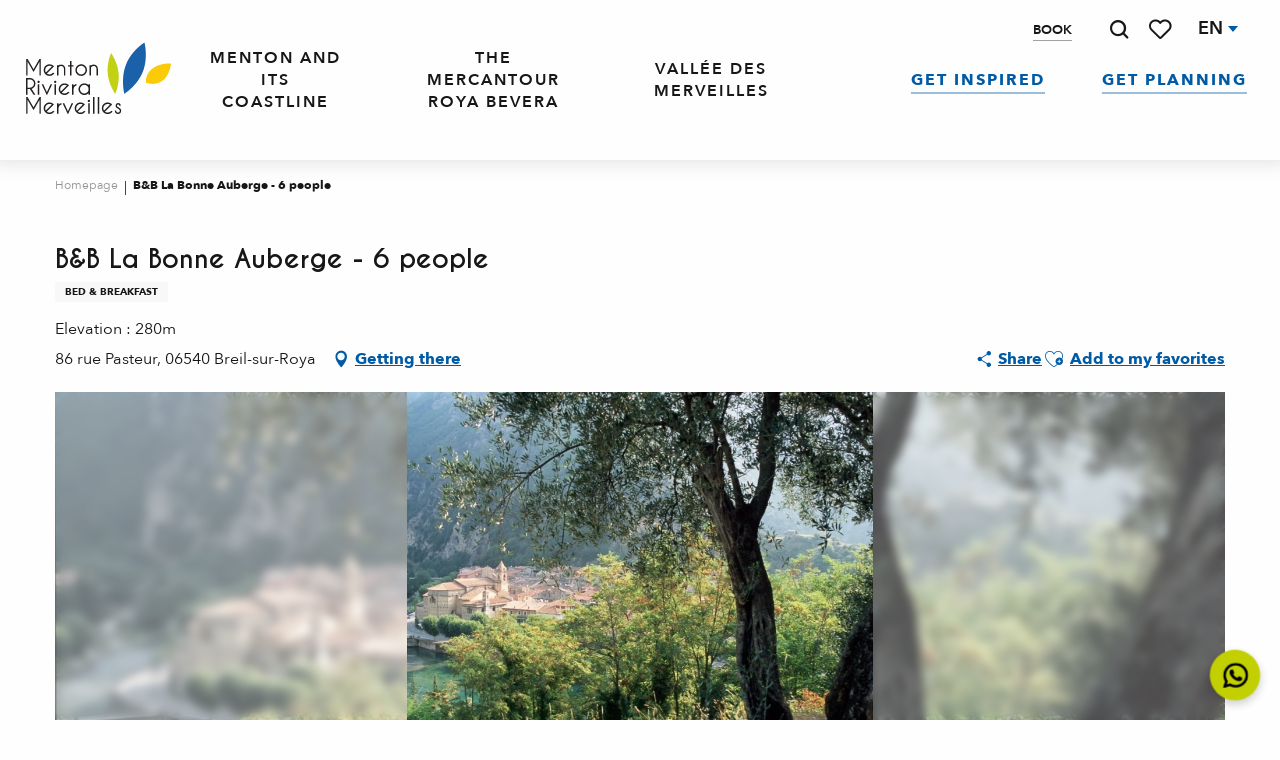

--- FILE ---
content_type: text/html; charset=UTF-8
request_url: https://www.menton-riviera-merveilles.co.uk/offers/bb-la-bonne-auberge-6-people-breil-sur-roya-en-4686644/
body_size: 76443
content:
<!doctype html>
<html class="no-js" lang="en-GB"><head><script type="importmap">{"imports":{"jquery":"https:\/\/woody.cloudly.space\/app\/themes\/woody-theme\/src\/lib\/custom\/jquery@3.7.1.min.mjs","highcharts":"https:\/\/woody.cloudly.space\/app\/dist\/menton-riviera-merveilles\/addons\/woody-library\/static\/lib\/highcharts-12.1.2\/code\/es-modules\/masters\/highcharts.src.js","woody_library_filter":"https:\/\/woody.cloudly.space\/app\/dist\/menton-riviera-merveilles\/addons\/woody-library\/js\/filter.3dd4b7bece.js","woody_library_woody_component":"https:\/\/woody.cloudly.space\/app\/dist\/menton-riviera-merveilles\/addons\/woody-library\/js\/modules\/components\/woody-component.f868fc8be0.mjs","woody_library_woody_controller":"https:\/\/woody.cloudly.space\/app\/dist\/menton-riviera-merveilles\/addons\/woody-library\/js\/modules\/controllers\/woody-controller.2db0174bdc.mjs","woody_library_summary_map_manager":"https:\/\/woody.cloudly.space\/app\/dist\/menton-riviera-merveilles\/addons\/woody-library\/js\/modules\/managers\/summary\/summary-map-manager.84afb4d49a.mjs","woody_library_summary_accordion_manager":"https:\/\/woody.cloudly.space\/app\/dist\/menton-riviera-merveilles\/addons\/woody-library\/js\/modules\/managers\/summary\/summary-accordion-manager.9b68213f2a.mjs","woody_library_interactive_svg_component":"https:\/\/woody.cloudly.space\/app\/dist\/menton-riviera-merveilles\/addons\/woody-library\/js\/modules\/components\/interactive-svg\/interactive-svg-component.88c1dab784.mjs","woody_library_card_uniq_component":"https:\/\/woody.cloudly.space\/app\/dist\/menton-riviera-merveilles\/addons\/woody-library\/js\/modules\/components\/card\/card-uniq-component.c74c472f73.mjs","woody_library_card_toggler_component":"https:\/\/woody.cloudly.space\/app\/dist\/menton-riviera-merveilles\/addons\/woody-library\/js\/modules\/components\/card\/card-toggler-component.077fbca673.mjs","woody_library_card_slider_component":"https:\/\/woody.cloudly.space\/app\/dist\/menton-riviera-merveilles\/addons\/woody-library\/js\/modules\/components\/card\/card-slider-component.1fcbe821ee.mjs","woody_library_card_map_slider_component":"https:\/\/woody.cloudly.space\/app\/dist\/menton-riviera-merveilles\/addons\/woody-library\/js\/modules\/components\/card\/card-map-slider-component.mjs","woody_library_card_map_manager":"https:\/\/woody.cloudly.space\/app\/dist\/menton-riviera-merveilles\/addons\/woody-library\/js\/modules\/managers\/card\/card-map-manager.aa96fe0af2.mjs","woody_library_summary_controller":"https:\/\/woody.cloudly.space\/app\/dist\/menton-riviera-merveilles\/addons\/woody-library\/js\/modules\/controllers\/summary\/summary-controller.56dc30afe7.mjs","woody_library_focus_controller":"https:\/\/woody.cloudly.space\/app\/dist\/menton-riviera-merveilles\/addons\/woody-library\/js\/modules\/controllers\/focus\/focus-controller.779736d3ae.mjs","woody_library_focus_map_controller":"https:\/\/woody.cloudly.space\/app\/dist\/menton-riviera-merveilles\/addons\/woody-library\/js\/modules\/controllers\/focus\/focus-map-controller.fa756137c4.mjs","woody_library_focus_svg_controller":"https:\/\/woody.cloudly.space\/app\/dist\/menton-riviera-merveilles\/addons\/woody-library\/js\/modules\/controllers\/focus\/focus-svg-controller.e0e66f5917.mjs","woody_library_get_there_link_component":"https:\/\/woody.cloudly.space\/app\/dist\/menton-riviera-merveilles\/addons\/woody-library\/js\/modules\/components\/get-there\/get-there-link-component.236c7b036d.mjs","woody_library_reveal_component":"https:\/\/woody.cloudly.space\/app\/dist\/menton-riviera-merveilles\/addons\/woody-library\/js\/modules\/components\/reveal\/reveal-component.ae2427d122.mjs","woody_addon_touristicmaps_utils":"https:\/\/woody.cloudly.space\/app\/dist\/menton-riviera-merveilles\/addons\/woody-addon-touristicmaps\/js\/utils\/woody-addon-touristicmaps-utils.7b4d5b3788.mjs","woody_addon_touristicmaps_map_manager":"https:\/\/woody.cloudly.space\/app\/dist\/menton-riviera-merveilles\/addons\/woody-addon-touristicmaps\/js\/managers\/woody-addon-touristicmaps-map-manager.25def4f386.mjs","woody_addon_touristicmaps_map_component":"https:\/\/woody.cloudly.space\/app\/dist\/menton-riviera-merveilles\/addons\/woody-addon-touristicmaps\/js\/components\/woody-addon-touristicmaps-map-component.3be29cb99e.mjs","woody_addon_touristicmaps_map_control":"https:\/\/woody.cloudly.space\/app\/dist\/menton-riviera-merveilles\/addons\/woody-addon-touristicmaps\/js\/controls\/woody-addon-touristicmaps-map-control.3ad63029a2.mjs","woody_addon_touristicmaps_center_france_map_control":"https:\/\/woody.cloudly.space\/app\/dist\/menton-riviera-merveilles\/addons\/woody-addon-touristicmaps\/js\/controls\/woody-addon-touristicmaps-center-france-map-control.bfd154a095.mjs","woody_addon_touristicmaps_search_city_map_control":"https:\/\/woody.cloudly.space\/app\/dist\/menton-riviera-merveilles\/addons\/woody-addon-touristicmaps\/js\/controls\/woody-addon-touristicmaps-search-city-map-control.c837cfe0f5.mjs","woody_scrollytelling_controller":"https:\/\/woody.cloudly.space\/app\/dist\/menton-riviera-merveilles\/addons\/woody-addon-scrollytelling\/js\/controllers\/woody-scrollytelling-controller.b0b3becd69.mjs","woody_scrollytelling_menu_controller":"https:\/\/woody.cloudly.space\/app\/dist\/menton-riviera-merveilles\/addons\/woody-addon-scrollytelling\/js\/controllers\/woody-scrollytelling-menu-controller.50cfce8b7a.mjs","woody_scrollytelling_group_controller":"https:\/\/woody.cloudly.space\/app\/dist\/menton-riviera-merveilles\/addons\/woody-addon-scrollytelling\/js\/controllers\/woody-scrollytelling-group-controller.893fc29d3a.mjs","woody_addon_roadbook_global":"https:\/\/woody.cloudly.space\/app\/dist\/menton-riviera-merveilles\/addons\/woody-addon-roadbook\/js\/woody-addon-roadbook-global.bac59b597b.mjs","woody_addon_roadbook_elements":"https:\/\/woody.cloudly.space\/app\/dist\/menton-riviera-merveilles\/addons\/woody-addon-roadbook\/js\/woody-addon-roadbook-elements.1ebf10e34f.mjs","woody_addon_roadbook_tools":"https:\/\/woody.cloudly.space\/app\/dist\/menton-riviera-merveilles\/addons\/woody-addon-roadbook\/js\/woody-addon-roadbook-tools.4c62973343.mjs","woody_addon_roadbook_feed":"https:\/\/woody.cloudly.space\/app\/dist\/menton-riviera-merveilles\/addons\/woody-addon-roadbook\/js\/woody-addon-roadbook-feed.75f6c0ef11.mjs","woody_addon_roadbook_front":"https:\/\/woody.cloudly.space\/app\/dist\/menton-riviera-merveilles\/addons\/woody-addon-roadbook\/js\/woody-addon-roadbook-front.e97c97cdf2.mjs","woody_addon_roadbook_django":"https:\/\/woody.cloudly.space\/app\/dist\/menton-riviera-merveilles\/addons\/woody-addon-roadbook\/js\/woody-addon-roadbook-django.d8fae5bb70.mjs","woody_roadbook_sheet_list_controller":"https:\/\/woody.cloudly.space\/app\/dist\/menton-riviera-merveilles\/addons\/woody-addon-roadbook\/js\/controllers\/woody-roadbook-sheet-list-controller.a3aea218c2.mjs","woody_roadbook_map_global_controller":"https:\/\/woody.cloudly.space\/app\/dist\/menton-riviera-merveilles\/addons\/woody-addon-roadbook\/js\/controllers\/woody-roadbook-map-global-controller.ca5ca46b9e.mjs","woody_hawwwai_itinerary_elevation_chart_component":"https:\/\/woody.cloudly.space\/app\/dist\/menton-riviera-merveilles\/addons\/woody-addon-hawwwai\/js\/components\/woody-hawwwai-itinerary-elevation-chart-component.1b7e9b6c9a.mjs","woody_hawwwai_itinerary_reveal_controller":"https:\/\/woody.cloudly.space\/app\/dist\/menton-riviera-merveilles\/addons\/woody-addon-hawwwai\/js\/controllers\/woody-hawwwai-itinerary-reveal-controller.2d8a9d49dc.mjs","woody_hawwwai_itinerary_reveal_toggler_controller":"https:\/\/woody.cloudly.space\/app\/dist\/menton-riviera-merveilles\/addons\/woody-addon-hawwwai\/js\/controllers\/woody-hawwwai-itinerary-reveal-toggler-controller.26149551a6.mjs","woody_hawwwai_itinerary_pois_controller":"https:\/\/woody.cloudly.space\/app\/dist\/menton-riviera-merveilles\/addons\/woody-addon-hawwwai\/js\/controllers\/woody-hawwwai-itinerary-pois-controller.2dce389938.mjs","woody_lib_utils":"https:\/\/woody.cloudly.space\/app\/dist\/menton-riviera-merveilles\/addons\/woody-lib-utils\/js\/woody-lib-utils.93266841fa.mjs","woody_addon_search_engine_component":"https:\/\/woody.cloudly.space\/app\/dist\/menton-riviera-merveilles\/addons\/woody-addon-search\/js\/components\/woody-addon-search-engine-component.dc802f6a63.mjs","woody_addon_search_main":"https:\/\/woody.cloudly.space\/app\/dist\/menton-riviera-merveilles\/addons\/woody-addon-search\/js\/woody-addon-search-main.6ea2fe98ba.mjs","woody_addon_search_engine_input_component":"https:\/\/woody.cloudly.space\/app\/dist\/menton-riviera-merveilles\/addons\/woody-addon-search\/js\/components\/woody-addon-search-engine-input-component.1e6a90e877.mjs","woody_addon_search_engine_input_dropdown_component":"https:\/\/woody.cloudly.space\/app\/dist\/menton-riviera-merveilles\/addons\/woody-addon-search\/js\/components\/woody-addon-search-engine-input-dropdown-component.c7e89a83ab.mjs","woody_addon_search_engine_filters_component":"https:\/\/woody.cloudly.space\/app\/dist\/menton-riviera-merveilles\/addons\/woody-addon-search\/js\/components\/woody-addon-search-engine-filters-component.cc5fa80115.mjs","woody_addon_search_engine_results_component":"https:\/\/woody.cloudly.space\/app\/dist\/menton-riviera-merveilles\/addons\/woody-addon-search\/js\/components\/woody-addon-search-engine-results-component.7fe4b9df50.mjs","woody_addon_search_data_controller":"https:\/\/woody.cloudly.space\/app\/dist\/menton-riviera-merveilles\/addons\/woody-addon-search\/js\/controllers\/woody-addon-search-data-controller.a95f731a76.mjs","fuse.js":"https:\/\/woody.cloudly.space\/app\/dist\/menton-riviera-merveilles\/addons\/woody-addon-search\/static\/js\/fuse-v6.4.1\/fuse.esm.min.js","woody_addon_devtools_main":"https:\/\/woody.cloudly.space\/app\/dist\/menton-riviera-merveilles\/addons\/woody-addon-devtools\/js\/woody-addon-devtools-main.5ef617cfdb.mjs","woody_addon_devtools_tools":"https:\/\/woody.cloudly.space\/app\/dist\/menton-riviera-merveilles\/addons\/woody-addon-devtools\/js\/woody-addon-devtools-tools.54d58a68c5.mjs","woody_addon_devtools_color_palette":"https:\/\/woody.cloudly.space\/app\/dist\/menton-riviera-merveilles\/addons\/woody-addon-devtools\/js\/woody-addon-devtools-color-palette.a8a41da40b.mjs","woody_addon_devtools_style_shift":"https:\/\/woody.cloudly.space\/app\/dist\/menton-riviera-merveilles\/addons\/woody-addon-devtools\/js\/woody-addon-devtools-style-shift.c4f6081742.mjs","woody_addon_devtools_fake_touristic_sheet":"https:\/\/woody.cloudly.space\/app\/dist\/menton-riviera-merveilles\/addons\/woody-addon-devtools\/js\/woody-addon-devtools-fake-touristic-sheet.2cb516cd17.mjs","woody_addon_circuits_component":"https:\/\/woody.cloudly.space\/app\/dist\/menton-riviera-merveilles\/addons\/woody-addon-circuits\/js\/components\/woody-addon-circuits-component.4a6e8f9880.mjs","woody_addon_circuits_day_component":"https:\/\/woody.cloudly.space\/app\/dist\/menton-riviera-merveilles\/addons\/woody-addon-circuits\/js\/components\/woody-addon-circuits-day-component.1b03859ec2.mjs","woody_addon_circuits_day_map_manager":"https:\/\/woody.cloudly.space\/app\/dist\/menton-riviera-merveilles\/addons\/woody-addon-circuits\/js\/managers\/woody-addon-circuits-day-map-manager.b4b2246a61.mjs","woody_addon_campaigns_blocks":"https:\/\/woody.cloudly.space\/app\/dist\/menton-riviera-merveilles\/addons\/woody-addon-claims\/js\/woody-addon-campaigns-blocks.cd7b0fdfb1.mjs","woody_addon_claims_blocks":"https:\/\/woody.cloudly.space\/app\/dist\/menton-riviera-merveilles\/addons\/woody-addon-claims\/js\/woody-addon-claims-blocks.d6b0ec349c.mjs","woody_addon_favorites_tools":"https:\/\/woody.cloudly.space\/app\/dist\/menton-riviera-merveilles\/addons\/woody-addon-favorites\/js\/woody-addon-favorites-tools.493a0ea33a.mjs","woody_addon_favorites_btn":"https:\/\/woody.cloudly.space\/app\/dist\/menton-riviera-merveilles\/addons\/woody-addon-favorites\/js\/woody-addon-favorites-btn.371d024552.mjs","woody_addon_favorites_cart":"https:\/\/woody.cloudly.space\/app\/dist\/menton-riviera-merveilles\/addons\/woody-addon-favorites\/js\/woody-addon-favorites-cart.76fc575ef3.mjs","woody_addon_favorites_sections":"https:\/\/woody.cloudly.space\/app\/dist\/menton-riviera-merveilles\/addons\/woody-addon-favorites\/js\/woody-addon-favorites-sections.3c8fc8f133.mjs"}}</script><title>B&B La Bonne Auberge – 6 people (Breil-sur-Roya) | Menton, Riviera &amp; Merveilles Tourist Office</title><script>window.globals={"ancestors":{"chapter1":"Offres SIT","chapter2":"HLO - B&038;B La Bonne Auberge - 6 people (Breil-sur-Roya) 4686644","chapter3":null},"current_lang":"en","current_locale":"en","current_locale_region":"en_GB","env":"prod","languages":["fr","en","it","de"],"post_id":65839,"post_image":"https:\/\/api.cloudly.space\/resize\/crop\/1200\/627\/60\/aHR0cHM6Ly9zdGF0aWMuYXBpZGFlLXRvdXJpc21lLmNvbS9maWxlc3RvcmUvb2JqZXRzLXRvdXJpc3RpcXVlcy9pbWFnZXMvMTQ2LzI0Mi8yMTIzMDIyNi5qcGc=\/image.jpg","post_title":"HLO - B&038;B La Bonne Auberge - 6 people (Breil-sur-Roya) 4686644","post_type":"touristic_sheet","post_modified":"2026-01-02 16:47:20+01:00","sheet_id":4686644,"site_key":"menton-riviera-merveilles","tags":{"places":[],"seasons":[],"themes":[],"targets":[]},"woody_options_pages":{"search_url":11499,"weather_url":0,"favorites_url":11497},"search":{"api":{"uri":"https:\/\/api.tourism-system.com\/v2\/woody\/search\/en\/v2","args":{"size":15,"threshold":0.5}}},"tmaps":{"url_api":"https:\/\/api.touristicmaps.com\/lib\/mod.mjs","url_api_lazy":"https:\/\/api.touristicmaps.com\/lib\/lazy.mjs"},"hawwwai":{"sheet_options":{"nearby_distance_max":5000}}}</script><script>(function(e){e.eskalad=e.eskalad?e.eskalad:[],e.eskalad.product="woody",e.eskalad.site_key=e.globals.site_key!==void 0?e.globals.site_key:"empty",e.eskalad.timestamp=l("eskalad_timestamp"),e.eskalad.timestamp==null&&(e.eskalad.timestamp=Math.floor(Date.now()/1e3),s("eskalad_timestamp",e.eskalad.timestamp)),e.eskalad.cid=l("eskalad_cid"),e.eskalad.cid==null&&e.eskalad.timestamp!==void 0&&(e.eskalad.cid=e.eskalad.timestamp,c()),e.eskalad.ga_consent=!0;function c(){e.eskalad.cid.toString().search("\\.")<=0&&fetch("/api/clientid").then(a=>a.json()).then(a=>{a.cid!==void 0&&(e.eskalad.cid=a.cid+"."+e.eskalad.cid,s("eskalad_cid",e.eskalad.cid))}).catch(function(a){console.error("Eskalad fetch: "+a.message)})}function l(a){if(e.localStorage!==void 0&&e.localStorage)try{let t=e.localStorage.getItem(a);return t=t==null||isNaN(t)||t==null||t==""?void 0:t,t}catch(t){console.error(["[ESKALAD]",t])}}function s(a,t){if(e.localStorage!==void 0&&e.localStorage)try{e.localStorage.removeItem(a),e.localStorage.setItem(a,t)}catch(d){console.error(["[ESKALAD]",d])}}})(window);
</script><script>document.addEventListener("DOMContentLoaded",function(){document.querySelectorAll("a[href='#consentframework'],a[href='#cmp']").forEach(function(e){e.removeAttribute("target");e.setAttribute("href","javascript:window.Sddan.cmp.displayUI();")})});</script><link rel="preconnect" href="https://cache.consentframework.com" crossorigin><link rel="preconnect" href="https://choices.consentframework.com" crossorigin><link rel="preconnect" href="https://fonts.gstatic.com" crossorigin><link rel="preconnect" href="https://fonts.googleapis.com" crossorigin><link rel="preconnect" href="https://www.googletagmanager.com" crossorigin><link rel="preconnect" href="https://woody.cloudly.space" crossorigin><link rel="preconnect" href="https://api.cloudly.space" crossorigin><script>window.dataLayer=window.dataLayer?window.dataLayer:[];window.dataLayer.push({"event":"globals","data":{"env":"prod","site_key":"menton-riviera-merveilles","page":{"id_page":65839,"name":"HLO &#8211; B&#038;B La Bonne Auberge &#8211; 6 people (Breil-sur-Roya) #4686644","page_type":"touristic_sheet","tags":{"places":[],"seasons":[],"themes":[],"targets":[]}},"lang":"en","rdbk":{"enable":false},"sheet":{"id_sheet":4686644,"id_sit":"sitra2i-MENTON-RIVIERA-MERVEILLES6807129","id_reservation":null,"name":"B&B La Bonne Auberge - 6 people - Breil-sur-Roya","type":"H\u00e9bergement locatif","bordereau":"HLO","city":"Breil-sur-Roya"}}});</script><script>(function(w,d,s,l,i) { w[l]=w[l]||[]; w[l].push({ 'gtm.start': new Date().getTime(),event: 'gtm.js' }); var f=d.getElementsByTagName(s)[0], j=d.createElement(s),dl=l!='dataLayer'? '&l='+l:''; j.async=true; j.src='https://www.googletagmanager.com/gtm.js?id='+i+dl; f.parentNode.insertBefore(j,f); })(window,document,'script','dataLayer','GTM-KW3VBSG');</script><link rel="canonical" href="https://www.menton-riviera-merveilles.co.uk/offers/bb-la-bonne-auberge-6-people-breil-sur-roya-en-4686644/"/><meta charset="UTF-8"/><meta http-equiv="X-UA-Compatible" content="IE=edge"/><meta name="generator" content="Raccourci Agency - WP"/><meta name="viewport" content="width=device-width,initial-scale=1"/><meta name="robots" content="max-snippet:-1, max-image-preview:large, max-video-preview:-1"/><meta property="og:type" content="website"/><meta property="og:url" content="https://www.menton-riviera-merveilles.co.uk/offers/bb-la-bonne-auberge-6-people-breil-sur-roya-en-4686644/"/><meta name="twitter:card" content="summary"/><meta property="og:site_name" content="Menton, Riviera &amp; Merveilles Tourist Office"/><meta property="og:locale" content="en_GB"/><meta property="og:locale:alternate" content="fr_FR"/><meta property="og:locale:alternate" content="it_IT"/><meta property="og:locale:alternate" content="de_DE"/><meta name="description" property="og:description" content="Bed and breakfast located in the heart of the village, with shops close by."/><meta property="og:title" content="B&B La Bonne Auberge - 6 people - Breil-sur-Roya"/><meta name="twitter:title" content="B&B La Bonne Auberge - 6 people - Breil-sur-Roya"/><meta name="twitter:description" content="Bed and breakfast located in the heart of the village, with shops close by."/><meta name="format-detection" content="telephone=no"/><meta property="og:image" content="https://api.cloudly.space/resize/crop/1200/627/60/aHR0cHM6Ly9zdGF0aWMuYXBpZGFlLXRvdXJpc21lLmNvbS9maWxlc3RvcmUvb2JqZXRzLXRvdXJpc3RpcXVlcy9pbWFnZXMvMTQ2LzI0Mi8yMTIzMDIyNi5qcGc=/image.jpg"/><meta name="twitter:image" content="https://api.cloudly.space/resize/crop/1024/512/60/aHR0cHM6Ly9zdGF0aWMuYXBpZGFlLXRvdXJpc21lLmNvbS9maWxlc3RvcmUvb2JqZXRzLXRvdXJpc3RpcXVlcy9pbWFnZXMvMTQ2LzI0Mi8yMTIzMDIyNi5qcGc=/image.jpg"/><meta name="thumbnail" content="https://api.cloudly.space/resize/crop/1200/1200/60/aHR0cHM6Ly9zdGF0aWMuYXBpZGFlLXRvdXJpc21lLmNvbS9maWxlc3RvcmUvb2JqZXRzLXRvdXJpc3RpcXVlcy9pbWFnZXMvMTQ2LzI0Mi8yMTIzMDIyNi5qcGc=/image.jpg"/><script type="application/ld+json" class="woody-schema-graph">{"@context":"https:\/\/schema.org","@graph":[{"@type":"WebSite","url":"https:\/\/www.menton-riviera-merveilles.co.uk","name":"Menton, Riviera &amp; Merveilles Tourist Office","description":"From the Mediterranean to the peaks of the Mercantour, up the Roya and the B\u00e9v\u00e9ra, Menton, Riviera &amp; Merveilles is a collection of wonders to discover.","potentialAction":[{"@type":"SearchAction","target":"https:\/\/www.menton-riviera-merveilles.co.uk\/search\/?query={search_term_string}","query-input":"required name=search_term_string"}]},{"@type":"WebPage","url":"https:\/\/www.menton-riviera-merveilles.co.uk\/offers\/bb-la-bonne-auberge-6-people-breil-sur-roya-en-4686644\/","headline":"HLO \u2013 B&B La Bonne Auberge \u2013 6 people (Breil-sur-Roya) #4686644 | Menton, Riviera &amp; Merveilles Tourist Office","inLanguage":"en-GB","datePublished":"2026-01-02 15:47:19","dateModified":"2026-01-02 15:47:20","description":"Bed and breakfast located in the heart of the village, with shops close by."},{"@type":"BedAndBreakfast","name":"B&B La Bonne Auberge - 6 people","description":"Bed and breakfast located in the heart of the village, with shops close by.","url":"https:\/\/www.menton-riviera-merveilles.co.uk\/offers\/bb-la-bonne-auberge-6-people-breil-sur-roya-en-4686644\/","geo":{"@type":"GeoCoordinates","latitude":"43.936447","longitude":"7.514251"},"address":{"@type":"PostalAddress","streetAddress":"86 rue Pasteur","addressLocality":"Breil-sur-Roya","postalCode":"06540","addressCountry":"FRANCE"},"location":{"@type":"Place","name":"Address","address":{"@type":"PostalAddress","streetAddress":"86 rue Pasteur","addressLocality":"Breil-sur-Roya","postalCode":"06540","addressCountry":"FRANCE"},"geo":{"@type":"GeoCoordinates","latitude":"43.936447","longitude":"7.514251"}},"telephone":["(0)4 93 04 41 50"],"image":["https:\/\/static.apidae-tourisme.com\/filestore\/objets-touristiques\/images\/146\/242\/21230226.jpg"]}]}</script><style>img:is([sizes="auto" i], [sizes^="auto," i]) { contain-intrinsic-size: 3000px 1500px }</style><link rel="alternate" href="https://www.menton-riviera-merveilles.fr/offres/chambre-dhote-la-bonne-auberge-6-personnes-breil-sur-roya-fr-4686644/" hreflang="fr" /><link rel="alternate" href="https://www.menton-riviera-merveilles.co.uk/offers/bb-la-bonne-auberge-6-people-breil-sur-roya-en-4686644/" hreflang="en" /><link rel="alternate" href="https://www.menton-riviera-merveilles.it/offerte/camera-dalbergo-la-bonne-auberge-6-persone-breil-sur-roya-it-4686644/" hreflang="it" /><link rel="alternate" href="https://www.menton-riviera-merveilles.de/angebote/gastezimmer-la-bonne-auberge-6-personen-breil-sur-roya-de-4686644/" hreflang="de" /><script>
window._wpemojiSettings = {"baseUrl":"https:\/\/s.w.org\/images\/core\/emoji\/16.0.1\/72x72\/","ext":".png","svgUrl":"https:\/\/s.w.org\/images\/core\/emoji\/16.0.1\/svg\/","svgExt":".svg","source":{"concatemoji":"https:\/\/www.menton-riviera-merveilles.co.uk\/wp\/wp-includes\/js\/wp-emoji-release.min.js?ver=6.8.2"}};
/*! This file is auto-generated */
!function(s,n){var o,i,e;function c(e){try{var t={supportTests:e,timestamp:(new Date).valueOf()};sessionStorage.setItem(o,JSON.stringify(t))}catch(e){}}function p(e,t,n){e.clearRect(0,0,e.canvas.width,e.canvas.height),e.fillText(t,0,0);var t=new Uint32Array(e.getImageData(0,0,e.canvas.width,e.canvas.height).data),a=(e.clearRect(0,0,e.canvas.width,e.canvas.height),e.fillText(n,0,0),new Uint32Array(e.getImageData(0,0,e.canvas.width,e.canvas.height).data));return t.every(function(e,t){return e===a[t]})}function u(e,t){e.clearRect(0,0,e.canvas.width,e.canvas.height),e.fillText(t,0,0);for(var n=e.getImageData(16,16,1,1),a=0;a<n.data.length;a++)if(0!==n.data[a])return!1;return!0}function f(e,t,n,a){switch(t){case"flag":return n(e,"\ud83c\udff3\ufe0f\u200d\u26a7\ufe0f","\ud83c\udff3\ufe0f\u200b\u26a7\ufe0f")?!1:!n(e,"\ud83c\udde8\ud83c\uddf6","\ud83c\udde8\u200b\ud83c\uddf6")&&!n(e,"\ud83c\udff4\udb40\udc67\udb40\udc62\udb40\udc65\udb40\udc6e\udb40\udc67\udb40\udc7f","\ud83c\udff4\u200b\udb40\udc67\u200b\udb40\udc62\u200b\udb40\udc65\u200b\udb40\udc6e\u200b\udb40\udc67\u200b\udb40\udc7f");case"emoji":return!a(e,"\ud83e\udedf")}return!1}function g(e,t,n,a){var r="undefined"!=typeof WorkerGlobalScope&&self instanceof WorkerGlobalScope?new OffscreenCanvas(300,150):s.createElement("canvas"),o=r.getContext("2d",{willReadFrequently:!0}),i=(o.textBaseline="top",o.font="600 32px Arial",{});return e.forEach(function(e){i[e]=t(o,e,n,a)}),i}function t(e){var t=s.createElement("script");t.src=e,t.defer=!0,s.head.appendChild(t)}"undefined"!=typeof Promise&&(o="wpEmojiSettingsSupports",i=["flag","emoji"],n.supports={everything:!0,everythingExceptFlag:!0},e=new Promise(function(e){s.addEventListener("DOMContentLoaded",e,{once:!0})}),new Promise(function(t){var n=function(){try{var e=JSON.parse(sessionStorage.getItem(o));if("object"==typeof e&&"number"==typeof e.timestamp&&(new Date).valueOf()<e.timestamp+604800&&"object"==typeof e.supportTests)return e.supportTests}catch(e){}return null}();if(!n){if("undefined"!=typeof Worker&&"undefined"!=typeof OffscreenCanvas&&"undefined"!=typeof URL&&URL.createObjectURL&&"undefined"!=typeof Blob)try{var e="postMessage("+g.toString()+"("+[JSON.stringify(i),f.toString(),p.toString(),u.toString()].join(",")+"));",a=new Blob([e],{type:"text/javascript"}),r=new Worker(URL.createObjectURL(a),{name:"wpTestEmojiSupports"});return void(r.onmessage=function(e){c(n=e.data),r.terminate(),t(n)})}catch(e){}c(n=g(i,f,p,u))}t(n)}).then(function(e){for(var t in e)n.supports[t]=e[t],n.supports.everything=n.supports.everything&&n.supports[t],"flag"!==t&&(n.supports.everythingExceptFlag=n.supports.everythingExceptFlag&&n.supports[t]);n.supports.everythingExceptFlag=n.supports.everythingExceptFlag&&!n.supports.flag,n.DOMReady=!1,n.readyCallback=function(){n.DOMReady=!0}}).then(function(){return e}).then(function(){var e;n.supports.everything||(n.readyCallback(),(e=n.source||{}).concatemoji?t(e.concatemoji):e.wpemoji&&e.twemoji&&(t(e.twemoji),t(e.wpemoji)))}))}((window,document),window._wpemojiSettings);
</script><link rel='preload' as='style' onload='this.onload=null;this.rel="stylesheet"' id='addon-search-stylesheet-css' href='https://woody.cloudly.space/app/dist/menton-riviera-merveilles/addons/woody-addon-search/css/woody-addon-search.3c0e3d2c84.css?ver=3.1.31' media='screen' /><noscript><link rel='stylesheet' id='addon-search-stylesheet-css' href='https://woody.cloudly.space/app/dist/menton-riviera-merveilles/addons/woody-addon-search/css/woody-addon-search.3c0e3d2c84.css?ver=3.1.31' media='screen' /></noscript><link rel='preload' as='style' onload='this.onload=null;this.rel="stylesheet"' id='addon-touristicmaps-stylesheet-css' href='https://woody.cloudly.space/app/dist/menton-riviera-merveilles/addons/woody-addon-touristicmaps/css/woody-addon-touristicmaps.42aea2a6d2.css?ver=2.0.19' media='all' /><noscript><link rel='stylesheet' id='addon-touristicmaps-stylesheet-css' href='https://woody.cloudly.space/app/dist/menton-riviera-merveilles/addons/woody-addon-touristicmaps/css/woody-addon-touristicmaps.42aea2a6d2.css?ver=2.0.19' media='all' /></noscript><link rel='preload' as='style' onload='this.onload=null;this.rel="stylesheet"' id='addon-scrollytelling-stylesheet-css' href='https://woody.cloudly.space/app/dist/menton-riviera-merveilles/addons/woody-addon-scrollytelling/css/woody-addon-scrollytelling.ee9d3e51fb.css?ver=1.0.32' media='all' /><noscript><link rel='stylesheet' id='addon-scrollytelling-stylesheet-css' href='https://woody.cloudly.space/app/dist/menton-riviera-merveilles/addons/woody-addon-scrollytelling/css/woody-addon-scrollytelling.ee9d3e51fb.css?ver=1.0.32' media='all' /></noscript><link rel='preload' as='style' onload='this.onload=null;this.rel="stylesheet"' id='addon-hawwwai-stylesheet-css' href='https://woody.cloudly.space/app/dist/menton-riviera-merveilles/addons/woody-addon-hawwwai/css/front/woody-addon-hawwwai.ebf78ef83d.css?ver=3.4.104' media='all' /><noscript><link rel='stylesheet' id='addon-hawwwai-stylesheet-css' href='https://woody.cloudly.space/app/dist/menton-riviera-merveilles/addons/woody-addon-hawwwai/css/front/woody-addon-hawwwai.ebf78ef83d.css?ver=3.4.104' media='all' /></noscript><link rel='preload' as='style' onload='this.onload=null;this.rel="stylesheet"' id='addon-hawwwai-stylesheet-iti-css' href='https://woody.cloudly.space/app/dist/menton-riviera-merveilles/addons/woody-addon-hawwwai/css/front/woody-addon-hawwwai-iti.551a3c1b6d.css?ver=3.4.104' media='all' /><noscript><link rel='stylesheet' id='addon-hawwwai-stylesheet-iti-css' href='https://woody.cloudly.space/app/dist/menton-riviera-merveilles/addons/woody-addon-hawwwai/css/front/woody-addon-hawwwai-iti.551a3c1b6d.css?ver=3.4.104' media='all' /></noscript><link rel='preload' as='style' onload='this.onload=null;this.rel="stylesheet"' id='addon-campaigns-stylesheet-css' href='https://woody.cloudly.space/app/dist/menton-riviera-merveilles/addons/woody-addon-claims/css/woody-addon-campaigns.1a1f82fdef.css' media='all' /><noscript><link rel='stylesheet' id='addon-campaigns-stylesheet-css' href='https://woody.cloudly.space/app/dist/menton-riviera-merveilles/addons/woody-addon-claims/css/woody-addon-campaigns.1a1f82fdef.css' media='all' /></noscript><link rel='stylesheet' id='swiper-style-main-css' href='https://woody.cloudly.space/app/dist/menton-riviera-merveilles/static/swiper/swiper-bundle.css' media='screen' /><link rel='stylesheet' id='main-stylesheet-chunk-0-css' href='https://woody.cloudly.space/app/dist/menton-riviera-merveilles/css/main_chunk_1.6f9589d187.css' media='screen' /><link rel='stylesheet' id='main-stylesheet-chunk-1-css' href='https://woody.cloudly.space/app/dist/menton-riviera-merveilles/css/main_chunk_2.afb06a0825.css' media='screen' /><link rel='stylesheet' id='main-stylesheet-chunk-2-css' href='https://woody.cloudly.space/app/dist/menton-riviera-merveilles/css/main_chunk_3.9c606498dc.css' media='screen' /><link rel='preload' as='style' onload='this.onload=null;this.rel="stylesheet"' id='wicon-stylesheet-css' href='https://woody.cloudly.space/app/dist/menton-riviera-merveilles/css/wicon.9e8bbab9fa.css' media='screen' /><noscript><link rel='stylesheet' id='wicon-stylesheet-css' href='https://woody.cloudly.space/app/dist/menton-riviera-merveilles/css/wicon.9e8bbab9fa.css' media='screen' /></noscript><link rel='stylesheet' id='print-stylesheet-css' href='https://woody.cloudly.space/app/dist/menton-riviera-merveilles/css/print.f6f47df82d.css' media='print' /><script defer src="https://woody.cloudly.space/app/dist/menton-riviera-merveilles/addons/woody-addon-search/js/woody-addon-search.3155b7e4dc.js?ver=3.1.31" id="addon-search-javascripts-js"></script><script defer src="https://woody.cloudly.space/app/themes/woody-theme/src/js/static/obf.min.js?ver=2.3.165" id="obf-js"></script><script defer src="https://woody.cloudly.space/app/dist/menton-riviera-merveilles/addons/woody-addon-eskalad/js/events/eskalad.c2bde38840.js?ver=6.3.3" id="woody-addon-eskalad-js"></script><script defer src="https://woody.cloudly.space/app/dist/menton-riviera-merveilles/addons/woody-addon-eskalad/js/events/eskalad-page.5d2af865c3.js?ver=6.3.3" id="woody-addon-eskalad-page-js"></script><script id="jquery-js-before">
window.siteConfig = {"site_key":"menton-riviera-merveilles","login":"public_menton-riviera-merveilles_website","password":"b37f95578c0d3236dba2ad40ad1dcde6","token":"NTI3OTY4NjhjOGNjOlJVZFZWVjliYVZVR1ZoY01XeDlGVUVCUlUwb0NGUTRHUjBSU1VGcFVVMHM4VHdZQlJsdERYQT09OlZ3RUFYdzhOQXc5YlcxTUhCZ0FFRDFKYVZ3b0NYRmRUVkZZR1hWVmNVdzQ9","mapProviderKeys":{"otmKey":"16ac9246ab905f63c8c8985fa1f98469a37824b3cdf603e3c3b0e2740ab0da3e","gmKey":"AIzaSyAIWyOS5ifngsd2S35IKbgEXXgiSAnEjsw"},"api_url":"https:\/\/api.tourism-system.com","api_render_url":"https:\/\/api.tourism-system.com","current_lang":"en","current_season":null,"languages":["fr","en","it","de"],"pll_options":{"browser":0,"rewrite":1,"hide_default":0,"force_lang":3,"redirect_lang":0,"media_support":1,"uninstall":0,"sync":["taxonomies"],"post_types":["touristic_sheet","short_link","woody_topic","tourtrip_step","woody_rdbk_leaflets","woody_rdbk_feeds","testimony","profile"],"taxonomies":["themes","places","seasons","targets","expression_category","profile_category","leaflet_category","visitor_category","accommodation_category","mobility_category","channel_category","trip_duration"],"domains":{"fr":"https:\/\/www.menton-riviera-merveilles.fr","en":"https:\/\/www.menton-riviera-merveilles.co.uk","it":"https:\/\/www.menton-riviera-merveilles.it","de":"https:\/\/www.menton-riviera-merveilles.de"},"version":"3.5.4","first_activation":1613463784,"media":{"duplicate":0},"default_lang":"fr","previous_version":"3.5.3"}};
window.useLeafletLibrary=1;window.DrupalAngularConfig=window.DrupalAngularConfig || {};window.DrupalAngularConfig.mapProviderKeys={"otmKey":"16ac9246ab905f63c8c8985fa1f98469a37824b3cdf603e3c3b0e2740ab0da3e","gmKey":"AIzaSyAIWyOS5ifngsd2S35IKbgEXXgiSAnEjsw"};
</script><script type="module" src="https://woody.cloudly.space/app/themes/woody-theme/src/lib/custom/jquery@3.7.1.min.mjs" id="jquery-js"></script><script defer src="https://woody.cloudly.space/app/themes/woody-theme/src/lib/custom/moment-with-locales@2.22.2.min.js" id="jsdelivr_moment-js"></script><script id="woody-addon-hawwwai-sheet-js-extra">
var __hw = {"SECTIONS.TOURISM.SHEET.PERIODS.TODAY":"Today","SECTIONS.TOURISM.SHEET.PERIODS.HAPPENING":"Happening","SECTIONS.TOURISM.SHEET.PERIODS.ENDED":"Over","SECTIONS.TOURISM.SHEET.PERIODS.ENDED_FOR_TODAY":"Over for today","SECTIONS.TOURISM.SHEET.PERIODS.FROM_TODAY":"From today ","SECTIONS.TOURISM.SHEET.PERIODS.FROM":"From","SECTIONS.TOURISM.SHEET.PERIODS.UNTIL_TODAY":"until today","SECTIONS.TOURISM.SHEET.PERIODS.TO":"to","SECTIONS.TOURISM.SHEET.PERIODS.UNTIL":"until","SECTIONS.TOURISM.SHEET.PERIODS.UNTIL_LONG":"until","SECTIONS.TOURISM.SHEET.PERIODS.ON":"On","SECTIONS.TOURISM.SHEET.PERIODS.OPENED":"Open","SECTIONS.TOURISM.SHEET.PERIODS.CLOSED":"Closed","SECTIONS.TOURISM.SHEET.PERIODS.CLOSEDFORTODAY":"Closed for today","SECTIONS.TOURISM.SHEET.PERIODS.UNDEFINED":"Unresolved hours","SECTIONS.TOURISM.SHEET.PERIODS.NOW":"Now","GLOBAL.TIMES.TO":"To"};
</script><script type="module" src="https://woody.cloudly.space/app/dist/menton-riviera-merveilles/addons/woody-addon-hawwwai/js/woody-addon-hawwwai-sheet.0c65dc8bba.mjs?ver=3.4.104" id="woody-addon-hawwwai-sheet-js"></script><script defer src="https://woody.cloudly.space/app/dist/menton-riviera-merveilles/static/swiper/swiper-bundle.min.js?ver=12.0.2" id="jsdelivr_swiper-js"></script><script type="module" src="https://woody.cloudly.space/app/dist/menton-riviera-merveilles/addons/woody-addon-claims/js/woody-addon-claims.094619d2c3.mjs" id="addon-claims-javascripts-js"></script><script type="module" src="https://woody.cloudly.space/app/dist/menton-riviera-merveilles/addons/woody-addon-favorites/js/woody-addon-favorites.c46dfed72b.mjs" id="addon-favorites-javascripts-js"></script><script defer src="https://woody.cloudly.space/app/themes/woody-theme/src/lib/npm/flatpickr/dist/flatpickr.min.js?ver=4.5.7" id="jsdelivr_flatpickr-js"></script><script defer src="https://woody.cloudly.space/app/themes/woody-theme/src/lib/npm/flatpickr/dist/l10n/default.js?ver=4.5.7" id="jsdelivr_flatpickr_l10n-js"></script><script defer src="https://woody.cloudly.space/app/themes/woody-theme/src/lib/custom/nouislider@10.1.0.min.js" id="jsdelivr_nouislider-js"></script><script defer src="https://woody.cloudly.space/app/themes/woody-theme/src/lib/custom/lazysizes@4.1.2.min.js" id="jsdelivr_lazysizes-js"></script><script defer src="https://woody.cloudly.space/app/themes/woody-theme/src/lib/custom/moment-timezone-with-data.min.js" id="jsdelivr_moment_tz-js"></script><script defer src="https://woody.cloudly.space/app/themes/woody-theme/src/lib/custom/js.cookie@2.2.1.min.js" id="jsdelivr_jscookie-js"></script><script defer src="https://woody.cloudly.space/app/themes/woody-theme/src/lib/custom/rellax@1.10.1.min.js" id="jsdelivr_rellax-js"></script><script defer src="https://woody.cloudly.space/app/themes/woody-theme/src/lib/custom/iframeResizer@4.3.7.min.js?ver=4.3.7" id="jsdelivr_iframeresizer-js"></script><script defer src="https://woody.cloudly.space/app/themes/woody-theme/src/lib/npm/plyr/dist/plyr.min.js?ver=3.6.8" id="jsdelivr_plyr-js"></script><script defer src="https://woody.cloudly.space/wp/wp-includes/js/dist/hooks.min.js?ver=4d63a3d491d11ffd8ac6" id="wp-hooks-js"></script><script defer src="https://woody.cloudly.space/wp/wp-includes/js/dist/i18n.min.js?ver=5e580eb46a90c2b997e6" id="wp-i18n-js"></script><script defer src="https://woody.cloudly.space/app/themes/woody-theme/src/js/static/i18n-ltr.min.js?ver=2.3.165" id="wp-i18n-ltr-js"></script><script id="main-modules-js-extra">
var WoodyMainJsModules = {"jquery":{"path":"https:\/\/www.menton-riviera-merveilles.co.uk\/app\/themes\/woody-theme\/src\/lib\/custom\/jquery@3.7.1.min.mjs"},"highcharts":{"path":"https:\/\/www.menton-riviera-merveilles.co.uk\/app\/dist\/menton-riviera-merveilles\/addons\/woody-library\/static\/lib\/highcharts-12.1.2\/code\/es-modules\/masters\/highcharts.src.js"},"woody_library_filter":{"path":"https:\/\/www.menton-riviera-merveilles.co.uk\/app\/dist\/menton-riviera-merveilles\/addons\/woody-library\/js\/filter.3dd4b7bece.js"},"woody_library_woody_component":{"path":"https:\/\/www.menton-riviera-merveilles.co.uk\/app\/dist\/menton-riviera-merveilles\/addons\/woody-library\/js\/modules\/components\/woody-component.f868fc8be0.mjs"},"woody_library_woody_controller":{"path":"https:\/\/www.menton-riviera-merveilles.co.uk\/app\/dist\/menton-riviera-merveilles\/addons\/woody-library\/js\/modules\/controllers\/woody-controller.2db0174bdc.mjs"},"woody_library_summary_map_manager":{"path":"https:\/\/www.menton-riviera-merveilles.co.uk\/app\/dist\/menton-riviera-merveilles\/addons\/woody-library\/js\/modules\/managers\/summary\/summary-map-manager.84afb4d49a.mjs"},"woody_library_summary_accordion_manager":{"path":"https:\/\/www.menton-riviera-merveilles.co.uk\/app\/dist\/menton-riviera-merveilles\/addons\/woody-library\/js\/modules\/managers\/summary\/summary-accordion-manager.9b68213f2a.mjs"},"woody_library_interactive_svg_component":{"path":"https:\/\/www.menton-riviera-merveilles.co.uk\/app\/dist\/menton-riviera-merveilles\/addons\/woody-library\/js\/modules\/components\/interactive-svg\/interactive-svg-component.88c1dab784.mjs","component":"woody-interactive-svg"},"woody_library_card_uniq_component":{"path":"https:\/\/www.menton-riviera-merveilles.co.uk\/app\/dist\/menton-riviera-merveilles\/addons\/woody-library\/js\/modules\/components\/card\/card-uniq-component.c74c472f73.mjs","component":"woody-card-uniq"},"woody_library_card_toggler_component":{"path":"https:\/\/www.menton-riviera-merveilles.co.uk\/app\/dist\/menton-riviera-merveilles\/addons\/woody-library\/js\/modules\/components\/card\/card-toggler-component.077fbca673.mjs","component":"woody-card-toggler"},"woody_library_card_slider_component":{"path":"https:\/\/www.menton-riviera-merveilles.co.uk\/app\/dist\/menton-riviera-merveilles\/addons\/woody-library\/js\/modules\/components\/card\/card-slider-component.1fcbe821ee.mjs","component":"woody-card-slider"},"woody_library_card_map_slider_component":{"path":"https:\/\/www.menton-riviera-merveilles.co.uk\/app\/dist\/menton-riviera-merveilles\/addons\/woody-library\/js\/modules\/components\/card\/card-map-slider-component.mjs","component":"woody-card-map-slider"},"woody_library_card_map_manager":{"path":"https:\/\/www.menton-riviera-merveilles.co.uk\/app\/dist\/menton-riviera-merveilles\/addons\/woody-library\/js\/modules\/managers\/card\/card-map-manager.aa96fe0af2.mjs"},"woody_library_summary_controller":{"path":"https:\/\/www.menton-riviera-merveilles.co.uk\/app\/dist\/menton-riviera-merveilles\/addons\/woody-library\/js\/modules\/controllers\/summary\/summary-controller.56dc30afe7.mjs","controller":"woody_library_summary_controller"},"woody_library_focus_controller":{"path":"https:\/\/www.menton-riviera-merveilles.co.uk\/app\/dist\/menton-riviera-merveilles\/addons\/woody-library\/js\/modules\/controllers\/focus\/focus-controller.779736d3ae.mjs","controller":"woody_library_focus_controller"},"woody_library_focus_map_controller":{"path":"https:\/\/www.menton-riviera-merveilles.co.uk\/app\/dist\/menton-riviera-merveilles\/addons\/woody-library\/js\/modules\/controllers\/focus\/focus-map-controller.fa756137c4.mjs","controller":"woody_library_focus_map_controller"},"woody_library_focus_svg_controller":{"path":"https:\/\/www.menton-riviera-merveilles.co.uk\/app\/dist\/menton-riviera-merveilles\/addons\/woody-library\/js\/modules\/controllers\/focus\/focus-svg-controller.e0e66f5917.mjs","controller":"woody_library_focus_svg_controller"},"woody_library_get_there_link_component":{"path":"https:\/\/www.menton-riviera-merveilles.co.uk\/app\/dist\/menton-riviera-merveilles\/addons\/woody-library\/js\/modules\/components\/get-there\/get-there-link-component.236c7b036d.mjs","component":"woody-get-there-link"},"woody_library_reveal_component":{"path":"https:\/\/www.menton-riviera-merveilles.co.uk\/app\/dist\/menton-riviera-merveilles\/addons\/woody-library\/js\/modules\/components\/reveal\/reveal-component.ae2427d122.mjs","component":"woody-reveal"},"woody_addon_touristicmaps_utils":{"path":"https:\/\/www.menton-riviera-merveilles.co.uk\/app\/dist\/menton-riviera-merveilles\/addons\/woody-addon-touristicmaps\/js\/utils\/woody-addon-touristicmaps-utils.7b4d5b3788.mjs"},"woody_addon_touristicmaps_map_manager":{"path":"https:\/\/www.menton-riviera-merveilles.co.uk\/app\/dist\/menton-riviera-merveilles\/addons\/woody-addon-touristicmaps\/js\/managers\/woody-addon-touristicmaps-map-manager.25def4f386.mjs"},"woody_addon_touristicmaps_map_component":{"path":"https:\/\/www.menton-riviera-merveilles.co.uk\/app\/dist\/menton-riviera-merveilles\/addons\/woody-addon-touristicmaps\/js\/components\/woody-addon-touristicmaps-map-component.3be29cb99e.mjs","component":"woody-map"},"woody_addon_touristicmaps_map_control":{"path":"https:\/\/www.menton-riviera-merveilles.co.uk\/app\/dist\/menton-riviera-merveilles\/addons\/woody-addon-touristicmaps\/js\/controls\/woody-addon-touristicmaps-map-control.3ad63029a2.mjs"},"woody_addon_touristicmaps_center_france_map_control":{"path":"https:\/\/www.menton-riviera-merveilles.co.uk\/app\/dist\/menton-riviera-merveilles\/addons\/woody-addon-touristicmaps\/js\/controls\/woody-addon-touristicmaps-center-france-map-control.bfd154a095.mjs"},"woody_addon_touristicmaps_search_city_map_control":{"path":"https:\/\/www.menton-riviera-merveilles.co.uk\/app\/dist\/menton-riviera-merveilles\/addons\/woody-addon-touristicmaps\/js\/controls\/woody-addon-touristicmaps-search-city-map-control.c837cfe0f5.mjs"},"woody_scrollytelling_controller":{"path":"https:\/\/www.menton-riviera-merveilles.co.uk\/app\/dist\/menton-riviera-merveilles\/addons\/woody-addon-scrollytelling\/js\/controllers\/woody-scrollytelling-controller.b0b3becd69.mjs","controller":"woody_scrollytelling_controller"},"woody_scrollytelling_menu_controller":{"path":"https:\/\/www.menton-riviera-merveilles.co.uk\/app\/dist\/menton-riviera-merveilles\/addons\/woody-addon-scrollytelling\/js\/controllers\/woody-scrollytelling-menu-controller.50cfce8b7a.mjs","controller":"woody_scrollytelling_menu_controller"},"woody_scrollytelling_group_controller":{"path":"https:\/\/www.menton-riviera-merveilles.co.uk\/app\/dist\/menton-riviera-merveilles\/addons\/woody-addon-scrollytelling\/js\/controllers\/woody-scrollytelling-group-controller.893fc29d3a.mjs","controller":"woody_scrollytelling_group_controller"},"woody_addon_roadbook_global":{"path":"https:\/\/www.menton-riviera-merveilles.co.uk\/app\/dist\/menton-riviera-merveilles\/addons\/woody-addon-roadbook\/js\/woody-addon-roadbook-global.bac59b597b.mjs"},"woody_addon_roadbook_elements":{"path":"https:\/\/www.menton-riviera-merveilles.co.uk\/app\/dist\/menton-riviera-merveilles\/addons\/woody-addon-roadbook\/js\/woody-addon-roadbook-elements.1ebf10e34f.mjs"},"woody_addon_roadbook_tools":{"path":"https:\/\/www.menton-riviera-merveilles.co.uk\/app\/dist\/menton-riviera-merveilles\/addons\/woody-addon-roadbook\/js\/woody-addon-roadbook-tools.4c62973343.mjs"},"woody_addon_roadbook_feed":{"path":"https:\/\/www.menton-riviera-merveilles.co.uk\/app\/dist\/menton-riviera-merveilles\/addons\/woody-addon-roadbook\/js\/woody-addon-roadbook-feed.75f6c0ef11.mjs"},"woody_addon_roadbook_front":{"path":"https:\/\/www.menton-riviera-merveilles.co.uk\/app\/dist\/menton-riviera-merveilles\/addons\/woody-addon-roadbook\/js\/woody-addon-roadbook-front.e97c97cdf2.mjs"},"woody_addon_roadbook_django":{"path":"https:\/\/www.menton-riviera-merveilles.co.uk\/app\/dist\/menton-riviera-merveilles\/addons\/woody-addon-roadbook\/js\/woody-addon-roadbook-django.d8fae5bb70.mjs"},"woody_roadbook_sheet_list_controller":{"path":"https:\/\/www.menton-riviera-merveilles.co.uk\/app\/dist\/menton-riviera-merveilles\/addons\/woody-addon-roadbook\/js\/controllers\/woody-roadbook-sheet-list-controller.a3aea218c2.mjs","controller":"woody_roadbook_sheet_list_controller"},"woody_roadbook_map_global_controller":{"path":"https:\/\/www.menton-riviera-merveilles.co.uk\/app\/dist\/menton-riviera-merveilles\/addons\/woody-addon-roadbook\/js\/controllers\/woody-roadbook-map-global-controller.ca5ca46b9e.mjs","controller":"woody_roadbook_map_global_controller"},"woody_hawwwai_itinerary_elevation_chart_component":{"path":"https:\/\/www.menton-riviera-merveilles.co.uk\/app\/dist\/menton-riviera-merveilles\/addons\/woody-addon-hawwwai\/js\/components\/woody-hawwwai-itinerary-elevation-chart-component.1b7e9b6c9a.mjs","component":"woody-hawwwai-itinerary-elevation-chart"},"woody_hawwwai_itinerary_reveal_controller":{"path":"https:\/\/www.menton-riviera-merveilles.co.uk\/app\/dist\/menton-riviera-merveilles\/addons\/woody-addon-hawwwai\/js\/controllers\/woody-hawwwai-itinerary-reveal-controller.2d8a9d49dc.mjs","controller":"woody_hawwwai_itinerary_reveal_controller"},"woody_hawwwai_itinerary_reveal_toggler_controller":{"path":"https:\/\/www.menton-riviera-merveilles.co.uk\/app\/dist\/menton-riviera-merveilles\/addons\/woody-addon-hawwwai\/js\/controllers\/woody-hawwwai-itinerary-reveal-toggler-controller.26149551a6.mjs","controller":"woody_hawwwai_itinerary_reveal_toggler_controller"},"woody_hawwwai_itinerary_pois_controller":{"path":"https:\/\/www.menton-riviera-merveilles.co.uk\/app\/dist\/menton-riviera-merveilles\/addons\/woody-addon-hawwwai\/js\/controllers\/woody-hawwwai-itinerary-pois-controller.2dce389938.mjs","controller":"woody_hawwwai_itinerary_pois_controller"}};
</script><script type="module" src="https://woody.cloudly.space/app/dist/menton-riviera-merveilles/addons/woody-library/js/modules/main.9a249a7be1.mjs" id="main-modules-js"></script><script type="module" src="https://woody.cloudly.space/app/dist/menton-riviera-merveilles/js/main.9105d19d41.mjs" id="main-javascripts-js"></script><link rel="icon" type="image/x-icon" href="https://woody.cloudly.space/app/dist/menton-riviera-merveilles/favicon/favicon/favicon.31e83d32b6.ico"><link rel="icon" type="image/png" sizes="16x16" href="https://woody.cloudly.space/app/dist/menton-riviera-merveilles/favicon/favicon/favicon-16x16.bc73b5d02f.png"><link rel="icon" type="image/png" sizes="32x32" href="https://woody.cloudly.space/app/dist/menton-riviera-merveilles/favicon/favicon/favicon-32x32.0fe9d848ee.png"><link rel="icon" type="image/png" sizes="48x48" href="https://woody.cloudly.space/app/dist/menton-riviera-merveilles/favicon/favicon/favicon-48x48.9cccf4faee.png"><link rel="apple-touch-icon" sizes="57x57" href="https://woody.cloudly.space/app/dist/menton-riviera-merveilles/favicon/favicon/apple-touch-icon-57x57.7730005d0f.png"><link rel="apple-touch-icon" sizes="60x60" href="https://woody.cloudly.space/app/dist/menton-riviera-merveilles/favicon/favicon/apple-touch-icon-60x60.56c382f566.png"><link rel="apple-touch-icon" sizes="72x72" href="https://woody.cloudly.space/app/dist/menton-riviera-merveilles/favicon/favicon/apple-touch-icon-72x72.7b1d97c8f7.png"><link rel="apple-touch-icon" sizes="76x76" href="https://woody.cloudly.space/app/dist/menton-riviera-merveilles/favicon/favicon/apple-touch-icon-76x76.f26d8b8e07.png"><link rel="apple-touch-icon" sizes="114x114" href="https://woody.cloudly.space/app/dist/menton-riviera-merveilles/favicon/favicon/apple-touch-icon-114x114.9a9f49c59c.png"><link rel="apple-touch-icon" sizes="120x120" href="https://woody.cloudly.space/app/dist/menton-riviera-merveilles/favicon/favicon/apple-touch-icon-120x120.0a108c61aa.png"><link rel="apple-touch-icon" sizes="144x144" href="https://woody.cloudly.space/app/dist/menton-riviera-merveilles/favicon/favicon/apple-touch-icon-144x144.bce2b3b2b6.png"><link rel="apple-touch-icon" sizes="152x152" href="https://woody.cloudly.space/app/dist/menton-riviera-merveilles/favicon/favicon/apple-touch-icon-152x152.01ad9ca650.png"><link rel="apple-touch-icon" sizes="167x167" href="https://woody.cloudly.space/app/dist/menton-riviera-merveilles/favicon/favicon/apple-touch-icon-167x167.079099f432.png"><link rel="apple-touch-icon" sizes="180x180" href="https://woody.cloudly.space/app/dist/menton-riviera-merveilles/favicon/favicon/apple-touch-icon-180x180.ad8b815fd3.png"><link rel="apple-touch-icon" sizes="1024x1024" href="https://woody.cloudly.space/app/dist/menton-riviera-merveilles/favicon/favicon/apple-touch-icon-1024x1024.3aebe52588.png"></head><body class="wp-singular touristic_sheet-template-default single single-touristic_sheet postid-65839 wp-theme-woody-theme wp-child-theme-menton-riviera-merveilles prod apirender apirender-wordpress woody-hawwwai-sheet sheet-v2 sheet-hlo">
            <noscript><iframe src="https://www.googletagmanager.com/ns.html?id=GTM-KW3VBSG" height="0" width="0" style="display:none;visibility:hidden"></iframe></noscript>
        
            
    
    <div class="main-wrapper flex-container flex-dir-column">
                                <div class="woody-component-headnavs">
    
    <a href="#" class="screen-reader-text skip-link woody-component-button primary normal" aria-label="Aller directement au contenu principal de la page">
     <span class="button-label"> Aller au contenu principal</span>
    </a>

    
                        <ul class="tools list-unstyled flex-container align-middle">
                                                                                        <li >
                                                                    <a class="no-ext shop-link eskalad" href="https://www.menton-riviera-merveilles.co.uk/booking/" target="_self" title="Book" data-event='header_booking_link_click' data-name='Réserver'>
                                                                                                                            <span>Book</span>
                                                                            </a>
                                                            </li>
                                                                                                                                <li class="favorites-tool"><div class="woody-component-favorites-block tpl_01">
            <a class="woody-favorites-cart" href="https://www.menton-riviera-merveilles.co.uk/my-favorites/" data-favtarget="https://www.menton-riviera-merveilles.co.uk/my-favorites/" title="Favoris" data-label="Favoris">
                                    <div>
                <i class="wicon wicon-060-favoris" aria-hidden="true"></i>
                <span class="show-for-sr">Voir les favoris</span>
                <span class="counter is-empty"></span>
            </div>
                </a>
    </div>
</li>
                                                    <li class="search-tool"><div class="search-toggler-wrapper woody-component-esSearch-block">
    <span role="button" aria-label="Search" class="esSearch-button results-toggler" data-label="Search" title="Search" tabindex="0">
        <span class="wicon wicon-053-loupe-par-defaut search-icon"></span>
        <span class="button-label" data-label="Search"></span>
    </span>
</div>
</li>
                                                    <li class="lang_switcher-tool"><div class="woody-lang_switcher woody-lang_switcher-reveal tpl_01" data-label="Language" role="button" aria-label="Choix de la langue"><div class="lang_switcher-button" data-label="Language"  tabindex="0"><div class="en" data-lang="en">en</div></div></div></li>
                                            </ul>
            
    

            <header role="banner" class="woody-component-header tpl_01 site-header" data-click-open="true" data-disable-hover="true" data-dropdown-menu="data-dropdown-menu" data-sticky-container="data-sticky-container">
    <div class="main-menu-wrapper">
        <nav class="top-bar title-bar" id="main-menu" role="navigation">
            <ul class="menu dropdown horizontal align-center align-middle fullwidth-dropdowns">
                                    <li class="is-brand-logo isAbs">
                                                        <a class="menuLogo" href="https://www.menton-riviera-merveilles.co.uk/" target="_self" data-post-id="11460">
                                                                                                    <span class="no-visible-text menu-logo-site-name isAbs">Menton, Riviera &amp; Merveilles Tourist Office</span>
                                    <span class="brand-logo"><svg xmlns:dc="http://purl.org/dc/elements/1.1/" xmlns:cc="http://creativecommons.org/ns#" xmlns:rdf="http://www.w3.org/1999/02/22-rdf-syntax-ns#" xmlns:svg="http://www.w3.org/2000/svg" xmlns="http://www.w3.org/2000/svg" xmlns:sodipodi="http://sodipodi.sourceforge.net/DTD/sodipodi-0.dtd" xmlns:inkscape="http://www.inkscape.org/namespaces/inkscape" version="1.1" id="svg2" xml:space="preserve" width="542.66669" height="269" viewBox="0 0 542.66669 269" sodipodi:docname="B.bloc-marque-MRM.eps">
    <metadata id="metadata8">
        <rdf:RDF>
            <cc:Work rdf:about="">
                <dc:format>image/svg+xml</dc:format>
                <dc:type rdf:resource="http://purl.org/dc/dcmitype/StillImage" />
            </cc:Work>
        </rdf:RDF>
    </metadata>
    <defs id="defs6" />
    <sodipodi:namedview pagecolor="#ffffff" bordercolor="#666666" borderopacity="1" objecttolerance="10" gridtolerance="10" guidetolerance="10" inkscape:pageopacity="0" inkscape:pageshadow="2" inkscape:window-width="640" inkscape:window-height="480" id="namedview4" />
    <g id="g10" inkscape:groupmode="layer" inkscape:label="ink_ext_XXXXXX" transform="matrix(1.3333333,0,0,-1.3333333,0,269)">
        <g id="g12" transform="scale(0.1)">
            <path d="m 2805.63,1390.69 c -155.55,-398.999 -42.88,-818.01 -42.88,-818.01 0,0 364.8,227.84 520.35,626.78 155.56,398.98 42.87,818.01 42.87,818.01 0,0 -364.8,-227.78 -520.34,-626.78" fill="#1a61aa" style="fill-opacity:1;fill-rule:nonzero;stroke:none" id="path14" />
            <path d="m 2599.26,1156.02 c 31.45,-316.59 -95.45,-583.321 -95.45,-583.321 0,0 -177.88,246.571 -209.32,563.161 -31.45,316.58 95.45,583.31 95.45,583.31 0,0 177.86,-246.57 209.32,-563.15" fill="#c2d114" style="fill-opacity:1;fill-rule:nonzero;stroke:none" id="path16" />
            <path d="m 3840.03,950.699 c -210.62,-171.871 -471.14,-62.258 -471.14,-62.258 0,0 -42.3,216.569 168.33,388.439 210.61,171.85 532.74,148.11 532.74,148.11 0,0 -19.31,-302.42 -229.93,-474.291" fill="#fccb08" style="fill-opacity:1;fill-rule:nonzero;stroke:none" id="path18" />
            <path class="text" d="m 2618.16,135.43 c 9.88,-9.871 14.78,-21.809 14.78,-35.7894 0,-14.1914 -4.97,-26.1914 -14.94,-35.9609 -9.97,-9.7383 -21.86,-14.6016 -35.63,-14.6016 -14.01,0 -25.91,4.8633 -35.85,14.6016 -9.85,9.7695 -14.77,25.082 -14.77,45.8323 l -38.87,-10.18 c 0,-24.6523 8.69,-45.7734 26.09,-63.2226 17.37,-17.4805 38.49,-26.23831 63.4,-26.23831 24.65,0 45.71,8.75781 63.1,26.23831 17.35,17.4492 26.03,38.6797 26.03,63.5312 0,24.4684 -8.64,45.5584 -25.92,63.2574 -10.67,10.743 -28.38,22.723 -53.06,36.114 -14.77,9.277 -24.39,16.16 -28.71,20.699 -6.77,6.769 -10.12,14.879 -10.12,24.367 0,9.66 3.35,17.82 10.12,24.481 6.84,6.73 14.94,10.043 24.37,10.043 9.72,0 17.46,-2.942 23.32,-8.911 5.87,-5.98 10.01,-18.363 12.48,-37.031 l 34.57,13.879 v 5.871 c 0,17.07 -6.46,32.149 -19.43,45.34 -13.6,13.602 -30.55,20.371 -50.94,20.371 -20.16,0 -37.43,-7.262 -51.78,-21.762 -14.4,-14.519 -21.6,-31.949 -21.6,-52.281 0,-20.367 7.2,-37.648 21.6,-51.84 8.81,-8.867 24.26,-19.258 46.25,-31.199 17.92,-11.527 29.75,-20.051 35.51,-25.609 m -428.9,-30.828 c -12.95,16.859 -19.46,39.148 -19.46,66.937 0,33.781 11.94,62.512 35.79,86.25 23.89,23.742 52.59,35.641 86.08,35.641 27.81,0 50.1,-6.45 66.95,-19.418 z m 203.33,148.117 23.74,23.742 c -4.53,4.961 -7.56,8.32 -9.22,10.18 -4.76,4.757 -9.49,9.078 -14.18,12.968 -29.03,23.032 -62.79,34.551 -101.26,34.551 -44.84,0 -83.15,-15.879 -114.94,-47.66 -31.78,-31.789 -47.63,-70.102 -47.63,-114.961 0,-45.008 15.85,-83.4687 47.63,-115.2577 31.79,-31.7422 70.1,-47.62114 114.94,-47.62114 45.07,0 83.55,15.94144 115.44,47.76954 6.35,6.4101 13.87,15.6289 22.51,27.7891 l -39.8,14.1796 c -4.76,-5.7382 -8.63,-10.1796 -11.73,-13.2578 -23.85,-23.6289 -52.64,-35.4804 -86.42,-35.4804 -31.24,0 -56.54,8.7382 -75.9,26.2382 z M 2015.8,16.6406 h 39.21 V 484.422 h -39.21 z m -131.74,0 h 39.2 V 484.422 h -39.2 z M 1766.82,407.879 c -8.85,0 -16.43,-3.09 -22.82,-9.379 -6.4,-6.289 -9.56,-13.879 -9.56,-22.68 0,-9.05 3.16,-16.742 9.56,-22.992 6.39,-6.269 13.97,-9.418 22.82,-9.418 8.86,0 16.49,3.149 22.84,9.418 6.39,6.25 9.59,13.942 9.59,22.992 0,8.801 -3.2,16.391 -9.59,22.68 -6.35,6.289 -13.98,9.379 -22.84,9.379 M 1747.1,16.6406 h 39.2 V 308.828 h -39.2 z m -319.35,87.9614 c -12.95,16.859 -19.47,39.148 -19.47,66.937 0,33.781 11.95,62.512 35.79,86.25 23.85,23.742 52.54,35.641 86.08,35.641 27.81,0 50.1,-6.45 66.96,-19.418 z m 203.32,148.117 23.75,23.742 c -4.53,4.961 -7.63,8.32 -9.23,10.18 -4.75,4.757 -9.49,9.078 -14.18,12.968 -29.03,23.032 -62.78,34.551 -101.26,34.551 -44.84,0 -83.14,-15.879 -114.93,-47.66 -31.79,-31.789 -47.63,-70.102 -47.63,-114.961 0,-45.008 15.84,-83.4687 47.63,-115.2577 31.79,-31.7422 70.09,-47.62114 114.93,-47.62114 45.08,0 83.53,15.94144 115.44,47.76954 6.35,6.4101 13.85,15.6289 22.51,27.7891 l -39.79,14.1796 c -4.76,-5.7382 -8.64,-10.1796 -11.74,-13.2578 -23.89,-23.6289 -52.64,-35.4804 -86.42,-35.4804 -31.24,0 -56.53,8.7382 -75.9,26.2382 z m -557.27,56.109 h -44.7 L 1176.58,0 l 147.8,308.828 h -44.76 L 1176.58,86.0898 Z M 871.379,16.6406 h 39.207 V 167.219 c 0.836,31.89 12.738,59.16 35.785,81.769 15.848,16.043 33.113,24.492 51.848,25.332 v 41.621 c -30.031,-1.453 -59.262,-15.742 -87.633,-42.902 v 35.789 H 871.379 Z M 556.992,104.602 c -12.969,16.859 -19.469,39.148 -19.469,66.937 0,33.781 11.95,62.512 35.793,86.25 23.891,23.742 52.598,35.641 86.082,35.641 27.786,0 50.086,-6.45 66.997,-19.418 z m 203.324,148.117 23.743,23.742 c -4.528,4.961 -7.582,8.32 -9.219,10.18 -4.754,4.757 -9.512,9.078 -14.207,12.968 -29,23.032 -62.781,34.551 -101.235,34.551 -44.839,0 -83.148,-15.879 -114.933,-47.66 -31.75,-31.789 -47.633,-70.102 -47.633,-114.961 0,-45.008 15.883,-83.4687 47.633,-115.2577 31.785,-31.7422 70.094,-47.62114 114.933,-47.62114 45.075,0 83.528,15.94144 115.442,47.76954 6.328,6.4101 13.851,15.6289 22.504,27.7891 L 757.551,98.3984 C 752.793,92.6602 748.898,88.2188 745.816,85.1406 721.969,61.5117 693.16,49.6602 659.398,49.6602 c -31.242,0 -56.535,8.7382 -75.894,26.2382 z M 0.0390625,484.441 6.22266,473.91 V 16.6406 H 45.1133 V 406.059 L 211.68,118.48 377.727,406.059 V 16.6406 h 39.144 V 473.91 l 5.863,10.531 H 378 L 211.68,195.93 44.7773,484.441 H 0.0390625" fill="#231f20" style="fill-opacity:1;fill-rule:nonzero;stroke:none" id="path20" />
            <path class="text" d="m 1723.65,619.871 c -23.88,-23.691 -52.7,-35.48 -86.41,-35.48 -33.76,0 -62.55,11.789 -86.4,35.48 -23.85,23.629 -35.79,52.32 -35.79,86.078 0,33.711 11.94,62.531 35.79,86.422 23.85,23.84 52.64,35.789 86.4,35.789 33.71,0 62.53,-11.949 86.41,-35.789 17.88,-17.922 28.96,-38.519 33.28,-61.723 v -49.07 c -4.32,-23.047 -15.4,-43.629 -33.28,-61.707 m 72.49,223.707 h -39.21 v -25.609 c -34.72,33.929 -74.66,50.883 -119.69,50.883 -44.85,0 -83.15,-15.891 -114.94,-47.692 -31.79,-31.73 -47.69,-70.18 -47.69,-115.211 0,-44.84 15.9,-83.148 47.69,-114.937 31.79,-31.793 70.09,-47.703 114.94,-47.703 45.03,0 84.97,16.98 119.69,50.953 v -42.883 h 39.21 z M 1293.79,551.379 h 39.2 v 150.57 c 0.8,31.84 12.77,59.11 35.8,81.781 15.84,15.989 33.13,24.481 51.84,25.27 v 41.66 c -30.03,-1.449 -59.26,-15.738 -87.64,-42.871 v 35.789 h -39.2 z m -314.364,87.91 c -12.969,16.852 -19.469,39.18 -19.469,66.992 0,33.688 11.941,62.438 35.789,86.18 23.834,23.789 52.534,35.699 86.084,35.699 27.79,0 50.08,-6.531 66.93,-19.48 z m 203.324,148.109 23.74,23.743 c -4.55,4.968 -7.63,8.379 -9.24,10.179 -4.73,4.758 -9.5,9.071 -14.19,12.969 -29.02,23.039 -62.78,34.563 -101.23,34.563 -44.86,0 -83.146,-15.891 -114.959,-47.692 -31.785,-31.73 -47.672,-70.07 -47.672,-114.879 0,-45.082 15.887,-83.48 47.672,-115.269 31.813,-31.793 70.099,-47.703 114.959,-47.703 45.08,0 83.53,15.953 115.42,47.863 6.35,6.328 13.87,15.617 22.51,27.726 l -39.8,14.25 c -4.73,-5.757 -8.63,-10.187 -11.73,-13.277 -23.89,-23.691 -52.64,-35.48 -86.4,-35.48 -31.26,0 -56.6,8.691 -75.9,26.191 z M 820.461,942.609 c -8.844,0 -16.426,-3.14 -22.816,-9.429 -6.348,-6.239 -9.559,-13.809 -9.559,-22.668 0,-9.082 3.211,-16.711 9.559,-22.992 6.39,-6.25 13.972,-9.391 22.816,-9.391 8.867,0 16.492,3.141 22.84,9.391 6.39,6.281 9.601,13.91 9.601,22.992 0,8.859 -3.211,16.429 -9.601,22.668 -6.348,6.289 -13.973,9.429 -22.84,9.429 M 800.723,551.379 H 839.93 V 843.578 H 800.723 Z M 483.531,843.578 H 438.77 L 586.316,534.68 734.105,843.578 H 689.371 L 586.316,620.762 Z m -131.113,99.031 c -8.844,0 -16.469,-3.14 -22.82,-9.429 -6.414,-6.239 -9.598,-13.809 -9.598,-22.668 0,-9.082 3.184,-16.711 9.598,-22.992 6.351,-6.25 13.976,-9.391 22.82,-9.391 8.801,0 16.426,3.141 22.844,9.391 6.328,6.281 9.527,13.91 9.527,22.992 0,8.859 -3.199,16.429 -9.527,22.668 -6.418,6.289 -14.043,9.429 -22.844,9.429 m -19.781,-391.23 h 39.207 v 292.199 h -39.207 z m -117.832,0 h 47.8 L 156.18,715.191 c 20.968,5.168 41.925,18.231 62.941,39.207 30.238,30.231 45.348,66.813 45.348,109.821 0,42.82 -15.11,79.312 -45.348,109.551 -25.332,25.269 -56.156,40.42 -92.598,45.34 H 0 V 551.379 H 39.207 V 709.051 H 109.57 Z M 109.57,979.641 c 31.895,0 59.157,-11.262 81.77,-33.762 22.605,-22.57 33.926,-49.77 33.926,-81.66 0,-32.059 -11.321,-59.43 -33.926,-82.039 -22.613,-22.68 -49.875,-33.989 -81.77,-33.989 H 39.207 v 231.45 h 70.363" fill="#231f20" style="fill-opacity:1;fill-rule:nonzero;stroke:none" id="path22" />
            <path class="text" d="m 1842.73,1333.23 c 15.84,15.19 34.55,22.82 56.16,22.82 21.6,0 40.33,-7.74 56.17,-23.14 15.85,-15.42 23.73,-34.02 23.73,-55.84 v -191.02 h 38.89 v 193.47 c -0.59,33.11 -11.84,60.69 -33.76,82.73 -21.92,21.96 -50.25,33.01 -85.03,33.01 -32.69,0 -57.5,-8.47 -74.35,-25.34 v 8.32 h -39.21 v -292.19 h 39.21 v 221.84 c 3.45,8.26 9.55,16.7 18.19,25.34 m -294.06,29.61 c 33.76,0 62.57,-11.95 86.42,-35.79 23.82,-23.85 35.79,-52.66 35.79,-86.42 0,-33.72 -11.97,-62.4 -35.79,-86.08 -23.85,-23.64 -52.66,-35.48 -86.42,-35.48 -33.72,0 -62.51,11.84 -86.42,35.48 -23.82,23.68 -35.79,52.36 -35.79,86.08 0,33.76 11.97,62.57 35.79,86.42 23.91,23.84 52.7,35.79 86.42,35.79 m -114.94,-6.94 c -31.74,-31.79 -47.63,-70.2 -47.63,-115.27 0,-44.8 15.89,-83.15 47.63,-114.94 31.79,-31.74 70.07,-47.63 114.94,-47.63 45.07,0 83.42,15.89 115.11,47.63 31.68,31.79 47.52,70.14 47.52,114.94 0,45.07 -15.84,83.48 -47.52,115.27 -31.69,31.79 -70.04,47.67 -115.11,47.67 -44.87,0 -83.15,-15.88 -114.94,-47.67 m -255.92,22.34 v -38.83 h 56.75 v -253.36 h 39.21 v 253.36 h 56.74 v 38.83 h -56.74 v 118.85 h -39.21 v -118.85 z m -249.044,-45.01 c 15.839,15.19 34.574,22.82 56.156,22.82 21.608,0 40.338,-7.74 56.178,-23.14 15.84,-15.42 23.79,-34.02 23.79,-55.84 v -191.02 h 38.83 v 193.47 c -0.59,33.11 -11.84,60.69 -33.76,82.73 -21.92,21.96 -50.25,33.01 -85.038,33.01 -32.692,0 -57.5,-8.47 -74.344,-25.34 v 8.32 h -39.211 v -292.19 h 39.211 v 221.84 c 3.52,8.26 9.555,16.7 18.188,25.34 M 556.984,1174.02 c -12.949,16.84 -19.464,39.2 -19.464,66.93 0,33.78 11.964,62.53 35.793,86.25 23.906,23.74 52.589,35.64 86.097,35.64 27.789,0 50.082,-6.45 66.992,-19.43 z m 203.344,148.12 23.727,23.72 c -4.528,4.97 -7.571,8.32 -9.227,10.19 -4.754,4.75 -9.488,9.07 -14.183,12.97 -29.024,23.05 -62.782,34.55 -101.235,34.55 -44.863,0 -83.168,-15.88 -114.957,-47.67 -31.723,-31.79 -47.633,-70.09 -47.633,-114.95 0,-45.02 15.91,-83.47 47.633,-115.26 31.789,-31.74 70.094,-47.63 114.957,-47.63 45.078,0 83.531,15.95 115.418,47.78 6.356,6.41 13.875,15.63 22.508,27.8 l -39.789,14.2 c -4.738,-5.77 -8.637,-10.21 -11.738,-13.29 -23.844,-23.64 -52.637,-35.48 -86.399,-35.48 -31.265,0 -56.531,8.76 -75.894,26.23 z M 0.03125,1553.84 6.21094,1543.32 V 1086.05 H 45.1055 v 389.44 l 166.5665,-287.6 166.043,287.6 v -389.44 h 39.168 v 457.27 l 5.867,10.52 H 377.988 L 211.672,1265.34 44.793,1553.84 H 0.03125" fill="#231f20" style="fill-opacity:1;fill-rule:nonzero;stroke:none" id="path24" />
        </g>
    </g>
</svg>
</span>
                                                                                            </a>
                                                                    </li>
                                                        <li class=" is-dropdown-submenu-parent">
                                                        <a class="menuLink" href="https://www.menton-riviera-merveilles.co.uk/menton-and-its-coastline/" target="_self" data-post-id="25568">
                                                                                                                                                                            <span class="menuLink-title">Menton and its Coastline</span>
                                                                                                                                </a>
                                                                            <ul class="menu is-dropdown-submenu" data-link-parent="25568" data-title="Menton and its Coastline" aria-expanded="false">
                                <li class="grid-container"><div class="grid_1col_tpl_01 grid-x submenu-id-25568 submenu-littoral padd-top-md padd-bottom-md grid-padding-x grid-padding-y"><div class="cell xmedium-down-order-9"><div class="grid-x align-center submenu-list"><div class="cell large-6 padd-all-sm"><a class="woody-component woody-component-nav-item-image tpl_05 isRel bg-black bgimg-op-75 " href="https://www.menton-riviera-merveilles.co.uk/menton-and-its-coastline/escape-into-the-gardens/" data-post-id="25602" target="_self"><figure aria-label="Jardin Botanique Val Rahmeh Menton Pango Visual" itemscope itemtype="http://schema.org/ImageObject"  class="isRel imageObject menuLinkMediaWrapper"
    ><noscript><img class="imageObject-img img-responsive a42-ac-replace-img" src="https://woody.cloudly.space/app/uploads/menton-riviera-merveilles/2025/06/thumbs/Jardin-botanique-Val-Rahmeh-Menton-Pango-Visual-640x360.webp" alt="Jardin Botanique Val Rahmeh Menton Pango Visual" itemprop="thumbnail"/></noscript><img class="imageObject-img img-responsive lazyload a42-ac-replace-img" src="https://woody.cloudly.space/app/themes/woody-theme/src/img/blank/ratio_16_9.webp" data-src="https://woody.cloudly.space/app/uploads/menton-riviera-merveilles/2025/06/thumbs/Jardin-botanique-Val-Rahmeh-Menton-Pango-Visual-640x360.webp" data-sizes="auto" data-srcset="https://woody.cloudly.space/app/uploads/menton-riviera-merveilles/2025/06/thumbs/Jardin-botanique-Val-Rahmeh-Menton-Pango-Visual-360x203.webp 360w, https://woody.cloudly.space/app/uploads/menton-riviera-merveilles/2025/06/thumbs/Jardin-botanique-Val-Rahmeh-Menton-Pango-Visual-640x360.webp 640w, https://woody.cloudly.space/app/uploads/menton-riviera-merveilles/2025/06/thumbs/Jardin-botanique-Val-Rahmeh-Menton-Pango-Visual-1200x675.webp 1200w, https://woody.cloudly.space/app/uploads/menton-riviera-merveilles/2025/06/thumbs/Jardin-botanique-Val-Rahmeh-Menton-Pango-Visual-1920x1080.webp 1920w" alt="Jardin Botanique Val Rahmeh Menton Pango Visual" itemprop="thumbnail"/><meta itemprop="datePublished" content="2025-06-17 13:41:03"><span class="hide imageObject-description" itemprop="description" data-nosnippet>Jardin Botanique Val Rahmeh Menton Pango Visual</span><figcaption class="imageObject-caption flex-container align-middle isAbs bottom left hide" data-nosnippet><span class="imageObject-icon copyright-icon flex-container align-center align-middle">©</span><span class="imageObject-text imageObject-description" itemprop="caption">Jardin Botanique Val Rahmeh Menton Pango Visual</span></figcaption></figure><div class="nav-item-section fullcenterbox"><div class="menuLink-titles"><div class="menuLink-texts has-title"><span class="menuLink-title block-span">Escape into the Gardens</span></div></div></div></a></div><div class="cell large-4"><div class="grid-x right-part full-height"><div class="cell large-6 padd-all-sm"><a class="woody-component woody-component-nav-item-image tpl_06 isRel bg-black bgimg-op-75 " href="https://www.menton-riviera-merveilles.co.uk/menton-and-its-coastline/menton-a-city-of-art-and-history/" data-post-id="25582" target="_self"><figure itemscope itemtype="http://schema.org/ImageObject"  class="isRel imageObject menuLinkMediaWrapper"
    ><noscript><img class="imageObject-img img-responsive" src="https://woody.cloudly.space/app/uploads/menton-riviera-merveilles/2021/05/thumbs/menton-fokke-baarssen-shutterstock-640x480.jpg" alt="" itemprop="thumbnail"/></noscript><img class="imageObject-img img-responsive lazyload" src="https://woody.cloudly.space/app/themes/woody-theme/src/img/blank/ratio_4_3.webp" data-src="https://woody.cloudly.space/app/uploads/menton-riviera-merveilles/2021/05/thumbs/menton-fokke-baarssen-shutterstock-640x480.jpg" data-sizes="auto" data-srcset="https://woody.cloudly.space/app/uploads/menton-riviera-merveilles/2021/05/thumbs/menton-fokke-baarssen-shutterstock-360x270.jpg 360w, https://woody.cloudly.space/app/uploads/menton-riviera-merveilles/2021/05/thumbs/menton-fokke-baarssen-shutterstock-640x480.jpg 640w, https://woody.cloudly.space/app/uploads/menton-riviera-merveilles/2021/05/thumbs/menton-fokke-baarssen-shutterstock-1200x900.jpg 1200w, https://woody.cloudly.space/app/uploads/menton-riviera-merveilles/2021/05/thumbs/menton-fokke-baarssen-shutterstock-1920x1440.jpg 1920w" alt="" itemprop="thumbnail"/><meta itemprop="datePublished" content="2021-05-14 17:22:24"></figure><div class="nav-item-section fullcenterbox"><div class="menuLink-titles"><div class="menuLink-texts has-title"><span class="menuLink-title block-span">Menton a city of art and history</span></div></div></div></a></div><div class="cell large-6 padd-all-sm"><a class="woody-component woody-component-nav-item-image tpl_06 isRel bg-black bgimg-op-75 " href="https://www.menton-riviera-merveilles.co.uk/menton-and-its-coastline/the-riviera-and-its-hilltop-villages/" data-post-id="25584" target="_self"><figure itemscope itemtype="http://schema.org/ImageObject"  class="isRel imageObject menuLinkMediaWrapper"
    ><noscript><img class="imageObject-img img-responsive" src="https://woody.cloudly.space/app/uploads/menton-riviera-merveilles/2021/04/thumbs/roquebrune-village-vue-sur-le-cap-martin-pango-visual-640x480-crop-1712924430.webp" alt="" itemprop="thumbnail"/></noscript><img class="imageObject-img img-responsive lazyload" src="https://woody.cloudly.space/app/themes/woody-theme/src/img/blank/ratio_4_3.webp" data-src="https://woody.cloudly.space/app/uploads/menton-riviera-merveilles/2021/04/thumbs/roquebrune-village-vue-sur-le-cap-martin-pango-visual-640x480-crop-1712924430.webp" data-sizes="auto" data-srcset="https://woody.cloudly.space/app/uploads/menton-riviera-merveilles/2021/04/thumbs/roquebrune-village-vue-sur-le-cap-martin-pango-visual-360x270-crop-1712924430.webp 360w, https://woody.cloudly.space/app/uploads/menton-riviera-merveilles/2021/04/thumbs/roquebrune-village-vue-sur-le-cap-martin-pango-visual-640x480-crop-1712924430.webp 640w, https://woody.cloudly.space/app/uploads/menton-riviera-merveilles/2021/04/thumbs/roquebrune-village-vue-sur-le-cap-martin-pango-visual-1200x900-crop-1712924429.webp 1200w, https://woody.cloudly.space/app/uploads/menton-riviera-merveilles/2021/04/thumbs/roquebrune-village-vue-sur-le-cap-martin-pango-visual-1920x1440-crop-1712924428.webp 1920w" alt="" itemprop="thumbnail"/><meta itemprop="datePublished" content="2021-04-28 14:54:53"></figure><div class="nav-item-section fullcenterbox"><div class="menuLink-titles"><div class="menuLink-texts has-title"><span class="menuLink-title block-span">The Riviera and its hilltop villages</span></div></div></div></a></div><div class="cell large-6 padd-all-sm"><a class="woody-component woody-component-nav-item-image tpl_06 isRel bg-black bgimg-op-75 " href="https://www.menton-riviera-merveilles.co.uk/menton-and-its-coastline/menton-lemons/" data-post-id="25604" target="_self"><figure itemscope itemtype="http://schema.org/ImageObject"  class="isRel imageObject menuLinkMediaWrapper"
    ><noscript><img class="imageObject-img img-responsive" src="https://woody.cloudly.space/app/uploads/menton-riviera-merveilles/2021/04/thumbs/citron-igp-menton-villedementon-640x480-crop-1620309825.jpg" alt="" itemprop="thumbnail"/></noscript><img class="imageObject-img img-responsive lazyload" src="https://woody.cloudly.space/app/themes/woody-theme/src/img/blank/ratio_4_3.webp" data-src="https://woody.cloudly.space/app/uploads/menton-riviera-merveilles/2021/04/thumbs/citron-igp-menton-villedementon-640x480-crop-1620309825.jpg" data-sizes="auto" data-srcset="https://woody.cloudly.space/app/uploads/menton-riviera-merveilles/2021/04/thumbs/citron-igp-menton-villedementon-360x270-crop-1620309825.jpg 360w, https://woody.cloudly.space/app/uploads/menton-riviera-merveilles/2021/04/thumbs/citron-igp-menton-villedementon-640x480-crop-1620309825.jpg 640w, https://woody.cloudly.space/app/uploads/menton-riviera-merveilles/2021/04/thumbs/citron-igp-menton-villedementon-1200x900-crop-1620309825.jpg 1200w, https://woody.cloudly.space/app/uploads/menton-riviera-merveilles/2021/04/thumbs/citron-igp-menton-villedementon-1920x1440-crop-1620309824.jpg 1920w" alt="" itemprop="thumbnail"/><meta itemprop="datePublished" content="2021-04-28 13:32:21"></figure><div class="nav-item-section fullcenterbox"><div class="menuLink-titles"><div class="menuLink-texts has-title"><span class="menuLink-title block-span">Menton Lemons</span></div></div></div></a></div><div class="cell large-6 padd-all-sm"><a class="woody-component woody-component-nav-item-image tpl_06 isRel bg-black bgimg-op-75 " href="https://www.menton-riviera-merveilles.co.uk/menton-and-its-coastline/our-must-see-attractions/the-trophy-of-augustus/" data-post-id="25580" target="_self"><figure itemscope itemtype="http://schema.org/ImageObject"  class="isRel imageObject menuLinkMediaWrapper"
    ><noscript><img class="imageObject-img img-responsive" src="https://woody.cloudly.space/app/uploads/menton-riviera-merveilles/2021/05/thumbs/la-tubie-trophee-dauguste-pango-visual-2-640x480-crop-1621873610.jpg" alt="" itemprop="thumbnail"/></noscript><img class="imageObject-img img-responsive lazyload" src="https://woody.cloudly.space/app/themes/woody-theme/src/img/blank/ratio_4_3.webp" data-src="https://woody.cloudly.space/app/uploads/menton-riviera-merveilles/2021/05/thumbs/la-tubie-trophee-dauguste-pango-visual-2-640x480-crop-1621873610.jpg" data-sizes="auto" data-srcset="https://woody.cloudly.space/app/uploads/menton-riviera-merveilles/2021/05/thumbs/la-tubie-trophee-dauguste-pango-visual-2-360x270-crop-1621873610.jpg 360w, https://woody.cloudly.space/app/uploads/menton-riviera-merveilles/2021/05/thumbs/la-tubie-trophee-dauguste-pango-visual-2-640x480-crop-1621873610.jpg 640w, https://woody.cloudly.space/app/uploads/menton-riviera-merveilles/2021/05/thumbs/la-tubie-trophee-dauguste-pango-visual-2-1200x900-crop-1621873610.jpg 1200w, https://woody.cloudly.space/app/uploads/menton-riviera-merveilles/2021/05/thumbs/la-tubie-trophee-dauguste-pango-visual-2-1920x1440-crop-1621873609.jpg 1920w" alt="" itemprop="thumbnail"/><meta itemprop="datePublished" content="2021-05-24 16:13:21"></figure><div class="nav-item-section fullcenterbox"><div class="menuLink-titles"><div class="menuLink-texts has-title"><span class="menuLink-title block-span">The Trophy of Augustus</span></div></div></div></a></div></div></div><div class="cell large-2 list padd-all-sm padd-left-lg"><span class="list-title">I also like...</span><div class="cell padd-top-sm padd-bottom-sm"><div class="woody-component woody-component-nav-item-list tpl_01 "><a   href="https://www.menton-riviera-merveilles.co.uk/get-inspired/3-day-escapade-in-the-heart-of-mentons-most-beautiful-gardens/" data-post-id="" target="_self"><div class="menuLink-titles"><div class="menuLink-texts has-title"><span class="menuLink-title block-span">3-day escapade in the heart of Menton's most beautiful gardens, Riviera & Merveilles</span></div></div></a></div></div><div class="cell padd-top-sm padd-bottom-sm"><div class="woody-component woody-component-nav-item-list tpl_01 "><a   href="https://www.menton-riviera-merveilles.co.uk/get-inspired/our-top-10-must-dos-in-menton-riviera-merveilles/" data-post-id="" target="_self"><div class="menuLink-titles"><div class="menuLink-texts has-title"><span class="menuLink-title block-span">Our Top 10 Must-Do’s in Menton, Riviera & Merveilles!</span></div></div></a></div></div><div class="cell padd-top-sm padd-bottom-sm"><div class="woody-component woody-component-nav-item-list tpl_01 "><a   href="https://www.menton-riviera-merveilles.co.uk/get-inspired/art-and-inspiration/in-the-footsteps-of-le-corbusier/" data-post-id="" target="_self"><div class="menuLink-titles"><div class="menuLink-texts has-title"><span class="menuLink-title block-span">In the footsteps of Le Corbusier</span></div></div></a></div></div><div class="cell padd-top-sm padd-bottom-sm"><div class="woody-component woody-component-nav-item-list tpl_01 "><a   href="https://www.menton-riviera-merveilles.co.uk/menton-and-its-coastline/our-must-see-attractions/menton-old-town/" data-post-id="" target="_self"><div class="menuLink-titles"><div class="menuLink-texts has-title"><span class="menuLink-title block-span">Menton Old Town</span></div></div></a></div></div><div class="cell padd-top-sm padd-bottom-sm"><div class="woody-component woody-component-nav-item-list tpl_01 "><a   href="https://www.menton-riviera-merveilles.co.uk/menton-and-its-coastline/our-must-see-attractions/les-halles-market/" data-post-id="" target="_self"><div class="menuLink-titles"><div class="menuLink-texts has-title"><span class="menuLink-title block-span">Les Halles Market</span></div></div></a></div></div></div></div></div></div></li>
                            </ul>
                                            </li>
                                                        <li class=" is-dropdown-submenu-parent">
                                                        <a class="menuLink" href="https://www.menton-riviera-merveilles.co.uk/the-mercantour-roya-bevera/" target="_self" data-post-id="25610">
                                                                                                                                                                            <span class="menuLink-title">The Mercantour Roya Bevera</span>
                                                                                                                                </a>
                                                                            <ul class="menu is-dropdown-submenu" data-link-parent="25610" data-title="The Mercantour Roya Bevera" aria-expanded="false">
                                <li class="grid-container"><div class="grid_1col_tpl_01 grid-x submenu-id-25610 submenu-mercantour padd-top-md padd-bottom-md grid-padding-x grid-padding-y"><div class="cell xmedium-down-order-9"><div class="grid-x align-center submenu-list"><div class="cell large-9"><div class="grid-x"><div class="cell large-4 padd-all-sm"><a class="woody-component woody-component-nav-item-image    tpl_09
 isRel bg-black bgimg-op-75 " href="https://www.menton-riviera-merveilles.co.uk/the-mercantour-roya-bevera/mercantour-national-park/" data-post-id="25614" target="_self"><figure aria-label="Valmasque Valley Mercantour National Park With Animals Pango Visual" itemscope itemtype="http://schema.org/ImageObject"  class="isRel imageObject menuLinkMediaWrapper"
    ><noscript><img class="imageObject-img img-responsive a42-ac-replace-img" src="https://woody.cloudly.space/app/uploads/menton-riviera-merveilles/2024/08/thumbs/Vallee-de-la-Valmasque-Parc-National-du-Mercantour-avec-animaux-Pango-Visual-640x854-crop-1742549970.webp" alt="Valmasque Valley Mercantour National Park With Animals Pango Visual" itemprop="thumbnail"/></noscript><img class="imageObject-img img-responsive lazyload a42-ac-replace-img" src="https://woody.cloudly.space/app/themes/woody-theme/src/img/blank/ratio_3_4.webp" data-src="https://woody.cloudly.space/app/uploads/menton-riviera-merveilles/2024/08/thumbs/Vallee-de-la-Valmasque-Parc-National-du-Mercantour-avec-animaux-Pango-Visual-640x854-crop-1742549970.webp" data-sizes="auto" data-srcset="https://woody.cloudly.space/app/uploads/menton-riviera-merveilles/2024/08/thumbs/Vallee-de-la-Valmasque-Parc-National-du-Mercantour-avec-animaux-Pango-Visual-360x480-crop-1742549971.webp 360w, https://woody.cloudly.space/app/uploads/menton-riviera-merveilles/2024/08/thumbs/Vallee-de-la-Valmasque-Parc-National-du-Mercantour-avec-animaux-Pango-Visual-640x854-crop-1742549970.webp 640w, https://woody.cloudly.space/app/uploads/menton-riviera-merveilles/2024/08/thumbs/Vallee-de-la-Valmasque-Parc-National-du-Mercantour-avec-animaux-Pango-Visual-1200x1600-crop-1742549969.webp 1200w" alt="Valmasque Valley Mercantour National Park With Animals Pango Visual" itemprop="thumbnail"/><meta itemprop="datePublished" content="2024-08-08 09:01:43"><span class="hide imageObject-description" itemprop="description" data-nosnippet>Valmasque Valley Mercantour National Park With Animals Pango Visual</span><figcaption class="imageObject-caption flex-container align-middle isAbs bottom left hide" data-nosnippet><span class="imageObject-icon copyright-icon flex-container align-center align-middle">©</span><span class="imageObject-text imageObject-description" itemprop="caption">Valmasque Valley Mercantour National Park With Animals Pango Visual</span></figcaption></figure><div class="nav-item-section fullcenterbox"><div class="menuLink-titles"><div class="menuLink-texts has-title"><span class="menuLink-title block-span">Mercantour National Park</span></div></div></div></a></div><div class="cell large-4 padd-all-sm"><a class="woody-component woody-component-nav-item-image    tpl_09
 isRel bg-black bgimg-op-75 " href="https://www.menton-riviera-merveilles.co.uk/the-mercantour-roya-bevera/roya-valley/" data-post-id="25618" target="_self"><figure aria-label="Hameau De Piene Haute Breil Sur Roya Remy Masseglia Lez Art Creation" itemscope itemtype="http://schema.org/ImageObject"  class="isRel imageObject menuLinkMediaWrapper"
    ><noscript><img class="imageObject-img img-responsive a42-ac-replace-img" src="https://woody.cloudly.space/app/uploads/menton-riviera-merveilles/2025/03/thumbs/Hameau-de-Piene-Haute-Breil-sur-Roya-Remy-Masseglia-_-Lez-Art-Creation-640x854.webp" alt="Hameau De Piene Haute Breil Sur Roya Remy Masseglia Lez Art Creation" itemprop="thumbnail"/></noscript><img class="imageObject-img img-responsive lazyload a42-ac-replace-img" src="https://woody.cloudly.space/app/themes/woody-theme/src/img/blank/ratio_3_4.webp" data-src="https://woody.cloudly.space/app/uploads/menton-riviera-merveilles/2025/03/thumbs/Hameau-de-Piene-Haute-Breil-sur-Roya-Remy-Masseglia-_-Lez-Art-Creation-640x854.webp" data-sizes="auto" data-srcset="https://woody.cloudly.space/app/uploads/menton-riviera-merveilles/2025/03/thumbs/Hameau-de-Piene-Haute-Breil-sur-Roya-Remy-Masseglia-_-Lez-Art-Creation-360x480.webp 360w, https://woody.cloudly.space/app/uploads/menton-riviera-merveilles/2025/03/thumbs/Hameau-de-Piene-Haute-Breil-sur-Roya-Remy-Masseglia-_-Lez-Art-Creation-640x854.webp 640w, https://woody.cloudly.space/app/uploads/menton-riviera-merveilles/2025/03/thumbs/Hameau-de-Piene-Haute-Breil-sur-Roya-Remy-Masseglia-_-Lez-Art-Creation-1200x1600.webp 1200w" alt="Hameau De Piene Haute Breil Sur Roya Remy Masseglia Lez Art Creation" itemprop="thumbnail"/><meta itemprop="datePublished" content="2025-03-21 09:47:38"><span class="hide imageObject-description" itemprop="description" data-nosnippet>Hameau De Piene Haute Breil Sur Roya Remy Masseglia Lez Art Creation</span><figcaption class="imageObject-caption flex-container align-middle isAbs bottom left hide" data-nosnippet><span class="imageObject-icon copyright-icon flex-container align-center align-middle">©</span><span class="imageObject-text imageObject-description" itemprop="caption">Hameau De Piene Haute Breil Sur Roya Remy Masseglia Lez Art Creation</span></figcaption></figure><div class="nav-item-section fullcenterbox"><div class="menuLink-titles"><div class="menuLink-texts has-title"><span class="menuLink-title block-span">Roya Valley</span></div></div></div></a></div><div class="cell large-4 padd-all-sm"><a class="woody-component woody-component-nav-item-image    tpl_09
 isRel bg-black bgimg-op-75 " href="https://www.menton-riviera-merveilles.co.uk/the-mercantour-roya-bevera/the-bevera-valley/" data-post-id="25634" target="_self"><figure itemscope itemtype="http://schema.org/ImageObject"  class="isRel imageObject menuLinkMediaWrapper"
    ><noscript><img class="imageObject-img img-responsive" src="https://woody.cloudly.space/app/uploads/menton-riviera-merveilles/2021/06/thumbs/sospel-pont-adfa-640x854-crop-1623683715.jpg" alt="" itemprop="thumbnail"/></noscript><img class="imageObject-img img-responsive lazyload" src="https://woody.cloudly.space/app/themes/woody-theme/src/img/blank/ratio_3_4.webp" data-src="https://woody.cloudly.space/app/uploads/menton-riviera-merveilles/2021/06/thumbs/sospel-pont-adfa-640x854-crop-1623683715.jpg" data-sizes="auto" data-srcset="https://woody.cloudly.space/app/uploads/menton-riviera-merveilles/2021/06/thumbs/sospel-pont-adfa-360x480-crop-1623683715.jpg 360w, https://woody.cloudly.space/app/uploads/menton-riviera-merveilles/2021/06/thumbs/sospel-pont-adfa-640x854-crop-1623683715.jpg 640w, https://woody.cloudly.space/app/uploads/menton-riviera-merveilles/2021/06/thumbs/sospel-pont-adfa-1200x1600-crop-1623683715.jpg 1200w" alt="" itemprop="thumbnail"/><meta itemprop="datePublished" content="2021-06-14 15:13:32"></figure><div class="nav-item-section fullcenterbox"><div class="menuLink-titles"><div class="menuLink-texts has-title"><span class="menuLink-title block-span">The Bévéra Valley</span></div></div></div></a></div></div></div><div class="cell large-3 list padd-all-sm padd-left-lg"><span class="list-title">I also like...</span><div class="cell padd-top-sm padd-bottom-sm"><div class="woody-component woody-component-nav-item-list tpl_01 "><a   href="https://www.menton-riviera-merveilles.co.uk/get-inspired/our-route-suggestions/one-day-one-village/tende/" data-post-id="" target="_self"><div class="menuLink-titles"><div class="menuLink-texts has-title"><span class="menuLink-title block-span">Tende</span></div></div></a></div></div><div class="cell padd-top-sm padd-bottom-sm"><div class="woody-component woody-component-nav-item-list tpl_01 "><a   href="https://www.menton-riviera-merveilles.co.uk/get-inspired/art-and-inspiration/art-in-chapels-and-churches/notre%e2%80%91dame-des-fontaines/" data-post-id="" target="_self"><div class="menuLink-titles"><div class="menuLink-texts has-title"><span class="menuLink-title block-span">Notre‑Dame des Fontaines</span></div></div></a></div></div><div class="cell padd-top-sm padd-bottom-sm"><div class="woody-component woody-component-nav-item-list tpl_01 "><a   href="https://www.menton-riviera-merveilles.co.uk/the-mercantour-roya-bevera/mercantour-national-park/casterino/" data-post-id="" target="_self"><div class="menuLink-titles"><div class="menuLink-texts has-title"><span class="menuLink-title block-span">Castérino</span></div></div></a></div></div><div class="cell padd-top-sm padd-bottom-sm"><div class="woody-component woody-component-nav-item-list tpl_01 "><a   href="https://www.menton-riviera-merveilles.co.uk/get-inspired/history-buff/fortifications-and-military-heritage/maginot-line-forts/sospel-forts/" data-post-id="" target="_self"><div class="menuLink-titles"><div class="menuLink-texts has-title"><span class="menuLink-title block-span">Sospel forts</span></div></div></a></div></div><div class="cell padd-top-sm padd-bottom-sm"><div class="woody-component woody-component-nav-item-list tpl_01 "><a   href="https://www.menton-riviera-merveilles.co.uk/get-inspired/our-route-suggestions/one-day-one-village/" data-post-id="" target="_self"><div class="menuLink-titles"><div class="menuLink-texts has-title"><span class="menuLink-title block-span">One day, one village</span></div></div></a></div></div><div class="cell padd-top-sm padd-bottom-sm"><div class="woody-component woody-component-nav-item-list tpl_01 "><a   href="https://www.menton-riviera-merveilles.co.uk/get-inspired/art-and-inspiration/art-in-chapels-and-churches/" data-post-id="" target="_self"><div class="menuLink-titles"><div class="menuLink-texts has-title"><span class="menuLink-title block-span">Art in chapels and churches</span></div></div></a></div></div></div></div></div></div></li>
                            </ul>
                                            </li>
                                                        <li class=" is-dropdown-submenu-parent">
                                                        <a class="menuLink" href="https://www.menton-riviera-merveilles.co.uk/vallee-des-merveilles/" target="_self" data-post-id="25640">
                                                                                                                                                                            <span class="menuLink-title">Vallée des Merveilles</span>
                                                                                                                                </a>
                                                                            <ul class="menu is-dropdown-submenu" data-link-parent="25640" data-title="Vallée des Merveilles" aria-expanded="false">
                                <li class="grid-container"><div class="grid_1col_tpl_01 grid-x submenu-id-25640 submenu-valley padd-top-md padd-bottom-md grid-padding-x grid-padding-y"><div class="cell xmedium-down-order-9"><div class="grid-x align-center submenu-list"><div class="cell large-6 padd-all-sm"><a class="woody-component woody-component-nav-item-image tpl_05 isRel bg-black bgimg-op-75 " href="https://www.menton-riviera-merveilles.co.uk/vallee-des-merveilles/the-departmental-museum-of-wonders/" data-post-id="52941" target="_self"><figure itemscope itemtype="http://schema.org/ImageObject"  class="isRel imageObject menuLinkMediaWrapper"
    ><noscript><img class="imageObject-img img-responsive" src="https://woody.cloudly.space/app/uploads/menton-riviera-merveilles/2022/02/thumbs/musee-des-merveilles-640x360.jpeg" alt="" itemprop="thumbnail"/></noscript><img class="imageObject-img img-responsive lazyload" src="https://woody.cloudly.space/app/themes/woody-theme/src/img/blank/ratio_16_9.webp" data-src="https://woody.cloudly.space/app/uploads/menton-riviera-merveilles/2022/02/thumbs/musee-des-merveilles-640x360.jpeg" data-sizes="auto" data-srcset="https://woody.cloudly.space/app/uploads/menton-riviera-merveilles/2022/02/thumbs/musee-des-merveilles-360x203.jpeg 360w, https://woody.cloudly.space/app/uploads/menton-riviera-merveilles/2022/02/thumbs/musee-des-merveilles-640x360.jpeg 640w, https://woody.cloudly.space/app/uploads/menton-riviera-merveilles/2022/02/thumbs/musee-des-merveilles-1200x675.jpeg 1200w, https://woody.cloudly.space/app/uploads/menton-riviera-merveilles/2022/02/thumbs/musee-des-merveilles-1920x1080.jpeg 1920w" alt="" itemprop="thumbnail"/><meta itemprop="datePublished" content="2022-02-10 16:42:36"></figure><div class="nav-item-section fullcenterbox"><div class="menuLink-titles"><div class="menuLink-texts has-title"><span class="menuLink-title block-span">The Departmental Museum of Wonders</span></div></div></div></a></div><div class="cell large-6"><div class="grid-x right-part full-height"><div class="cell large-4 padd-all-sm"><a class="woody-component woody-component-nav-item-image tpl_06 isRel bg-black bgimg-op-75 " href="https://www.menton-riviera-merveilles.co.uk/get-planning/treks/bike-ride/mountain-bike-trails-between-tende-and-menton/" data-post-id="83647" target="_self"><figure itemscope itemtype="http://schema.org/ImageObject"  class="isRel imageObject menuLinkMediaWrapper"
    ><noscript><img class="imageObject-img img-responsive" src="https://woody.cloudly.space/app/uploads/menton-riviera-merveilles/2023/06/thumbs/Velo-@AleksandarGeorgiev-640x480.webp" alt="" itemprop="thumbnail"/></noscript><img class="imageObject-img img-responsive lazyload" src="https://woody.cloudly.space/app/themes/woody-theme/src/img/blank/ratio_4_3.webp" data-src="https://woody.cloudly.space/app/uploads/menton-riviera-merveilles/2023/06/thumbs/Velo-@AleksandarGeorgiev-640x480.webp" data-sizes="auto" data-srcset="https://woody.cloudly.space/app/uploads/menton-riviera-merveilles/2023/06/thumbs/Velo-@AleksandarGeorgiev-360x270.webp 360w, https://woody.cloudly.space/app/uploads/menton-riviera-merveilles/2023/06/thumbs/Velo-@AleksandarGeorgiev-640x480.webp 640w, https://woody.cloudly.space/app/uploads/menton-riviera-merveilles/2023/06/thumbs/Velo-@AleksandarGeorgiev-1200x900.webp 1200w, https://woody.cloudly.space/app/uploads/menton-riviera-merveilles/2023/06/thumbs/Velo-@AleksandarGeorgiev-1920x1440.webp 1920w" alt="" itemprop="thumbnail"/><meta itemprop="datePublished" content="2023-06-08 08:56:18"></figure><div class="nav-item-section fullcenterbox"><div class="menuLink-titles"><div class="menuLink-texts has-title"><span class="menuLink-title block-span">Mountain bike trails between Tende and Menton</span></div></div></div></a></div><div class="cell large-4 padd-all-sm"><a class="woody-component woody-component-nav-item-image tpl_06 isRel bg-black bgimg-op-75 " href="https://www.menton-riviera-merveilles.co.uk/vallee-des-merveilles/hiking-in-the-valley-of-wonders/" data-post-id="25652" target="_self"><figure aria-label="Lac Noir Vallee De La Valmasque Mercantour National Park Pango Visual" itemscope itemtype="http://schema.org/ImageObject"  class="isRel imageObject menuLinkMediaWrapper"
    ><noscript><img class="imageObject-img img-responsive a42-ac-replace-img" src="https://woody.cloudly.space/app/uploads/menton-riviera-merveilles/2024/08/thumbs/Lac-Noir-Vallee-de-la-Valmasque-Parc-National-du-Mercantour-Pango-Visual-640x480.webp" alt="Lac Noir Vallee De La Valmasque Mercantour National Park Pango Visual" itemprop="thumbnail"/></noscript><img class="imageObject-img img-responsive lazyload a42-ac-replace-img" src="https://woody.cloudly.space/app/themes/woody-theme/src/img/blank/ratio_4_3.webp" data-src="https://woody.cloudly.space/app/uploads/menton-riviera-merveilles/2024/08/thumbs/Lac-Noir-Vallee-de-la-Valmasque-Parc-National-du-Mercantour-Pango-Visual-640x480.webp" data-sizes="auto" data-srcset="https://woody.cloudly.space/app/uploads/menton-riviera-merveilles/2024/08/thumbs/Lac-Noir-Vallee-de-la-Valmasque-Parc-National-du-Mercantour-Pango-Visual-360x270.webp 360w, https://woody.cloudly.space/app/uploads/menton-riviera-merveilles/2024/08/thumbs/Lac-Noir-Vallee-de-la-Valmasque-Parc-National-du-Mercantour-Pango-Visual-640x480.webp 640w, https://woody.cloudly.space/app/uploads/menton-riviera-merveilles/2024/08/thumbs/Lac-Noir-Vallee-de-la-Valmasque-Parc-National-du-Mercantour-Pango-Visual-1200x900.webp 1200w, https://woody.cloudly.space/app/uploads/menton-riviera-merveilles/2024/08/thumbs/Lac-Noir-Vallee-de-la-Valmasque-Parc-National-du-Mercantour-Pango-Visual-1920x1440.webp 1920w" alt="Lac Noir Vallee De La Valmasque Mercantour National Park Pango Visual" itemprop="thumbnail"/><meta itemprop="datePublished" content="2024-08-08 08:29:51"><span class="hide imageObject-description" itemprop="description" data-nosnippet>Lac Noir Vallee De La Valmasque Mercantour National Park Pango Visual</span><figcaption class="imageObject-caption flex-container align-middle isAbs bottom left hide" data-nosnippet><span class="imageObject-icon copyright-icon flex-container align-center align-middle">©</span><span class="imageObject-text imageObject-description" itemprop="caption">Lac Noir Vallee De La Valmasque Mercantour National Park Pango Visual</span></figcaption></figure><div class="nav-item-section fullcenterbox"><div class="menuLink-titles"><div class="menuLink-texts has-title"><span class="menuLink-title block-span">Hiking in the Valley of Wonders</span></div></div></div></a></div><div class="cell large-4 padd-all-sm"><a class="woody-component woody-component-nav-item-image tpl_06 isRel bg-black bgimg-op-75 " href="https://www.menton-riviera-merveilles.co.uk/the-mercantour-roya-bevera/mercantour-national-park/casterino/" data-post-id="25616" target="_self"><figure aria-label="Snowshoeing in Casterino Laurie Cornillon" itemscope itemtype="http://schema.org/ImageObject"  class="isRel imageObject menuLinkMediaWrapper"
    ><noscript><img class="imageObject-img img-responsive a42-ac-replace-img" src="https://woody.cloudly.space/app/uploads/menton-riviera-merveilles/2023/12/thumbs/Randonnee-en-raquette-a-Casterino-Laurie-Cornillon-640x480.webp" alt="Snowshoeing in Casterino Laurie Cornillon" itemprop="thumbnail"/></noscript><img class="imageObject-img img-responsive lazyload a42-ac-replace-img" src="https://woody.cloudly.space/app/themes/woody-theme/src/img/blank/ratio_4_3.webp" data-src="https://woody.cloudly.space/app/uploads/menton-riviera-merveilles/2023/12/thumbs/Randonnee-en-raquette-a-Casterino-Laurie-Cornillon-640x480.webp" data-sizes="auto" data-srcset="https://woody.cloudly.space/app/uploads/menton-riviera-merveilles/2023/12/thumbs/Randonnee-en-raquette-a-Casterino-Laurie-Cornillon-360x270.webp 360w, https://woody.cloudly.space/app/uploads/menton-riviera-merveilles/2023/12/thumbs/Randonnee-en-raquette-a-Casterino-Laurie-Cornillon-640x480.webp 640w, https://woody.cloudly.space/app/uploads/menton-riviera-merveilles/2023/12/thumbs/Randonnee-en-raquette-a-Casterino-Laurie-Cornillon-1200x900.webp 1200w, https://woody.cloudly.space/app/uploads/menton-riviera-merveilles/2023/12/thumbs/Randonnee-en-raquette-a-Casterino-Laurie-Cornillon-1920x1440.webp 1920w" alt="Snowshoeing in Casterino Laurie Cornillon" itemprop="thumbnail"/><meta itemprop="datePublished" content="2025-01-22 15:06:28"><span class="hide imageObject-description" itemprop="description" data-nosnippet>Snowshoeing in Casterino Laurie Cornillon</span><figcaption class="imageObject-caption flex-container align-middle isAbs bottom left hide" data-nosnippet><span class="imageObject-icon copyright-icon flex-container align-center align-middle">©</span><span class="imageObject-text imageObject-description" itemprop="caption">Snowshoeing in Casterino Laurie Cornillon</span></figcaption></figure><div class="nav-item-section fullcenterbox"><div class="menuLink-titles"><div class="menuLink-texts has-title"><span class="menuLink-title block-span">Castérino</span></div></div></div></a></div><div class="cell large-4 padd-all-sm"><a class="woody-component woody-component-nav-item-image tpl_06 isRel bg-black bgimg-op-75 " href="https://www.menton-riviera-merveilles.co.uk/vallee-des-merveilles/" data-post-id="25640" target="_self"><figure itemscope itemtype="http://schema.org/ImageObject"  class="isRel imageObject menuLinkMediaWrapper"
    ><noscript><img class="imageObject-img img-responsive" src="https://woody.cloudly.space/app/uploads/menton-riviera-merveilles/2021/05/thumbs/roche-gravures-rupestres-vallee-des-merveilles-departement06-musee-des-merveilles-640x480-crop-1620307747.jpg" alt="" itemprop="thumbnail"/></noscript><img class="imageObject-img img-responsive lazyload" src="https://woody.cloudly.space/app/themes/woody-theme/src/img/blank/ratio_4_3.webp" data-src="https://woody.cloudly.space/app/uploads/menton-riviera-merveilles/2021/05/thumbs/roche-gravures-rupestres-vallee-des-merveilles-departement06-musee-des-merveilles-640x480-crop-1620307747.jpg" data-sizes="auto" data-srcset="https://woody.cloudly.space/app/uploads/menton-riviera-merveilles/2021/05/thumbs/roche-gravures-rupestres-vallee-des-merveilles-departement06-musee-des-merveilles-360x270-crop-1620307747.jpg 360w, https://woody.cloudly.space/app/uploads/menton-riviera-merveilles/2021/05/thumbs/roche-gravures-rupestres-vallee-des-merveilles-departement06-musee-des-merveilles-640x480-crop-1620307747.jpg 640w, https://woody.cloudly.space/app/uploads/menton-riviera-merveilles/2021/05/thumbs/roche-gravures-rupestres-vallee-des-merveilles-departement06-musee-des-merveilles-1200x900-crop-1620307747.jpg 1200w, https://woody.cloudly.space/app/uploads/menton-riviera-merveilles/2021/05/thumbs/roche-gravures-rupestres-vallee-des-merveilles-departement06-musee-des-merveilles-1920x1440-crop-1620307746.jpg 1920w" alt="" itemprop="thumbnail"/><meta itemprop="datePublished" content="2021-05-06 13:00:38"></figure><div class="nav-item-section fullcenterbox"><div class="menuLink-titles"><div class="menuLink-texts has-title"><span class="menuLink-title block-span">Vallée des Merveilles</span></div></div></div></a></div><div class="cell large-4 padd-all-sm"><a class="woody-component woody-component-nav-item-image tpl_06 isRel bg-black bgimg-op-75 " href="https://www.menton-riviera-merveilles.co.uk/the-mercantour-roya-bevera/mercantour-national-park/" data-post-id="25614" target="_self"><figure aria-label="Valmasque Valley Mercantour National Park With Animals Pango Visual" itemscope itemtype="http://schema.org/ImageObject"  class="isRel imageObject menuLinkMediaWrapper"
    ><noscript><img class="imageObject-img img-responsive a42-ac-replace-img" src="https://woody.cloudly.space/app/uploads/menton-riviera-merveilles/2024/08/thumbs/Vallee-de-la-Valmasque-Parc-National-du-Mercantour-avec-animaux-Pango-Visual-640x480-crop-1742549958.webp" alt="Valmasque Valley Mercantour National Park With Animals Pango Visual" itemprop="thumbnail"/></noscript><img class="imageObject-img img-responsive lazyload a42-ac-replace-img" src="https://woody.cloudly.space/app/themes/woody-theme/src/img/blank/ratio_4_3.webp" data-src="https://woody.cloudly.space/app/uploads/menton-riviera-merveilles/2024/08/thumbs/Vallee-de-la-Valmasque-Parc-National-du-Mercantour-avec-animaux-Pango-Visual-640x480-crop-1742549958.webp" data-sizes="auto" data-srcset="https://woody.cloudly.space/app/uploads/menton-riviera-merveilles/2024/08/thumbs/Vallee-de-la-Valmasque-Parc-National-du-Mercantour-avec-animaux-Pango-Visual-360x270-crop-1742549959.webp 360w, https://woody.cloudly.space/app/uploads/menton-riviera-merveilles/2024/08/thumbs/Vallee-de-la-Valmasque-Parc-National-du-Mercantour-avec-animaux-Pango-Visual-640x480-crop-1742549958.webp 640w, https://woody.cloudly.space/app/uploads/menton-riviera-merveilles/2024/08/thumbs/Vallee-de-la-Valmasque-Parc-National-du-Mercantour-avec-animaux-Pango-Visual-1200x900-crop-1742549957.webp 1200w, https://woody.cloudly.space/app/uploads/menton-riviera-merveilles/2024/08/thumbs/Vallee-de-la-Valmasque-Parc-National-du-Mercantour-avec-animaux-Pango-Visual-1920x1440-crop-1742549956.webp 1920w" alt="Valmasque Valley Mercantour National Park With Animals Pango Visual" itemprop="thumbnail"/><meta itemprop="datePublished" content="2024-08-08 09:01:43"><span class="hide imageObject-description" itemprop="description" data-nosnippet>Valmasque Valley Mercantour National Park With Animals Pango Visual</span><figcaption class="imageObject-caption flex-container align-middle isAbs bottom left hide" data-nosnippet><span class="imageObject-icon copyright-icon flex-container align-center align-middle">©</span><span class="imageObject-text imageObject-description" itemprop="caption">Valmasque Valley Mercantour National Park With Animals Pango Visual</span></figcaption></figure><div class="nav-item-section fullcenterbox"><div class="menuLink-titles"><div class="menuLink-texts has-title"><span class="menuLink-title block-span">Mercantour National Park</span></div></div></div></a></div><div class="cell large-4 padd-all-sm"><a class="woody-component woody-component-nav-item-image tpl_06 isRel bg-black bgimg-op-75 " href="https://www.menton-riviera-merveilles.co.uk/vallee-des-merveilles/how-to-visit-a-protected-site/" data-post-id="25660" target="_self"><figure itemscope itemtype="http://schema.org/ImageObject"  class="isRel imageObject menuLinkMediaWrapper"
    ><noscript><img class="imageObject-img img-responsive" src="https://woody.cloudly.space/app/uploads/menton-riviera-merveilles/2021/05/thumbs/balade-archeologique-gravures-du-mont-bego-charlie-buzenet-640x480-crop-1620656965.jpg" alt="" itemprop="thumbnail"/></noscript><img class="imageObject-img img-responsive lazyload" src="https://woody.cloudly.space/app/themes/woody-theme/src/img/blank/ratio_4_3.webp" data-src="https://woody.cloudly.space/app/uploads/menton-riviera-merveilles/2021/05/thumbs/balade-archeologique-gravures-du-mont-bego-charlie-buzenet-640x480-crop-1620656965.jpg" data-sizes="auto" data-srcset="https://woody.cloudly.space/app/uploads/menton-riviera-merveilles/2021/05/thumbs/balade-archeologique-gravures-du-mont-bego-charlie-buzenet-360x270-crop-1620656965.jpg 360w, https://woody.cloudly.space/app/uploads/menton-riviera-merveilles/2021/05/thumbs/balade-archeologique-gravures-du-mont-bego-charlie-buzenet-640x480-crop-1620656965.jpg 640w, https://woody.cloudly.space/app/uploads/menton-riviera-merveilles/2021/05/thumbs/balade-archeologique-gravures-du-mont-bego-charlie-buzenet-1200x900-crop-1620656965.jpg 1200w, https://woody.cloudly.space/app/uploads/menton-riviera-merveilles/2021/05/thumbs/balade-archeologique-gravures-du-mont-bego-charlie-buzenet-1920x1440-crop-1620656965.jpg 1920w" alt="" itemprop="thumbnail"/><meta itemprop="datePublished" content="2021-05-10 13:51:37"></figure><div class="nav-item-section fullcenterbox"><div class="menuLink-titles"><div class="menuLink-texts has-title"><span class="menuLink-title block-span">How to visit a protected site?</span></div></div></div></a></div></div></div></div></div></div></li>
                            </ul>
                                            </li>
                                                        <li class=" is-dropdown-submenu-parent">
                                                        <a class="menuLink" href="https://www.menton-riviera-merveilles.co.uk/get-inspired/" target="_self" data-post-id="25662">
                                                                                                                                                                            <span class="menuLink-title">Get inspired</span>
                                                                                                                                </a>
                                                                            <ul class="menu is-dropdown-submenu" data-link-parent="25662" data-title="Get inspired" aria-expanded="false">
                                <li class="grid-container"><div class="grid_1col_tpl_01 grid-x submenu-id-25662 submenu-inspire padd-top-md padd-bottom-md grid-padding-x grid-padding-y"><div class="cell xmedium-down-order-9"><div class="grid-x align-center submenu-list"><div class="cell large-9"><div class="grid-x"><div class="cell large-4 padd-all-sm"><a class="woody-component woody-component-nav-item-image tpl_05 isRel bg-black bgimg-op-75 " href="https://www.menton-riviera-merveilles.co.uk/get-inspired/year-round-destination/summer-coolness-and-heat/" data-post-id="54972" target="_self"><figure itemscope itemtype="http://schema.org/ImageObject"  class="isRel imageObject menuLinkMediaWrapper"
    ><noscript><img class="imageObject-img img-responsive" src="https://woody.cloudly.space/app/uploads/menton-riviera-merveilles/2021/04/thumbs/menton-mer-pango-visual-640x360-crop-1620230049.jpg" alt="" itemprop="thumbnail"/></noscript><img class="imageObject-img img-responsive lazyload" src="https://woody.cloudly.space/app/themes/woody-theme/src/img/blank/ratio_16_9.webp" data-src="https://woody.cloudly.space/app/uploads/menton-riviera-merveilles/2021/04/thumbs/menton-mer-pango-visual-640x360-crop-1620230049.jpg" data-sizes="auto" data-srcset="https://woody.cloudly.space/app/uploads/menton-riviera-merveilles/2021/04/thumbs/menton-mer-pango-visual-360x203-crop-1620230049.jpg 360w, https://woody.cloudly.space/app/uploads/menton-riviera-merveilles/2021/04/thumbs/menton-mer-pango-visual-640x360-crop-1620230049.jpg 640w, https://woody.cloudly.space/app/uploads/menton-riviera-merveilles/2021/04/thumbs/menton-mer-pango-visual-1200x675-crop-1620230048.jpg 1200w, https://woody.cloudly.space/app/uploads/menton-riviera-merveilles/2021/04/thumbs/menton-mer-pango-visual-1920x1080-crop-1620230048.jpg 1920w" alt="" itemprop="thumbnail"/><meta itemprop="datePublished" content="2021-04-28 14:14:12"></figure><div class="nav-item-section fullcenterbox"><div class="menuLink-titles"><div class="menuLink-texts has-title"><span class="menuLink-title block-span">Summer coolness and heat</span></div></div></div></a></div><div class="cell large-4 padd-all-sm"><a class="woody-component woody-component-nav-item-image tpl_05 isRel bg-black bgimg-op-75 " href="https://www.menton-riviera-merveilles.co.uk/the-wonderful-inhabitants/" data-post-id="68518" target="_self"><figure aria-label="La Fee Capeline Tende Pango Visual" itemscope itemtype="http://schema.org/ImageObject"  class="isRel imageObject menuLinkMediaWrapper"
    ><noscript><img class="imageObject-img img-responsive a42-ac-replace-img" src="https://woody.cloudly.space/app/uploads/menton-riviera-merveilles/2024/03/thumbs/La-Fee-Capeline-Tende-Pango-Visual-640x360.webp" alt="La Fee Capeline Tende Pango Visual" itemprop="thumbnail"/></noscript><img class="imageObject-img img-responsive lazyload a42-ac-replace-img" src="https://woody.cloudly.space/app/themes/woody-theme/src/img/blank/ratio_16_9.webp" data-src="https://woody.cloudly.space/app/uploads/menton-riviera-merveilles/2024/03/thumbs/La-Fee-Capeline-Tende-Pango-Visual-640x360.webp" data-sizes="auto" data-srcset="https://woody.cloudly.space/app/uploads/menton-riviera-merveilles/2024/03/thumbs/La-Fee-Capeline-Tende-Pango-Visual-360x203.webp 360w, https://woody.cloudly.space/app/uploads/menton-riviera-merveilles/2024/03/thumbs/La-Fee-Capeline-Tende-Pango-Visual-640x360.webp 640w, https://woody.cloudly.space/app/uploads/menton-riviera-merveilles/2024/03/thumbs/La-Fee-Capeline-Tende-Pango-Visual-1200x675.webp 1200w, https://woody.cloudly.space/app/uploads/menton-riviera-merveilles/2024/03/thumbs/La-Fee-Capeline-Tende-Pango-Visual-1920x1080.webp 1920w" alt="La Fee Capeline Tende Pango Visual" itemprop="thumbnail"/><meta itemprop="datePublished" content="2024-03-20 16:17:59"><span class="hide imageObject-description" itemprop="description" data-nosnippet>La Fee Capeline Tende Pango Visual</span><figcaption class="imageObject-caption flex-container align-middle isAbs bottom left hide" data-nosnippet><span class="imageObject-icon copyright-icon flex-container align-center align-middle">©</span><span class="imageObject-text imageObject-description" itemprop="caption">La Fee Capeline Tende Pango Visual</span></figcaption></figure><div class="nav-item-section fullcenterbox"><div class="menuLink-titles"><div class="menuLink-texts has-title"><span class="menuLink-title block-span">The Wonderful Inhabitants</span></div></div></div></a></div><div class="cell large-4 padd-all-sm"><a class="woody-component woody-component-nav-item-image tpl_05 isRel bg-black bgimg-op-75 " href="https://www.menton-riviera-merveilles.co.uk/get-inspired/according-to-your-profile/discovering-with-your-family/" data-post-id="55086" target="_self"><figure aria-label="Diner En Famille A Menton Pango Visual" itemscope itemtype="http://schema.org/ImageObject"  class="isRel imageObject menuLinkMediaWrapper"
    ><noscript><img class="imageObject-img img-responsive a42-ac-replace-img" src="https://woody.cloudly.space/app/uploads/menton-riviera-merveilles/2023/10/thumbs/Diner-en-famille-a-Menton-Pango-Visual-640x360-crop-1698399044.jpg" alt="Diner En Famille A Menton Pango Visual" itemprop="thumbnail"/></noscript><img class="imageObject-img img-responsive lazyload a42-ac-replace-img" src="https://woody.cloudly.space/app/themes/woody-theme/src/img/blank/ratio_16_9.webp" data-src="https://woody.cloudly.space/app/uploads/menton-riviera-merveilles/2023/10/thumbs/Diner-en-famille-a-Menton-Pango-Visual-640x360-crop-1698399044.jpg" data-sizes="auto" data-srcset="https://woody.cloudly.space/app/uploads/menton-riviera-merveilles/2023/10/thumbs/Diner-en-famille-a-Menton-Pango-Visual-360x203-crop-1698399044.jpg 360w, https://woody.cloudly.space/app/uploads/menton-riviera-merveilles/2023/10/thumbs/Diner-en-famille-a-Menton-Pango-Visual-640x360-crop-1698399044.jpg 640w, https://woody.cloudly.space/app/uploads/menton-riviera-merveilles/2023/10/thumbs/Diner-en-famille-a-Menton-Pango-Visual-1200x675-crop-1698399043.jpg 1200w, https://woody.cloudly.space/app/uploads/menton-riviera-merveilles/2023/10/thumbs/Diner-en-famille-a-Menton-Pango-Visual-1920x1080-crop-1698399043.jpg 1920w" alt="Diner En Famille A Menton Pango Visual" itemprop="thumbnail"/><meta itemprop="datePublished" content="2023-10-27 09:29:28"><span class="hide imageObject-description" itemprop="description" data-nosnippet>Diner En Famille A Menton Pango Visual</span><figcaption class="imageObject-caption flex-container align-middle isAbs bottom left hide" data-nosnippet><span class="imageObject-icon copyright-icon flex-container align-center align-middle">©</span><span class="imageObject-text imageObject-description" itemprop="caption">Diner En Famille A Menton Pango Visual</span></figcaption></figure><div class="nav-item-section fullcenterbox"><div class="menuLink-titles"><div class="menuLink-texts has-title"><span class="menuLink-title block-span">Discovering with your family</span></div></div></div></a></div><div class="cell large-4 padd-all-sm"><a class="woody-component woody-component-nav-item-image tpl_05 isRel bg-black bgimg-op-75 " href="https://www.menton-riviera-merveilles.co.uk/get-inspired/a-responsible-destination/" data-post-id="31342" target="_self"><figure itemscope itemtype="http://schema.org/ImageObject"  class="isRel imageObject menuLinkMediaWrapper"
    ><noscript><img class="imageObject-img img-responsive" src="https://woody.cloudly.space/app/uploads/menton-riviera-merveilles/2021/05/thumbs/gr52-saorge-drone-de-regard-640x360-crop-1622450751.jpg" alt="" itemprop="thumbnail"/></noscript><img class="imageObject-img img-responsive lazyload" src="https://woody.cloudly.space/app/themes/woody-theme/src/img/blank/ratio_16_9.webp" data-src="https://woody.cloudly.space/app/uploads/menton-riviera-merveilles/2021/05/thumbs/gr52-saorge-drone-de-regard-640x360-crop-1622450751.jpg" data-sizes="auto" data-srcset="https://woody.cloudly.space/app/uploads/menton-riviera-merveilles/2021/05/thumbs/gr52-saorge-drone-de-regard-360x203-crop-1622450751.jpg 360w, https://woody.cloudly.space/app/uploads/menton-riviera-merveilles/2021/05/thumbs/gr52-saorge-drone-de-regard-640x360-crop-1622450751.jpg 640w, https://woody.cloudly.space/app/uploads/menton-riviera-merveilles/2021/05/thumbs/gr52-saorge-drone-de-regard-1200x675-crop-1622450751.jpg 1200w, https://woody.cloudly.space/app/uploads/menton-riviera-merveilles/2021/05/thumbs/gr52-saorge-drone-de-regard-1920x1080-crop-1622450750.jpg 1920w" alt="" itemprop="thumbnail"/><meta itemprop="datePublished" content="2021-05-31 08:38:45"></figure><div class="nav-item-section fullcenterbox"><div class="menuLink-titles"><div class="menuLink-texts has-title"><span class="menuLink-title block-span">A responsible destination</span></div></div></div></a></div><div class="cell large-4 padd-all-sm"><a class="woody-component woody-component-nav-item-image tpl_05 isRel bg-black bgimg-op-75 " href="https://www.menton-riviera-merveilles.co.uk/get-planning/your-activities-in-menton-riviera-merveilles/" data-post-id="68984" target="_self"><figure aria-label="Vol En Parapente Avec Azur Parapente Mont Gros Jean Francois Briand Min" itemscope itemtype="http://schema.org/ImageObject"  class="isRel imageObject menuLinkMediaWrapper"
    ><noscript><img class="imageObject-img img-responsive a42-ac-replace-img" src="https://woody.cloudly.space/app/uploads/menton-riviera-merveilles/2023/09/thumbs/Vol-en-parapente-avec-Azur-Parapente-Mont-Gros-Jean-Francois-Briand-min-640x360-crop-1732613748.webp" alt="Vol En Parapente Avec Azur Parapente Mont Gros Jean Francois Briand Min" itemprop="thumbnail"/></noscript><img class="imageObject-img img-responsive lazyload a42-ac-replace-img" src="https://woody.cloudly.space/app/themes/woody-theme/src/img/blank/ratio_16_9.webp" data-src="https://woody.cloudly.space/app/uploads/menton-riviera-merveilles/2023/09/thumbs/Vol-en-parapente-avec-Azur-Parapente-Mont-Gros-Jean-Francois-Briand-min-640x360-crop-1732613748.webp" data-sizes="auto" data-srcset="https://woody.cloudly.space/app/uploads/menton-riviera-merveilles/2023/09/thumbs/Vol-en-parapente-avec-Azur-Parapente-Mont-Gros-Jean-Francois-Briand-min-360x203-crop-1732613748.webp 360w, https://woody.cloudly.space/app/uploads/menton-riviera-merveilles/2023/09/thumbs/Vol-en-parapente-avec-Azur-Parapente-Mont-Gros-Jean-Francois-Briand-min-640x360-crop-1732613748.webp 640w, https://woody.cloudly.space/app/uploads/menton-riviera-merveilles/2023/09/thumbs/Vol-en-parapente-avec-Azur-Parapente-Mont-Gros-Jean-Francois-Briand-min-1200x675-crop-1732613747.webp 1200w, https://woody.cloudly.space/app/uploads/menton-riviera-merveilles/2023/09/thumbs/Vol-en-parapente-avec-Azur-Parapente-Mont-Gros-Jean-Francois-Briand-min-1920x1080-crop-1732613747.webp 1920w" alt="Vol En Parapente Avec Azur Parapente Mont Gros Jean Francois Briand Min" itemprop="thumbnail"/><meta itemprop="datePublished" content="2023-09-01 09:41:25"><span class="hide imageObject-description" itemprop="description" data-nosnippet>Vol En Parapente Avec Azur Parapente Mont Gros Jean Francois Briand Min</span><figcaption class="imageObject-caption flex-container align-middle isAbs bottom left hide" data-nosnippet><span class="imageObject-icon copyright-icon flex-container align-center align-middle">©</span><span class="imageObject-text imageObject-description" itemprop="caption">Vol En Parapente Avec Azur Parapente Mont Gros Jean Francois Briand Min</span></figcaption></figure><div class="nav-item-section fullcenterbox"><div class="menuLink-titles"><div class="menuLink-texts has-title"><span class="menuLink-title block-span">Take part in an activity</span></div></div></div></a></div><div class="cell large-4 padd-all-sm"><a class="woody-component woody-component-nav-item-image tpl_05 isRel bg-black bgimg-op-75 " href="https://www.menton-riviera-merveilles.co.uk/wonderful-adventures/" data-post-id="63779" target="_self"><figure itemscope itemtype="http://schema.org/ImageObject"  class="isRel imageObject menuLinkMediaWrapper"
    ><noscript><img class="imageObject-img img-responsive" src="https://woody.cloudly.space/app/uploads/menton-riviera-merveilles/2023/05/thumbs/Menton-@Ville-de-Menton-640x360-crop-1712917783.webp" alt="" itemprop="thumbnail"/></noscript><img class="imageObject-img img-responsive lazyload" src="https://woody.cloudly.space/app/themes/woody-theme/src/img/blank/ratio_16_9.webp" data-src="https://woody.cloudly.space/app/uploads/menton-riviera-merveilles/2023/05/thumbs/Menton-@Ville-de-Menton-640x360-crop-1712917783.webp" data-sizes="auto" data-srcset="https://woody.cloudly.space/app/uploads/menton-riviera-merveilles/2023/05/thumbs/Menton-@Ville-de-Menton-360x203-crop-1712917783.webp 360w, https://woody.cloudly.space/app/uploads/menton-riviera-merveilles/2023/05/thumbs/Menton-@Ville-de-Menton-640x360-crop-1712917783.webp 640w, https://woody.cloudly.space/app/uploads/menton-riviera-merveilles/2023/05/thumbs/Menton-@Ville-de-Menton-1200x675-crop-1712917782.webp 1200w, https://woody.cloudly.space/app/uploads/menton-riviera-merveilles/2023/05/thumbs/Menton-@Ville-de-Menton-1920x1080-crop-1712917781.webp 1920w" alt="" itemprop="thumbnail"/><meta itemprop="datePublished" content="2023-05-25 14:51:59"></figure><div class="nav-item-section fullcenterbox"><div class="menuLink-titles"><div class="menuLink-texts has-title"><span class="menuLink-title block-span">Wonderful Adventures</span></div></div></div></a></div></div></div><div class="cell large-3 list padd-all-sm padd-left-lg"><span class="list-title">I also like...</span><div class="cell padd-top-sm padd-bottom-sm"><div class="woody-component woody-component-nav-item-list tpl_01 "><a   href="https://www.menton-riviera-merveilles.co.uk/menton-and-its-coastline/menton-lemons/menton-lemon-top-3-activities-to-fill-up-on-vitamins/" data-post-id="" target="_self"><div class="menuLink-titles"><div class="menuLink-texts has-title"><span class="menuLink-title block-span">Menton lemon: top 3 activities to fill up on vitamins!</span></div></div></a></div></div><div class="cell padd-top-sm padd-bottom-sm"><div class="woody-component woody-component-nav-item-list tpl_01 "><a   href="https://www.menton-riviera-merveilles.co.uk/get-inspired/history-buff/fortifications-and-military-heritage/menton-riviera-merveilles-and-its-military-forts-between-heritage-and-panorama/" data-post-id="" target="_self"><div class="menuLink-titles"><div class="menuLink-texts has-title"><span class="menuLink-title block-span">Menton, Riviera & Merveilles and its military forts: between heritage and panorama</span></div></div></a></div></div><div class="cell padd-top-sm padd-bottom-sm"><div class="woody-component woody-component-nav-item-list tpl_01 "><a   href="https://www.menton-riviera-merveilles.co.uk/get-inspired/local-flavours/a-delicious-discovery-every-day/" data-post-id="" target="_self"><div class="menuLink-titles"><div class="menuLink-texts has-title"><span class="menuLink-title block-span">A new culinary discovery every day in Menton, Riviera &amp; Merveilles!</span></div></div></a></div></div><div class="cell padd-top-sm padd-bottom-sm"><div class="woody-component woody-component-nav-item-list tpl_01 "><a   href="https://www.menton-riviera-merveilles.co.uk/get-inspired/3-day-escapade-in-the-heart-of-mentons-most-beautiful-gardens/" data-post-id="" target="_self"><div class="menuLink-titles"><div class="menuLink-texts has-title"><span class="menuLink-title block-span">3-day escapade in the heart of Menton's most beautiful gardens, Riviera & Merveilles</span></div></div></a></div></div><div class="cell padd-top-sm padd-bottom-sm"><div class="woody-component woody-component-nav-item-list tpl_01 "><a   href="https://www.menton-riviera-merveilles.co.uk/get-planning/treks/bike-ride/" data-post-id="" target="_self"><div class="menuLink-titles"><div class="menuLink-texts has-title"><span class="menuLink-title block-span">Bike ride</span></div></div></a></div></div><div class="cell padd-top-sm padd-bottom-sm"><div class="woody-component woody-component-nav-item-list tpl_01 "><a   href="https://www.menton-riviera-merveilles.co.uk/get-inspired/our-top-10-must-dos-in-menton-riviera-merveilles/" data-post-id="" target="_self"><div class="menuLink-titles"><div class="menuLink-texts has-title"><span class="menuLink-title block-span">Our Top 10 Must-Do’s in Menton, Riviera & Merveilles!</span></div></div></a></div></div></div></div></div></div></li>
                            </ul>
                                            </li>
                                                        <li class=" is-dropdown-submenu-parent">
                                                        <a class="menuLink" href="https://www.menton-riviera-merveilles.co.uk/get-planning/" target="_self" data-post-id="26315">
                                                                                                                                                                            <span class="menuLink-title">Get planning</span>
                                                                                                                                </a>
                                                                            <ul class="menu is-dropdown-submenu" data-link-parent="26315" data-title="Get planning" aria-expanded="false">
                                <li class="grid-container"><div class="grid_1col_tpl_01 grid-x submenu-id-26315 submenu-organize padd-top-md padd-bottom-md grid-padding-x grid-padding-y"><div class="cell xmedium-down-order-9"><div class="grid-x align-center submenu-list"><div class="cell large-9"><div class="grid-x full-height"><div class="cell large-3 padd-all-sm"><a class="woody-component woody-component-nav-item-image    tpl_09
 isRel bg-black bgimg-op-75 " href="https://www.menton-riviera-merveilles.co.uk/get-planning/schedule/" data-post-id="26621" target="_self"><figure itemscope itemtype="http://schema.org/ImageObject"  class="isRel imageObject menuLinkMediaWrapper"
    ><noscript><img class="imageObject-img img-responsive" src="https://woody.cloudly.space/app/uploads/menton-riviera-merveilles/2021/05/thumbs/tende-saint-eloi-drone-de-regard-1-640x854-crop-1620930118.jpg" alt="" itemprop="thumbnail"/></noscript><img class="imageObject-img img-responsive lazyload" src="https://woody.cloudly.space/app/themes/woody-theme/src/img/blank/ratio_3_4.webp" data-src="https://woody.cloudly.space/app/uploads/menton-riviera-merveilles/2021/05/thumbs/tende-saint-eloi-drone-de-regard-1-640x854-crop-1620930118.jpg" data-sizes="auto" data-srcset="https://woody.cloudly.space/app/uploads/menton-riviera-merveilles/2021/05/thumbs/tende-saint-eloi-drone-de-regard-1-360x480-crop-1620930118.jpg 360w, https://woody.cloudly.space/app/uploads/menton-riviera-merveilles/2021/05/thumbs/tende-saint-eloi-drone-de-regard-1-640x854-crop-1620930118.jpg 640w, https://woody.cloudly.space/app/uploads/menton-riviera-merveilles/2021/05/thumbs/tende-saint-eloi-drone-de-regard-1-1200x1600-crop-1620930117.jpg 1200w" alt="" itemprop="thumbnail"/><meta itemprop="datePublished" content="2021-05-13 18:15:17"></figure><div class="nav-item-section fullcenterbox"><div class="menuLink-titles"><div class="menuLink-texts has-title"><span class="menuLink-title block-span">Schedule</span></div></div></div></a></div><div class="cell large-3 padd-all-sm"><a class="woody-component woody-component-nav-item-image    tpl_09
 isRel bg-black bgimg-op-75 " href="https://www.menton-riviera-merveilles.co.uk/get-planning/your-activities-in-menton-riviera-merveilles/" data-post-id="68984" target="_self"><figure aria-label="Vol En Parapente Avec Azur Parapente Mont Gros Jean Francois Briand Min" itemscope itemtype="http://schema.org/ImageObject"  class="isRel imageObject menuLinkMediaWrapper"
    ><noscript><img class="imageObject-img img-responsive a42-ac-replace-img" src="https://woody.cloudly.space/app/uploads/menton-riviera-merveilles/2023/09/thumbs/Vol-en-parapente-avec-Azur-Parapente-Mont-Gros-Jean-Francois-Briand-min-640x854-crop-1732613726.webp" alt="Vol En Parapente Avec Azur Parapente Mont Gros Jean Francois Briand Min" itemprop="thumbnail"/></noscript><img class="imageObject-img img-responsive lazyload a42-ac-replace-img" src="https://woody.cloudly.space/app/themes/woody-theme/src/img/blank/ratio_3_4.webp" data-src="https://woody.cloudly.space/app/uploads/menton-riviera-merveilles/2023/09/thumbs/Vol-en-parapente-avec-Azur-Parapente-Mont-Gros-Jean-Francois-Briand-min-640x854-crop-1732613726.webp" data-sizes="auto" data-srcset="https://woody.cloudly.space/app/uploads/menton-riviera-merveilles/2023/09/thumbs/Vol-en-parapente-avec-Azur-Parapente-Mont-Gros-Jean-Francois-Briand-min-360x480-crop-1732613726.webp 360w, https://woody.cloudly.space/app/uploads/menton-riviera-merveilles/2023/09/thumbs/Vol-en-parapente-avec-Azur-Parapente-Mont-Gros-Jean-Francois-Briand-min-640x854-crop-1732613726.webp 640w, https://woody.cloudly.space/app/uploads/menton-riviera-merveilles/2023/09/thumbs/Vol-en-parapente-avec-Azur-Parapente-Mont-Gros-Jean-Francois-Briand-min-1200x1600-crop-1732613726.webp 1200w" alt="Vol En Parapente Avec Azur Parapente Mont Gros Jean Francois Briand Min" itemprop="thumbnail"/><meta itemprop="datePublished" content="2023-09-01 09:41:25"><span class="hide imageObject-description" itemprop="description" data-nosnippet>Vol En Parapente Avec Azur Parapente Mont Gros Jean Francois Briand Min</span><figcaption class="imageObject-caption flex-container align-middle isAbs bottom left hide" data-nosnippet><span class="imageObject-icon copyright-icon flex-container align-center align-middle">©</span><span class="imageObject-text imageObject-description" itemprop="caption">Vol En Parapente Avec Azur Parapente Mont Gros Jean Francois Briand Min</span></figcaption></figure><div class="nav-item-section fullcenterbox"><div class="menuLink-titles"><div class="menuLink-texts has-title"><span class="menuLink-title block-span">Take part in an activity</span></div></div></div></a></div><div class="cell large-3 padd-all-sm"><a class="woody-component woody-component-nav-item-image    tpl_09
 isRel bg-black bgimg-op-75 " href="https://www.menton-riviera-merveilles.co.uk/get-planning/eating-out/" data-post-id="26794" target="_self"><figure itemscope itemtype="http://schema.org/ImageObject"  class="isRel imageObject menuLinkMediaWrapper"
    ><noscript><img class="imageObject-img img-responsive" src="https://woody.cloudly.space/app/uploads/menton-riviera-merveilles/2021/05/thumbs/restaurant-pango-visual-640x854-crop-1620661046.jpg" alt="" itemprop="thumbnail"/></noscript><img class="imageObject-img img-responsive lazyload" src="https://woody.cloudly.space/app/themes/woody-theme/src/img/blank/ratio_3_4.webp" data-src="https://woody.cloudly.space/app/uploads/menton-riviera-merveilles/2021/05/thumbs/restaurant-pango-visual-640x854-crop-1620661046.jpg" data-sizes="auto" data-srcset="https://woody.cloudly.space/app/uploads/menton-riviera-merveilles/2021/05/thumbs/restaurant-pango-visual-360x480-crop-1620661047.jpg 360w, https://woody.cloudly.space/app/uploads/menton-riviera-merveilles/2021/05/thumbs/restaurant-pango-visual-640x854-crop-1620661046.jpg 640w, https://woody.cloudly.space/app/uploads/menton-riviera-merveilles/2021/05/thumbs/restaurant-pango-visual-1200x1600-crop-1620661046.jpg 1200w" alt="" itemprop="thumbnail"/><meta itemprop="datePublished" content="2021-05-10 15:32:22"></figure><div class="nav-item-section fullcenterbox"><div class="menuLink-titles"><div class="menuLink-texts has-title"><span class="menuLink-title block-span">Eating out</span></div></div></div></a></div><div class="cell large-3 padd-all-sm"><a class="woody-component woody-component-nav-item-image    tpl_09
 isRel bg-black bgimg-op-75 " href="https://www.menton-riviera-merveilles.co.uk/get-planning/where-to-sleep-in-menton-riviera-merveilles/" data-post-id="69000" target="_self"><figure aria-label="Grand Hotel Des Ambassadeurs Menton Pango Visual2" itemscope itemtype="http://schema.org/ImageObject"  class="isRel imageObject menuLinkMediaWrapper"
    ><noscript><img class="imageObject-img img-responsive a42-ac-replace-img" src="https://woody.cloudly.space/app/uploads/menton-riviera-merveilles/2023/09/thumbs/Grand-Hotel-des-Ambassadeurs-Menton-Pango-Visual2-640x854-crop-1695741809.jpg" alt="Grand Hotel Des Ambassadeurs Menton Pango Visual2" itemprop="thumbnail"/></noscript><img class="imageObject-img img-responsive lazyload a42-ac-replace-img" src="https://woody.cloudly.space/app/themes/woody-theme/src/img/blank/ratio_3_4.webp" data-src="https://woody.cloudly.space/app/uploads/menton-riviera-merveilles/2023/09/thumbs/Grand-Hotel-des-Ambassadeurs-Menton-Pango-Visual2-640x854-crop-1695741809.jpg" data-sizes="auto" data-srcset="https://woody.cloudly.space/app/uploads/menton-riviera-merveilles/2023/09/thumbs/Grand-Hotel-des-Ambassadeurs-Menton-Pango-Visual2-360x480-crop-1695741810.jpg 360w, https://woody.cloudly.space/app/uploads/menton-riviera-merveilles/2023/09/thumbs/Grand-Hotel-des-Ambassadeurs-Menton-Pango-Visual2-640x854-crop-1695741809.jpg 640w, https://woody.cloudly.space/app/uploads/menton-riviera-merveilles/2023/09/thumbs/Grand-Hotel-des-Ambassadeurs-Menton-Pango-Visual2-1200x1600-crop-1695741809.jpg 1200w" alt="Grand Hotel Des Ambassadeurs Menton Pango Visual2" itemprop="thumbnail"/><meta itemprop="datePublished" content="2023-09-26 15:20:59"><span class="hide imageObject-description" itemprop="description" data-nosnippet>Grand Hotel Des Ambassadeurs Menton Pango Visual2</span><figcaption class="imageObject-caption flex-container align-middle isAbs bottom left hide" data-nosnippet><span class="imageObject-icon copyright-icon flex-container align-center align-middle">©</span><span class="imageObject-text imageObject-description" itemprop="caption">Grand Hotel Des Ambassadeurs Menton Pango Visual2</span></figcaption></figure><div class="nav-item-section fullcenterbox"><div class="menuLink-titles"><div class="menuLink-texts has-title"><span class="menuLink-title block-span">Where to sleep</span></div></div></div></a></div></div></div><div class="cell large-3 list padd-all-sm padd-left-lg"><span class="list-title">I also like...</span><div class="cell padd-top-sm padd-bottom-sm"><div class="woody-component woody-component-nav-item-list tpl_01 "><a   href="https://www.menton-riviera-merveilles.co.uk/get-planning/our-brochures/" data-post-id="" target="_self"><div class="menuLink-titles"><div class="menuLink-texts has-title"><span class="menuLink-title block-span">Our Brochures</span></div></div></a></div></div><div class="cell padd-top-sm padd-bottom-sm"><div class="woody-component woody-component-nav-item-list tpl_01 "><a   href="https://www.menton-riviera-merveilles.co.uk/get-planning/how-to-find-us/" data-post-id="" target="_self"><div class="menuLink-titles"><div class="menuLink-texts has-title"><span class="menuLink-title block-span">How to find us</span></div></div></a></div></div><div class="cell padd-top-sm padd-bottom-sm"><div class="woody-component woody-component-nav-item-list tpl_01 "><a   href="https://www.menton-riviera-merveilles.co.uk/get-planning/getting-around-the-destination/" data-post-id="" target="_self"><div class="menuLink-titles"><div class="menuLink-texts has-title"><span class="menuLink-title block-span">Getting around the destination</span></div></div></a></div></div><div class="cell padd-top-sm padd-bottom-sm"><div class="woody-component woody-component-nav-item-list tpl_01 "><a   href="https://www.menton-riviera-merveilles.co.uk/get-planning/find-a-tourist-information-center/" data-post-id="" target="_self"><div class="menuLink-titles"><div class="menuLink-texts has-title"><span class="menuLink-title block-span">Find a tourist information center</span></div></div></a></div></div><div class="cell padd-top-sm padd-bottom-sm"><div class="woody-component woody-component-nav-item-list tpl_01 "><a   href="https://www.menton-riviera-merveilles.co.uk/our-maps/" data-post-id="" target="_self"><div class="menuLink-titles"><div class="menuLink-texts has-title"><span class="menuLink-title block-span">Our Maps</span></div></div></a></div></div><div class="cell padd-top-sm padd-bottom-sm"><div class="woody-component woody-component-nav-item-list tpl_01 "><a   href="https://www.menton-riviera-merveilles.co.uk/booking/" data-post-id="" target="_self"><div class="menuLink-titles"><div class="menuLink-texts has-title"><span class="menuLink-title block-span">Booking</span></div></div></a></div></div></div></div></div></div></li>
                            </ul>
                                            </li>
                                                </ul>
        </nav>
    </div>
</header>

    </div>





                        
        <div class="site-content">
                                <script type="text/javascript">
            const hwConfig = {"options":{"tourism":true,"avatar":false,"showgallery":true,"samecontacts":false,"hidephones":true,"remindernavbar":true,"realtimeopenings":true,"deliveryoffice_priority":false,"city_trip":false,"planner":false,"print":false,"share":false,"sso":false,"send":false,"central":true,"bookinglink":true,"bookingcontact":false,"sso_options":{"tickets":false,"trips":false},"wishlist":false,"proprio":false,"near":true,"blablacar":false,"map":{"osm":false},"googlecalendar":true,"interpolate_periods":true,"comments":false,"legalinfos":true,"addreviews":false,"fallback":true,"nosearchlink":false,"bestpriceguaranteed":true,"analytics_off":true,"widget_fairguest":true,"help_label":false,"mail_contact":false,"displayed_contacts":{"establishment":true,"booking":false,"owner":false},"contactOptin":{"optinPresta":true,"optinOt":true},"widgets":{"tripadvisor":false,"guestsuite":false},"sheet_model_v2":true,"calltoaction_sidebarmap":false},"confMap":["blablacar","near"],"interactiveMap":{"groups":[]},"bookingConfig":{"playlists":[]},"wishlistConfig":[],"site_key":"menton-riviera-merveilles","token":"menton-riviera-merveilles_v2","destinationApiId":"602a7f716e40a57d6b8b459f","destinationName":"Menton Riviera & Merveilles","timezone":"Europe\/Paris","services":{"contact":"menton-riviera-merveilles","feedback":"menton-riviera-merveilles"},"fairguest":{"widget_id":"1741"},"accountName":"menton-riviera-merveilles_v2","lang":"en","roadbook":false,"onlyLang":false,"season":null,"apiAccount":{"metadata":{"type":"node","dataType":"listPlaylists","name":"menton-riviera-merveilles_v2","id":"menton-riviera-merveilles_v2","token":"menton-riviera-merveilles","fields":{"version":"2","thesaurus_tag":"MTH.LOC.MENTON-RIVIERA-ET-MERVEILLES"}}}};
            const HwSheet = {"bordereau":"HLO","sousBordereau":"CHO","contractCode":null,"sitSourceData":{"logo":"https:\/\/api.tourism-system.com\/static\/assets\/images\/logo-apidae.svg","link":"https:\/\/www.menton-riviera-merveilles.fr\/boutique\/","sourceIdentifier":"6807129","sitSource":"apidae","modified":"2024-02-12T16:24:51.648+00:00","creator":"Office de Tourisme Menton, Riviera & Merveilles"},"businessName":"B&B La Bonne Auberge - 6 people","sheetId":"4686644","legalInformations":[{"type":"SIRET number","value":"83454701000019"}],"covidDescription":null,"lightCovidDescription":null,"covidCharterStatus":null,"covidServices":null,"covidOpenings":[],"specialClosures":[],"labelRatings":[],"extralabels":null,"chains":[],"tagCorner":null,"territoryLabelBrands":[],"specialLabels":[],"labels":{"simpleLabels":{"_title":null,"_labels":[]},"tourismHandicap":{"_title":null,"_labels":[],"_display":{"06.05.01":false,"06.05.02":false,"06.05.03":false,"06.05.04":false}}},"slogan":"Bed and breakfast located in the heart of the village, with shops close by.","description":null,"lightDescription":null,"passDescription":null,"deals":null,"goodDealsDescription":null,"subTitle":null,"groupsDescription":{"description":null,"label":""},"thalassoData":null,"additionals":{"others":[]},"ageRangeActivity":[],"servicesOffers":[],"mainServices":null,"langs":[{"lang":"fr","_lang":"French","_url":"https:\/\/api.tourism-system.com\/static\/assets\/images\/flags\/32\/fr.png"}],"wishlistConfig":null,"dataCustomers":[],"type":"Bed & breakfast","criterias":[{"criterion":"430.02.01.04.01.14","_criterion":"Bed & breakfast"}],"distance":null,"geolocations":{"type":"08.02.02.03","longitude":"7.514251","latitude":"43.936447","altitude":"280"},"locality":"Breil-sur-Roya","addressComplement":null,"accessPoints":null,"environmentPoints":null,"contacts":{"establishment":{"type":"04.03.13","_type":"Establishment\/Place\/Type","businessName":"B&B La Bonne Auberge - 6 people","address1":"86 rue Pasteur","address2":null,"address3":null,"commune":"Breil-sur-Roya","deliveryOffice":null,"inseeCode":"06023","zipCode":"06540","cedex":null,"country":"FRANCE","civility":null,"peopleFirstName":null,"peopleLastName":null,"phones":["(0)4 93 04 41 50"],"descriptionPhones":[""],"descriptionWebsites":[""],"fax":null,"websites":["https:\/\/www.labonneaubergebreil.fr\/"],"function":null},"owner":{"type":"04.03.30","_type":null,"businessName":null,"address1":null,"address2":null,"address3":null,"commune":null,"deliveryOffice":null,"inseeCode":null,"zipCode":null,"cedex":null,"country":null,"civility":null,"peopleFirstName":null,"peopleLastName":null,"phones":null,"descriptionPhones":null,"descriptionWebsites":null,"fax":null,"websites":null},"booking":{"type":"04.03.33","_type":null,"businessName":null,"address1":null,"address2":null,"address3":null,"commune":null,"deliveryOffice":null,"inseeCode":null,"zipCode":null,"cedex":null,"country":null,"civility":null,"peopleFirstName":null,"peopleLastName":null,"phones":null,"descriptionPhones":null,"descriptionWebsites":null,"fax":null,"websites":null},"group":{"type":"99.04.03.01","_type":null,"businessName":null,"address1":null,"address2":null,"address3":null,"commune":null,"deliveryOffice":null,"inseeCode":null,"zipCode":null,"cedex":null,"country":null,"civility":null,"peopleFirstName":null,"peopleLastName":null,"phones":null,"descriptionPhones":null,"descriptionWebsites":null,"fax":null,"websites":null}},"contactsMultiples":{"establishments":[{"type":"04.03.13","_type":"Establishment\/Place\/Type","businessName":"B&B La Bonne Auberge - 6 people","address1":"86 rue Pasteur","address2":null,"address3":null,"commune":"Breil-sur-Roya","deliveryOffice":null,"inseeCode":"06023","zipCode":"06540","cedex":null,"country":"FRANCE","civility":null,"peopleFirstName":null,"peopleLastName":null,"function":null,"phones":["(0)4 93 04 41 50"],"hasEmail":true,"descriptionPhones":[""],"descriptionWebsites":[""],"fax":null,"websites":["https:\/\/www.labonneaubergebreil.fr\/"],"position":1}],"owners":null,"bookings":null,"groups":null},"contactLabel":null,"mailContact":null,"hasCentraleDispo":false,"hasTsAvailabilities":false,"availabilities":{"periods":[{"year":2026,"datedebut":"2026-01-01","datefin":"2026-12-31","disponibilite":"[base64]"}],"updateDateAvailability":""},"centralResa":null,"bookingUrl":null,"user":[],"practicalInfos":null,"sfBeachType":[],"sfArtWorksRoadData":[],"sfEventPlaces":[],"sfGolfCourse":[],"hashtag":null,"sfInternalCriterias":[],"chefName":null,"accessibleLink":null,"tripadvisorLink":null,"sfMaBoiteInvite":[],"sfThematicDescription":[],"sfTourismHandicapDordogne":[],"sfMenuUrl":null,"sfSpecificExternalLink":null,"sfExternalGrc":null,"widgets":{"sfWidgetTripAdvisor":null,"sfWidgetGuestSuite":null,"sfWidgetPictoAccess":null,"sfWidgetAccesLibre":null,"sfWidgetOpenEdit":null,"sfWidgetAntidots":null,"proInfirmis":[]},"capacities":{"globalCapacities":[{"type":"14.01.02","capacity":"3","unitCapacity":"01.03.01.03"},{"type":"14.01.03","capacity":"6","unitCapacity":"01.03.01.09"}]},"arrangementsDefault":[],"arrangementsHallWithLayouts":[],"arrangementLayouts":[],"referenceTariff":{"currency":"\u20ac"},"tariffs":[],"tariffComplement":null,"tariffFree":null,"tariffPeriods":[],"paymentMethods":[],"openingPeriods":{"periods":[{"type":"09.01.01","startDate":"2026-01-01T00:00:00+01:00","endDate":"2026-12-31T23:59:59+01:00","days":[{"type":"09.03.02","days":[{"day":"09.02.05"},{"day":"09.02.01"},{"day":"09.02.04"},{"day":"09.02.07"},{"day":"09.02.03"},{"day":"09.02.02"},{"day":"09.02.06"}]}],"_startDate":"2026-01-01","_endDate":"2026-12-31","_isAllYear":true,"_isOneDay":false,"_isEveryDay":true,"_formated_days":[{"day":"09.02.02"},{"day":"09.02.03"},{"day":"09.02.04"},{"day":"09.02.05"},{"day":"09.02.06"},{"day":"09.02.07"},{"day":"09.02.01"}],"_hasClosure":false}],"hasHours":false,"hasOnlyOneDayPeriods":false,"nextDates":[{"date":"2026-01-22","day":"09.02.05","schedules":[]}],"description":null,"hasInnerDescription":false,"registrationEventpro":null},"fmaInsert":[],"dates":[{"isWeekly":false,"oneday":false,"over":"Finished","start":{"startDate":"2026-01-01T00:00:00+01:00","label":"From","day":"1","month":"January","shortMonth":"Jan","startTime":null},"end":{"endDate":"2026-12-31T23:59:59+01:00","label":"until","weekday":"Thursday","day":"31","year":null,"month":"December","shortMonth":"Dec"}}],"mainImg":{"url":{"landscape":"https:\/\/api.cloudly.space\/resize\/cropratioresize\/460\/345\/60\/aHR0cHM6Ly9zdGF0aWMuYXBpZGFlLXRvdXJpc21lLmNvbS9maWxlc3RvcmUvb2JqZXRzLXRvdXJpc3RpcXVlcy9pbWFnZXMvMTQ2LzI0Mi8yMTIzMDIyNi5qcGc=\/image.jpg","portrait":"https:\/\/api.cloudly.space\/resize\/cropratioresize\/460\/690\/60\/aHR0cHM6Ly9zdGF0aWMuYXBpZGFlLXRvdXJpc21lLmNvbS9maWxlc3RvcmUvb2JqZXRzLXRvdXJpc3RpcXVlcy9pbWFnZXMvMTQ2LzI0Mi8yMTIzMDIyNi5qcGc=\/image.jpg","square":"https:\/\/api.cloudly.space\/resize\/cropratioresize\/690\/690\/60\/aHR0cHM6Ly9zdGF0aWMuYXBpZGFlLXRvdXJpc21lLmNvbS9maWxlc3RvcmUvb2JqZXRzLXRvdXJpc3RpcXVlcy9pbWFnZXMvMTQ2LzI0Mi8yMTIzMDIyNi5qcGc=\/image.jpg","manual":"https:\/\/api.cloudly.space\/resize\/cropratioresize\/%width%\/%height%\/60\/aHR0cHM6Ly9zdGF0aWMuYXBpZGFlLXRvdXJpc21lLmNvbS9maWxlc3RvcmUvb2JqZXRzLXRvdXJpc3RpcXVlcy9pbWFnZXMvMTQ2LzI0Mi8yMTIzMDIyNi5qcGc=\/image.jpg"},"title":"B&amp;B La Bonne Auberge - 6 people","alt":"B&amp;B La Bonne Auberge - 6 people"},"allImgs":[{"landscape":"https:\/\/api.cloudly.space\/resize\/cropratioresize\/460\/345\/60\/aHR0cHM6Ly9zdGF0aWMuYXBpZGFlLXRvdXJpc21lLmNvbS9maWxlc3RvcmUvb2JqZXRzLXRvdXJpc3RpcXVlcy9pbWFnZXMvMTQ2LzI0Mi8yMTIzMDIyNi5qcGc=\/image.jpg","portrait":"https:\/\/api.cloudly.space\/resize\/cropratioresize\/460\/690\/60\/aHR0cHM6Ly9zdGF0aWMuYXBpZGFlLXRvdXJpc21lLmNvbS9maWxlc3RvcmUvb2JqZXRzLXRvdXJpc3RpcXVlcy9pbWFnZXMvMTQ2LzI0Mi8yMTIzMDIyNi5qcGc=\/image.jpg","square":"https:\/\/api.cloudly.space\/resize\/cropratioresize\/690\/690\/60\/aHR0cHM6Ly9zdGF0aWMuYXBpZGFlLXRvdXJpc21lLmNvbS9maWxlc3RvcmUvb2JqZXRzLXRvdXJpc3RpcXVlcy9pbWFnZXMvMTQ2LzI0Mi8yMTIzMDIyNi5qcGc=\/image.jpg","manual":"https:\/\/api.cloudly.space\/resize\/cropratioresize\/%width%\/%height%\/60\/aHR0cHM6Ly9zdGF0aWMuYXBpZGFlLXRvdXJpc21lLmNvbS9maWxlc3RvcmUvb2JqZXRzLXRvdXJpc3RpcXVlcy9pbWFnZXMvMTQ2LzI0Mi8yMTIzMDIyNi5qcGc=\/image.jpg"}],"gallery":[{"type":"03.01.01","URL":"https:\/\/static.apidae-tourisme.com\/filestore\/objets-touristiques\/images\/146\/242\/21230226.jpg","name":{"fr":"Breil sur Roya"},"caption":{"fr":"Breil sur Roya"},"copyright":"H\u00e9l\u00e8ne Colpin-Lafuma","_thumbURL":"https:\/\/static.apidae-tourisme.com\/filestore\/objets-touristiques\/images\/146\/242\/21230226.jpg","_facebookURL":"https:\/\/api.cloudly.space\/resize\/crop\/1200\/627\/60\/aHR0cHM6Ly9zdGF0aWMuYXBpZGFlLXRvdXJpc21lLmNvbS9maWxlc3RvcmUvb2JqZXRzLXRvdXJpc3RpcXVlcy9pbWFnZXMvMTQ2LzI0Mi8yMTIzMDIyNi5qcGc=\/image.jpg","_twitterURL":"https:\/\/api.cloudly.space\/resize\/crop\/1024\/512\/60\/aHR0cHM6Ly9zdGF0aWMuYXBpZGFlLXRvdXJpc21lLmNvbS9maWxlc3RvcmUvb2JqZXRzLXRvdXJpc3RpcXVlcy9pbWFnZXMvMTQ2LzI0Mi8yMTIzMDIyNi5qcGc=\/image.jpg","_thumbnailURL":"https:\/\/api.cloudly.space\/resize\/crop\/1200\/1200\/60\/aHR0cHM6Ly9zdGF0aWMuYXBpZGFlLXRvdXJpc21lLmNvbS9maWxlc3RvcmUvb2JqZXRzLXRvdXJpc3RpcXVlcy9pbWFnZXMvMTQ2LzI0Mi8yMTIzMDIyNi5qcGc=\/image.jpg","_copyright":"H\u00e9l\u00e8ne Colpin-Lafuma","_name":"Breil sur Roya","_caption":"Breil sur Roya"}],"sortedGallery":[],"mosaicMedias":[{"type":"03.01.01","URL":"https:\/\/static.apidae-tourisme.com\/filestore\/objets-touristiques\/images\/146\/242\/21230226.jpg","name":{"fr":"Breil sur Roya"},"caption":{"fr":"Breil sur Roya"},"copyright":"H\u00e9l\u00e8ne Colpin-Lafuma","_thumbURL":"https:\/\/static.apidae-tourisme.com\/filestore\/objets-touristiques\/images\/146\/242\/21230226.jpg","_facebookURL":"https:\/\/api.cloudly.space\/resize\/crop\/1200\/627\/60\/aHR0cHM6Ly9zdGF0aWMuYXBpZGFlLXRvdXJpc21lLmNvbS9maWxlc3RvcmUvb2JqZXRzLXRvdXJpc3RpcXVlcy9pbWFnZXMvMTQ2LzI0Mi8yMTIzMDIyNi5qcGc=\/image.jpg","_twitterURL":"https:\/\/api.cloudly.space\/resize\/crop\/1024\/512\/60\/aHR0cHM6Ly9zdGF0aWMuYXBpZGFlLXRvdXJpc21lLmNvbS9maWxlc3RvcmUvb2JqZXRzLXRvdXJpc3RpcXVlcy9pbWFnZXMvMTQ2LzI0Mi8yMTIzMDIyNi5qcGc=\/image.jpg","_thumbnailURL":"https:\/\/api.cloudly.space\/resize\/crop\/1200\/1200\/60\/aHR0cHM6Ly9zdGF0aWMuYXBpZGFlLXRvdXJpc21lLmNvbS9maWxlc3RvcmUvb2JqZXRzLXRvdXJpc3RpcXVlcy9pbWFnZXMvMTQ2LzI0Mi8yMTIzMDIyNi5qcGc=\/image.jpg","_copyright":"H\u00e9l\u00e8ne Colpin-Lafuma","_name":"Breil sur Roya","_caption":"Breil sur Roya"}],"medias":{"videos":[],"photos":[{"type":"03.01.01","URL":"https:\/\/static.apidae-tourisme.com\/filestore\/objets-touristiques\/images\/146\/242\/21230226.jpg","name":{"fr":"Breil sur Roya"},"caption":{"fr":"Breil sur Roya"},"copyright":"H\u00e9l\u00e8ne Colpin-Lafuma","_name":"Breil sur Roya"}]},"customLogos":[],"panoramas":[],"documents":[],"audiofiles":[],"shouldDisplayFairguest":true,"fairguestReview":null,"microDataJSON":{"@context":"http:\/\/schema.org\/","@type":"BedAndBreakfast","name":"B&B La Bonne Auberge - 6 people","description":"Bed and breakfast located in the heart of the village, with shops close by.","url":"https:\/\/www.menton-riviera-merveilles.co.uk\/offers\/bb-la-bonne-auberge-6-people-breil-sur-roya-en-4686644\/","geo":{"@type":"GeoCoordinates","latitude":"43.936447","longitude":"7.514251"},"address":{"@type":"PostalAddress","streetAddress":"86 rue Pasteur","addressLocality":"Breil-sur-Roya","postalCode":"06540","addressCountry":"FRANCE"},"location":{"@type":"Place","name":"Address","address":{"@type":"PostalAddress","streetAddress":"86 rue Pasteur","addressLocality":"Breil-sur-Roya","postalCode":"06540","addressCountry":"FRANCE"},"geo":{"@type":"GeoCoordinates","latitude":"43.936447","longitude":"7.514251"}},"telephone":["(0)4 93 04 41 50"],"image":["https:\/\/static.apidae-tourisme.com\/filestore\/objets-touristiques\/images\/146\/242\/21230226.jpg"]},"targetBlank":true,"canonical":"https:\/\/www.menton-riviera-merveilles.co.uk\/offers\/bb-la-bonne-auberge-6-people-breil-sur-roya-en-4686644\/","socials":[],"dataItinerary":{"itinerary":[]},"itineraryLength":[],"locomotions":[],"linkedSheetIds":{"430.07.01.05":["3051437"]}};
        </script>

		
    <main class="content-type-page " id="main-content">
        <div class="content-wrapper">
                                                <div class="mobile-header hide-for-xlarge title-bar">
                        <div class="brand-logo obf" data-obf="aHR0cHM6Ly93d3cubWVudG9uLXJpdmllcmEtbWVydmVpbGxlcy5jby51ay8=">
                            <svg xmlns:dc="http://purl.org/dc/elements/1.1/" xmlns:cc="http://creativecommons.org/ns#" xmlns:rdf="http://www.w3.org/1999/02/22-rdf-syntax-ns#" xmlns:svg="http://www.w3.org/2000/svg" xmlns="http://www.w3.org/2000/svg" xmlns:sodipodi="http://sodipodi.sourceforge.net/DTD/sodipodi-0.dtd" xmlns:inkscape="http://www.inkscape.org/namespaces/inkscape" version="1.1" id="svg2" xml:space="preserve" width="542.66669" height="269" viewBox="0 0 542.66669 269" sodipodi:docname="B.bloc-marque-MRM.eps">
    <metadata id="metadata8">
        <rdf:RDF>
            <cc:Work rdf:about="">
                <dc:format>image/svg+xml</dc:format>
                <dc:type rdf:resource="http://purl.org/dc/dcmitype/StillImage" />
            </cc:Work>
        </rdf:RDF>
    </metadata>
    <defs id="defs6" />
    <sodipodi:namedview pagecolor="#ffffff" bordercolor="#666666" borderopacity="1" objecttolerance="10" gridtolerance="10" guidetolerance="10" inkscape:pageopacity="0" inkscape:pageshadow="2" inkscape:window-width="640" inkscape:window-height="480" id="namedview4" />
    <g id="g10" inkscape:groupmode="layer" inkscape:label="ink_ext_XXXXXX" transform="matrix(1.3333333,0,0,-1.3333333,0,269)">
        <g id="g12" transform="scale(0.1)">
            <path d="m 2805.63,1390.69 c -155.55,-398.999 -42.88,-818.01 -42.88,-818.01 0,0 364.8,227.84 520.35,626.78 155.56,398.98 42.87,818.01 42.87,818.01 0,0 -364.8,-227.78 -520.34,-626.78" fill="#1a61aa" style="fill-opacity:1;fill-rule:nonzero;stroke:none" id="path14" />
            <path d="m 2599.26,1156.02 c 31.45,-316.59 -95.45,-583.321 -95.45,-583.321 0,0 -177.88,246.571 -209.32,563.161 -31.45,316.58 95.45,583.31 95.45,583.31 0,0 177.86,-246.57 209.32,-563.15" fill="#c2d114" style="fill-opacity:1;fill-rule:nonzero;stroke:none" id="path16" />
            <path d="m 3840.03,950.699 c -210.62,-171.871 -471.14,-62.258 -471.14,-62.258 0,0 -42.3,216.569 168.33,388.439 210.61,171.85 532.74,148.11 532.74,148.11 0,0 -19.31,-302.42 -229.93,-474.291" fill="#fccb08" style="fill-opacity:1;fill-rule:nonzero;stroke:none" id="path18" />
            <path class="text" d="m 2618.16,135.43 c 9.88,-9.871 14.78,-21.809 14.78,-35.7894 0,-14.1914 -4.97,-26.1914 -14.94,-35.9609 -9.97,-9.7383 -21.86,-14.6016 -35.63,-14.6016 -14.01,0 -25.91,4.8633 -35.85,14.6016 -9.85,9.7695 -14.77,25.082 -14.77,45.8323 l -38.87,-10.18 c 0,-24.6523 8.69,-45.7734 26.09,-63.2226 17.37,-17.4805 38.49,-26.23831 63.4,-26.23831 24.65,0 45.71,8.75781 63.1,26.23831 17.35,17.4492 26.03,38.6797 26.03,63.5312 0,24.4684 -8.64,45.5584 -25.92,63.2574 -10.67,10.743 -28.38,22.723 -53.06,36.114 -14.77,9.277 -24.39,16.16 -28.71,20.699 -6.77,6.769 -10.12,14.879 -10.12,24.367 0,9.66 3.35,17.82 10.12,24.481 6.84,6.73 14.94,10.043 24.37,10.043 9.72,0 17.46,-2.942 23.32,-8.911 5.87,-5.98 10.01,-18.363 12.48,-37.031 l 34.57,13.879 v 5.871 c 0,17.07 -6.46,32.149 -19.43,45.34 -13.6,13.602 -30.55,20.371 -50.94,20.371 -20.16,0 -37.43,-7.262 -51.78,-21.762 -14.4,-14.519 -21.6,-31.949 -21.6,-52.281 0,-20.367 7.2,-37.648 21.6,-51.84 8.81,-8.867 24.26,-19.258 46.25,-31.199 17.92,-11.527 29.75,-20.051 35.51,-25.609 m -428.9,-30.828 c -12.95,16.859 -19.46,39.148 -19.46,66.937 0,33.781 11.94,62.512 35.79,86.25 23.89,23.742 52.59,35.641 86.08,35.641 27.81,0 50.1,-6.45 66.95,-19.418 z m 203.33,148.117 23.74,23.742 c -4.53,4.961 -7.56,8.32 -9.22,10.18 -4.76,4.757 -9.49,9.078 -14.18,12.968 -29.03,23.032 -62.79,34.551 -101.26,34.551 -44.84,0 -83.15,-15.879 -114.94,-47.66 -31.78,-31.789 -47.63,-70.102 -47.63,-114.961 0,-45.008 15.85,-83.4687 47.63,-115.2577 31.79,-31.7422 70.1,-47.62114 114.94,-47.62114 45.07,0 83.55,15.94144 115.44,47.76954 6.35,6.4101 13.87,15.6289 22.51,27.7891 l -39.8,14.1796 c -4.76,-5.7382 -8.63,-10.1796 -11.73,-13.2578 -23.85,-23.6289 -52.64,-35.4804 -86.42,-35.4804 -31.24,0 -56.54,8.7382 -75.9,26.2382 z M 2015.8,16.6406 h 39.21 V 484.422 h -39.21 z m -131.74,0 h 39.2 V 484.422 h -39.2 z M 1766.82,407.879 c -8.85,0 -16.43,-3.09 -22.82,-9.379 -6.4,-6.289 -9.56,-13.879 -9.56,-22.68 0,-9.05 3.16,-16.742 9.56,-22.992 6.39,-6.269 13.97,-9.418 22.82,-9.418 8.86,0 16.49,3.149 22.84,9.418 6.39,6.25 9.59,13.942 9.59,22.992 0,8.801 -3.2,16.391 -9.59,22.68 -6.35,6.289 -13.98,9.379 -22.84,9.379 M 1747.1,16.6406 h 39.2 V 308.828 h -39.2 z m -319.35,87.9614 c -12.95,16.859 -19.47,39.148 -19.47,66.937 0,33.781 11.95,62.512 35.79,86.25 23.85,23.742 52.54,35.641 86.08,35.641 27.81,0 50.1,-6.45 66.96,-19.418 z m 203.32,148.117 23.75,23.742 c -4.53,4.961 -7.63,8.32 -9.23,10.18 -4.75,4.757 -9.49,9.078 -14.18,12.968 -29.03,23.032 -62.78,34.551 -101.26,34.551 -44.84,0 -83.14,-15.879 -114.93,-47.66 -31.79,-31.789 -47.63,-70.102 -47.63,-114.961 0,-45.008 15.84,-83.4687 47.63,-115.2577 31.79,-31.7422 70.09,-47.62114 114.93,-47.62114 45.08,0 83.53,15.94144 115.44,47.76954 6.35,6.4101 13.85,15.6289 22.51,27.7891 l -39.79,14.1796 c -4.76,-5.7382 -8.64,-10.1796 -11.74,-13.2578 -23.89,-23.6289 -52.64,-35.4804 -86.42,-35.4804 -31.24,0 -56.53,8.7382 -75.9,26.2382 z m -557.27,56.109 h -44.7 L 1176.58,0 l 147.8,308.828 h -44.76 L 1176.58,86.0898 Z M 871.379,16.6406 h 39.207 V 167.219 c 0.836,31.89 12.738,59.16 35.785,81.769 15.848,16.043 33.113,24.492 51.848,25.332 v 41.621 c -30.031,-1.453 -59.262,-15.742 -87.633,-42.902 v 35.789 H 871.379 Z M 556.992,104.602 c -12.969,16.859 -19.469,39.148 -19.469,66.937 0,33.781 11.95,62.512 35.793,86.25 23.891,23.742 52.598,35.641 86.082,35.641 27.786,0 50.086,-6.45 66.997,-19.418 z m 203.324,148.117 23.743,23.742 c -4.528,4.961 -7.582,8.32 -9.219,10.18 -4.754,4.757 -9.512,9.078 -14.207,12.968 -29,23.032 -62.781,34.551 -101.235,34.551 -44.839,0 -83.148,-15.879 -114.933,-47.66 -31.75,-31.789 -47.633,-70.102 -47.633,-114.961 0,-45.008 15.883,-83.4687 47.633,-115.2577 31.785,-31.7422 70.094,-47.62114 114.933,-47.62114 45.075,0 83.528,15.94144 115.442,47.76954 6.328,6.4101 13.851,15.6289 22.504,27.7891 L 757.551,98.3984 C 752.793,92.6602 748.898,88.2188 745.816,85.1406 721.969,61.5117 693.16,49.6602 659.398,49.6602 c -31.242,0 -56.535,8.7382 -75.894,26.2382 z M 0.0390625,484.441 6.22266,473.91 V 16.6406 H 45.1133 V 406.059 L 211.68,118.48 377.727,406.059 V 16.6406 h 39.144 V 473.91 l 5.863,10.531 H 378 L 211.68,195.93 44.7773,484.441 H 0.0390625" fill="#231f20" style="fill-opacity:1;fill-rule:nonzero;stroke:none" id="path20" />
            <path class="text" d="m 1723.65,619.871 c -23.88,-23.691 -52.7,-35.48 -86.41,-35.48 -33.76,0 -62.55,11.789 -86.4,35.48 -23.85,23.629 -35.79,52.32 -35.79,86.078 0,33.711 11.94,62.531 35.79,86.422 23.85,23.84 52.64,35.789 86.4,35.789 33.71,0 62.53,-11.949 86.41,-35.789 17.88,-17.922 28.96,-38.519 33.28,-61.723 v -49.07 c -4.32,-23.047 -15.4,-43.629 -33.28,-61.707 m 72.49,223.707 h -39.21 v -25.609 c -34.72,33.929 -74.66,50.883 -119.69,50.883 -44.85,0 -83.15,-15.891 -114.94,-47.692 -31.79,-31.73 -47.69,-70.18 -47.69,-115.211 0,-44.84 15.9,-83.148 47.69,-114.937 31.79,-31.793 70.09,-47.703 114.94,-47.703 45.03,0 84.97,16.98 119.69,50.953 v -42.883 h 39.21 z M 1293.79,551.379 h 39.2 v 150.57 c 0.8,31.84 12.77,59.11 35.8,81.781 15.84,15.989 33.13,24.481 51.84,25.27 v 41.66 c -30.03,-1.449 -59.26,-15.738 -87.64,-42.871 v 35.789 h -39.2 z m -314.364,87.91 c -12.969,16.852 -19.469,39.18 -19.469,66.992 0,33.688 11.941,62.438 35.789,86.18 23.834,23.789 52.534,35.699 86.084,35.699 27.79,0 50.08,-6.531 66.93,-19.48 z m 203.324,148.109 23.74,23.743 c -4.55,4.968 -7.63,8.379 -9.24,10.179 -4.73,4.758 -9.5,9.071 -14.19,12.969 -29.02,23.039 -62.78,34.563 -101.23,34.563 -44.86,0 -83.146,-15.891 -114.959,-47.692 -31.785,-31.73 -47.672,-70.07 -47.672,-114.879 0,-45.082 15.887,-83.48 47.672,-115.269 31.813,-31.793 70.099,-47.703 114.959,-47.703 45.08,0 83.53,15.953 115.42,47.863 6.35,6.328 13.87,15.617 22.51,27.726 l -39.8,14.25 c -4.73,-5.757 -8.63,-10.187 -11.73,-13.277 -23.89,-23.691 -52.64,-35.48 -86.4,-35.48 -31.26,0 -56.6,8.691 -75.9,26.191 z M 820.461,942.609 c -8.844,0 -16.426,-3.14 -22.816,-9.429 -6.348,-6.239 -9.559,-13.809 -9.559,-22.668 0,-9.082 3.211,-16.711 9.559,-22.992 6.39,-6.25 13.972,-9.391 22.816,-9.391 8.867,0 16.492,3.141 22.84,9.391 6.39,6.281 9.601,13.91 9.601,22.992 0,8.859 -3.211,16.429 -9.601,22.668 -6.348,6.289 -13.973,9.429 -22.84,9.429 M 800.723,551.379 H 839.93 V 843.578 H 800.723 Z M 483.531,843.578 H 438.77 L 586.316,534.68 734.105,843.578 H 689.371 L 586.316,620.762 Z m -131.113,99.031 c -8.844,0 -16.469,-3.14 -22.82,-9.429 -6.414,-6.239 -9.598,-13.809 -9.598,-22.668 0,-9.082 3.184,-16.711 9.598,-22.992 6.351,-6.25 13.976,-9.391 22.82,-9.391 8.801,0 16.426,3.141 22.844,9.391 6.328,6.281 9.527,13.91 9.527,22.992 0,8.859 -3.199,16.429 -9.527,22.668 -6.418,6.289 -14.043,9.429 -22.844,9.429 m -19.781,-391.23 h 39.207 v 292.199 h -39.207 z m -117.832,0 h 47.8 L 156.18,715.191 c 20.968,5.168 41.925,18.231 62.941,39.207 30.238,30.231 45.348,66.813 45.348,109.821 0,42.82 -15.11,79.312 -45.348,109.551 -25.332,25.269 -56.156,40.42 -92.598,45.34 H 0 V 551.379 H 39.207 V 709.051 H 109.57 Z M 109.57,979.641 c 31.895,0 59.157,-11.262 81.77,-33.762 22.605,-22.57 33.926,-49.77 33.926,-81.66 0,-32.059 -11.321,-59.43 -33.926,-82.039 -22.613,-22.68 -49.875,-33.989 -81.77,-33.989 H 39.207 v 231.45 h 70.363" fill="#231f20" style="fill-opacity:1;fill-rule:nonzero;stroke:none" id="path22" />
            <path class="text" d="m 1842.73,1333.23 c 15.84,15.19 34.55,22.82 56.16,22.82 21.6,0 40.33,-7.74 56.17,-23.14 15.85,-15.42 23.73,-34.02 23.73,-55.84 v -191.02 h 38.89 v 193.47 c -0.59,33.11 -11.84,60.69 -33.76,82.73 -21.92,21.96 -50.25,33.01 -85.03,33.01 -32.69,0 -57.5,-8.47 -74.35,-25.34 v 8.32 h -39.21 v -292.19 h 39.21 v 221.84 c 3.45,8.26 9.55,16.7 18.19,25.34 m -294.06,29.61 c 33.76,0 62.57,-11.95 86.42,-35.79 23.82,-23.85 35.79,-52.66 35.79,-86.42 0,-33.72 -11.97,-62.4 -35.79,-86.08 -23.85,-23.64 -52.66,-35.48 -86.42,-35.48 -33.72,0 -62.51,11.84 -86.42,35.48 -23.82,23.68 -35.79,52.36 -35.79,86.08 0,33.76 11.97,62.57 35.79,86.42 23.91,23.84 52.7,35.79 86.42,35.79 m -114.94,-6.94 c -31.74,-31.79 -47.63,-70.2 -47.63,-115.27 0,-44.8 15.89,-83.15 47.63,-114.94 31.79,-31.74 70.07,-47.63 114.94,-47.63 45.07,0 83.42,15.89 115.11,47.63 31.68,31.79 47.52,70.14 47.52,114.94 0,45.07 -15.84,83.48 -47.52,115.27 -31.69,31.79 -70.04,47.67 -115.11,47.67 -44.87,0 -83.15,-15.88 -114.94,-47.67 m -255.92,22.34 v -38.83 h 56.75 v -253.36 h 39.21 v 253.36 h 56.74 v 38.83 h -56.74 v 118.85 h -39.21 v -118.85 z m -249.044,-45.01 c 15.839,15.19 34.574,22.82 56.156,22.82 21.608,0 40.338,-7.74 56.178,-23.14 15.84,-15.42 23.79,-34.02 23.79,-55.84 v -191.02 h 38.83 v 193.47 c -0.59,33.11 -11.84,60.69 -33.76,82.73 -21.92,21.96 -50.25,33.01 -85.038,33.01 -32.692,0 -57.5,-8.47 -74.344,-25.34 v 8.32 h -39.211 v -292.19 h 39.211 v 221.84 c 3.52,8.26 9.555,16.7 18.188,25.34 M 556.984,1174.02 c -12.949,16.84 -19.464,39.2 -19.464,66.93 0,33.78 11.964,62.53 35.793,86.25 23.906,23.74 52.589,35.64 86.097,35.64 27.789,0 50.082,-6.45 66.992,-19.43 z m 203.344,148.12 23.727,23.72 c -4.528,4.97 -7.571,8.32 -9.227,10.19 -4.754,4.75 -9.488,9.07 -14.183,12.97 -29.024,23.05 -62.782,34.55 -101.235,34.55 -44.863,0 -83.168,-15.88 -114.957,-47.67 -31.723,-31.79 -47.633,-70.09 -47.633,-114.95 0,-45.02 15.91,-83.47 47.633,-115.26 31.789,-31.74 70.094,-47.63 114.957,-47.63 45.078,0 83.531,15.95 115.418,47.78 6.356,6.41 13.875,15.63 22.508,27.8 l -39.789,14.2 c -4.738,-5.77 -8.637,-10.21 -11.738,-13.29 -23.844,-23.64 -52.637,-35.48 -86.399,-35.48 -31.265,0 -56.531,8.76 -75.894,26.23 z M 0.03125,1553.84 6.21094,1543.32 V 1086.05 H 45.1055 v 389.44 l 166.5665,-287.6 166.043,287.6 v -389.44 h 39.168 v 457.27 l 5.867,10.52 H 377.988 L 211.672,1265.34 44.793,1553.84 H 0.03125" fill="#231f20" style="fill-opacity:1;fill-rule:nonzero;stroke:none" id="path24" />
        </g>
    </g>
</svg>

                        </div>
                    </div>
                            
                            <div class="woody-component woody-component-teaser trip-info-banner tpl_01       ">
        <div class="woody-component-breadcrumb breadcrumb-wrapper padd-all-sm"><ol vocab="https://schema.org/" typeof="BreadcrumbList" class="flex-container align-middle wrap grid-container"><li property="itemListElement" typeof="ListItem"><a property="item" typeof="WebPage" href="https://www.menton-riviera-merveilles.co.uk/"><span property="name">Homepage</span></a><meta property="position" content="1"></li><span class="wicon wicon-034-fleche-suivant"></span><li property="itemListElement" typeof="ListItem"><span property="item" typeof="WebPage" itemid="https://www.menton-riviera-merveilles.co.uk/offers/bb-la-bonne-auberge-6-people-breil-sur-roya-en-4686644/"><span property="name">B&B La Bonne Auberge - 6 people</span></span><meta property="position" content="2"></li></ol></div>
    <div class="grid-container isRel">
        <div class="grid-x">
                                                    </div>
    </div>
</div>

                                    <!-- Sheet Header -->
                    <header>
                        <div class="grid-container">
                                                            <div class="woody-component woody-component-sheet-teaser tpl_01 no-sessions" data-equalizer="data-equalizer"><div class="grid-x grid-padding-y"><div class="cell flex-container flex-dir-column teaser-container"><div class=" grid-x grid-margin-x flex-container align-stretch padd-bottom-sm"><div class="cell  flex-container flex-dir-column"><div class="flex-container grid-gap-sm"><h1 class="h3 sheet-teaser-title flex-container flex-dir-column xmedium-flex-dir-row"><span class="medium-down-order-1">B&B La Bonne Auberge - 6 people</span></h1></div><ul class="criterias-list list-unstyled flex-container wrap"><li class="bg-lightgray global-radius criterion-430-02-01-04-01-14">Bed & breakfast</li></ul></div></div><span>Elevation : 280m</span><div class="grid-x"><div class="cell small-12 xmedium-6 xlarge-7 localisation-container flex-container align-middle xmedium-align-middle isRel xmedium-down-marg-right-sm flex-dir-column xmedium-flex-dir-row"><span class="localisation-address">86 rue Pasteur, 06540 Breil-sur-Roya</span><button class="get-there-link cta-sheet-link xmedium-marg-left-sm button-pane eskalad" data-open="show-get-there-links-697269b01e514" data-event="get_there_links" data-name="Clic lien M'y rendre" data-label="M'y rendre"><span class="wicon wicon-039-pin" aria-hidden="true"></span><span class="cta-sheet-link-label">Getting there</span></button><div class="tiny reveal sheet-reveal get-there-links-reveal padd-all-md" id="show-get-there-links-697269b01e514" data-reveal role="dialog" tabindex="0"><button class="close-button" data-close aria-label="Fermer la fenêtre" type="button"><span aria-hidden="true">&times;</span></button><span class="h4">Open the itinerary in</span><ul class="sheet-reveal-list list-unstyled flex-container wrap marg-top-md"><li class="sheet-reveal-item"><a class="flex-container align-middle padd-all-sm global-radius text-black" href="https://www.google.com/maps/dir/?api=1&destination=43.936447,7.514251" target="_blank" rel="nofollow"><img data-src="https://woody.cloudly.space/app/dist/menton-riviera-merveilles/img/brands/google-maps.svg" height="40" width="40" class="lazyload marg-right-sm"><span>Google Maps</span></a></li><li class="sheet-reveal-item"><a class="flex-container align-middle padd-all-sm global-radius text-black" href="http://maps.apple.com/?q=43.936447,7.514251" target="_blank" rel="nofollow"><img data-src="https://woody.cloudly.space/app/dist/menton-riviera-merveilles/img/brands/apple-plans.svg" height="40" width="40" class="lazyload marg-right-sm"><span>Apple Plans</span></a></li><li class="sheet-reveal-item"><a class="flex-container align-middle padd-all-sm global-radius text-black" href="https://www.waze.com/ul?ll=43.936447%2C7.514251&navigate=yes&zoom=17" target="_blank" rel="nofollow"><img data-src="https://woody.cloudly.space/app/dist/menton-riviera-merveilles/img/brands/waze.svg" height="40" width="40" class="lazyload marg-right-sm"><span>Waze</span></a></li><li class="sheet-reveal-item"><a class="flex-container align-middle padd-all-sm global-radius text-black" href="https://fr.mappy.com/itineraire#/voiture/48.8566,2.3522/43.936447,7.514251/car/feuille_de_route/8" target="_blank" rel="nofollow"><img data-src="https://woody.cloudly.space/app/dist/menton-riviera-merveilles/img/brands/mappy.svg" height="40" width="40" class="lazyload marg-right-sm"><span>Mappy</span></a></li></ul></div></div><div class="cell small-12 xmedium-6 xlarge-5 share-container flex-container align-middle"><div class="fairguest-condensed-mark medium-down-order-1" id="fairguest-condensed-mark-697269b01e5b8" style="display: none;"><a class="cta-sheet-link eskalad" href="#sheetPart-fairguest" data-event="fairguest_mark" data-name="Clic note FairGuest" data-label="Note FairGuest -  ()"><span data-fg-role="mark" class="text-white text-center global-radius mark" style="background-color: ;"></span><span data-fg-role="text" class="cta-sheet-link-label rating-text" style="color: ;"></span></a><script type="text/javascript">
            (() => {
                /** 
                 * listen event triggered by <rc-fairguest-widget-destination /> widget
                 * and override fairguest data with new ones (this is a hack to avoid woody single-sheet cache TTL)
                 */
                window.addEventListener('fairguest:widget:loaded', (event) => {
                    const data = event.detail;
                    if(!data.hasFairguestRating) return; // Pas de note FairGuest, on affiche rien
                    const rating = data.fairguestRating; // Note FairGuest
                    const color = data.fairguestRatingColor; // Couleur de fond
                    const label = data.fairguestRatingLabel; // Très bien/Moyen/...

                    const fg_condensed_el = document.querySelector('#fairguest-condensed-mark-697269b01e5b8');
                    if (!fg_condensed_el) {
                        console.warn("fairguest-condensed-mark element with id #fairguest-condensed-mark-697269b01e5b8 is missed");
                        return;
                    }

                    // display element
                    const originalStyle = window.getComputedStyle(fg_condensed_el);
                    fg_condensed_el.style.display = '';

                    // update values
                    const fg_condensed_mark_el = fg_condensed_el.querySelector('[data-fg-role="mark"]');
                    if (fg_condensed_mark_el) {
                        fg_condensed_mark_el.textContent = rating;
                        fg_condensed_mark_el.style.backgroundColor = color;
                    }
                    const fg_condensed_text_el = fg_condensed_el.querySelector('[data-fg-role="text"]');
                    if (fg_condensed_text_el) {
                        fg_condensed_text_el.textContent = label;
                        fg_condensed_text_el.style.color = color;
                    }
                });
            })();
        </script></div><button class="share-button-link cta-sheet-link" data-open="show-sharing-links"><span class="wicon wicon-084-partage" aria-hidden="true"></span><span class="cta-sheet-link-label">Share</span></button><div class="favorites-container flex-container align-middle"><a href="#" role="button" class="button-add-to-favs is-false flex-container"  aria-describedby="live-status" aria-pressed="false"><i class="wicon wicon-058-favoris-plus false" title=" Ajouter" aria-label=" Ajouter" aria-hidden="true"></i><i class="wicon wicon-059-favoris-moins true" title=" Supprimer" aria-label=" Supprimer" aria-hidden="true"></i><span id="favs-sr-button-info" class="show-for-sr">Ajouter aux favoris</span></a><span id="live-region-favs" role="status" class="show-for-sr" aria-live="polite" aria-atomic="true"></span><a class="add-favorites-button-link cta-sheet-link button-add-to-favs show-for-xmedium" href="#"><span class="cta-sheet-link-label">Add to my favorites</span></a></div></div><div class="tiny reveal sheet-reveal sharing-links-reveal padd-all-md" id="show-sharing-links" data-reveal role="dialog" tabindex="0"><button class="close-button" data-close aria-label="Fermer la fenêtre" type="button"><span aria-hidden="true">&times;</span></button><span class="h4">Share this sheet</span><div class="grid-x align-middle marg-top-sm"><div class="cell small-2"><figure itemscope itemtype="http://schema.org/ImageObject"  class="isRel imageObject global-radius aspect-ratio-square"
    ><noscript><img class="imageObject-img img-responsive a42-ac-replace-img" src="https://api.cloudly.space/resize/cropratio/640/640/75/aHR0cHM6Ly9zdGF0aWMuYXBpZGFlLXRvdXJpc21lLmNvbS9maWxlc3RvcmUvb2JqZXRzLXRvdXJpc3RpcXVlcy9pbWFnZXMvMTQ2LzI0Mi8yMTIzMDIyNi5qcGc=/image.webp" alt="Breil sur Roya" itemprop="thumbnail"/></noscript><img class="imageObject-img img-responsive lazyload a42-ac-replace-img" src="https://woody.cloudly.space/app/themes/woody-theme/src/img/blank/ratio_square.webp" data-src="https://api.cloudly.space/resize/cropratio/640/640/75/aHR0cHM6Ly9zdGF0aWMuYXBpZGFlLXRvdXJpc21lLmNvbS9maWxlc3RvcmUvb2JqZXRzLXRvdXJpc3RpcXVlcy9pbWFnZXMvMTQ2LzI0Mi8yMTIzMDIyNi5qcGc=/image.webp" data-sizes="auto" data-srcset="https://api.cloudly.space/resize/cropratio/360/360/75/aHR0cHM6Ly9zdGF0aWMuYXBpZGFlLXRvdXJpc21lLmNvbS9maWxlc3RvcmUvb2JqZXRzLXRvdXJpc3RpcXVlcy9pbWFnZXMvMTQ2LzI0Mi8yMTIzMDIyNi5qcGc=/image.webp 360w, https://api.cloudly.space/resize/cropratio/640/640/75/aHR0cHM6Ly9zdGF0aWMuYXBpZGFlLXRvdXJpc21lLmNvbS9maWxlc3RvcmUvb2JqZXRzLXRvdXJpc3RpcXVlcy9pbWFnZXMvMTQ2LzI0Mi8yMTIzMDIyNi5qcGc=/image.webp 640w, https://api.cloudly.space/resize/cropratio/1200/1200/75/aHR0cHM6Ly9zdGF0aWMuYXBpZGFlLXRvdXJpc21lLmNvbS9maWxlc3RvcmUvb2JqZXRzLXRvdXJpc3RpcXVlcy9pbWFnZXMvMTQ2LzI0Mi8yMTIzMDIyNi5qcGc=/image.webp 1200w" alt="Breil sur Roya" itemprop="thumbnail"/></figure></div><div class="cell small-10 padd-left-sm"><span>B&B La Bonne Auberge - 6 people</span></div></div><ul class="sheet-reveal-list list-unstyled flex-container wrap marg-top-md"><li class="sheet-reveal-item"><a class="flex-container align-middle padd-all-sm global-radius text-black" href="mailto:?body=https://www.menton-riviera-merveilles.co.uk/offers/bb-la-bonne-auberge-6-people-breil-sur-roya-en-4686644/" target="_blank" rel="nofollow"><span class="wicon wicon-044-enveloppe marg-right-sm" style="color: #000000"></span><span>E-mail</span></a></li><li class="sheet-reveal-item"><a class="flex-container align-middle padd-all-sm global-radius text-black" href="whatsapp://send?text=https://www.menton-riviera-merveilles.co.uk/offers/bb-la-bonne-auberge-6-people-breil-sur-roya-en-4686644/" target="_blank" rel="nofollow"><span class="wicon wicon-065-whatsapp marg-right-sm" style="color: #00C125"></span><span>WhatsApp</span></a></li><li class="sheet-reveal-item"><a class="flex-container align-middle padd-all-sm global-radius text-black" href="https://facebook.com/sharer/sharer.php?u=https://www.menton-riviera-merveilles.co.uk/offers/bb-la-bonne-auberge-6-people-breil-sur-roya-en-4686644/" target="_blank" rel="nofollow"><span class="wicon wicon-000-facebook marg-right-sm" style="color: #4967AA"></span><span>Facebook</span></a></li><li class="sheet-reveal-item"><a class="flex-container align-middle padd-all-sm global-radius text-black" href="https://twitter.com/intent/tweet/?url=https://www.menton-riviera-merveilles.co.uk/offers/bb-la-bonne-auberge-6-people-breil-sur-roya-en-4686644/" target="_blank" rel="nofollow"><span class="wicon wicon-002-twitter marg-right-sm" style="color: #1E9BF0"></span><span>X</span></a></li><li class="sheet-reveal-item"><a class="flex-container align-middle padd-all-sm global-radius text-black" href="https://www.linkedin.com/shareArticle?mini=true&url=https://www.menton-riviera-merveilles.co.uk/offers/bb-la-bonne-auberge-6-people-breil-sur-roya-en-4686644/" target="_blank" rel="nofollow"><span class="wicon wicon-006-linkedin marg-right-sm" style="color: #0D66C2"></span><span>LinkedIn</span></a></li><li class="sheet-reveal-item"><a class="flex-container align-middle padd-all-sm global-radius text-black" href="https://pinterest.com/pin/create/button/?url=https://www.menton-riviera-merveilles.co.uk/offers/bb-la-bonne-auberge-6-people-breil-sur-roya-en-4686644/" target="_blank" rel="nofollow"><span class="wicon wicon-005-pinterest marg-right-sm" style="color: #E60023"></span><span>Pinterest</span></a></li></ul></div></div></div></div></div>
                                                            <div class="woody-component woody-component-sheet-hero tpl_01 no-sessions" data-equalizer="data-equalizer"><div class="gallery-wrapper grid-x grid-margin-x grid-margin-y xmedium-down-padd-top-sm padd-bottom-md isRel"><div
        class="woody_base_grid_wrapper max-width-grid-cards-2" ><div class="woody_bases_grid tpl_101 align-center grid-x grid-padding-x grid-padding-y " data-equalizer="data-equalizer" role="list"><div class="cell " role="listitem"><div class="hero-bg-blur flex-container align-center isRel global-radius" style="height: 350px;"><img class="hero-bg-blur-img isAbs full-height full-width" src="https://api.cloudly.space/resize/clip/1920/1200/75/aHR0cHM6Ly9zdGF0aWMuYXBpZGFlLXRvdXJpc21lLmNvbS9maWxlc3RvcmUvb2JqZXRzLXRvdXJpc3RpcXVlcy9pbWFnZXMvMTQ2LzI0Mi8yMTIzMDIyNi5qcGc=/image.webp" alt="Breil sur Roya" /><span
        class="mediaCard tpl_01"
        role="button"
        title="Breil sur Roya"
                data-wgsrc="https://api.cloudly.space/resize/clip/1920/1200/75/aHR0cHM6Ly9zdGF0aWMuYXBpZGFlLXRvdXJpc21lLmNvbS9maWxlc3RvcmUvb2JqZXRzLXRvdXJpc3RpcXVlcy9pbWFnZXMvMTQ2LzI0Mi8yMTIzMDIyNi5qcGc=/image.webp"
        data-wgembedsrc=""
        data-wgthumb="https://api.cloudly.space/resize/cropratio/360/203/75/aHR0cHM6Ly9zdGF0aWMuYXBpZGFlLXRvdXJpc21lLmNvbS9maWxlc3RvcmUvb2JqZXRzLXRvdXJpc3RpcXVlcy9pbWFnZXMvMTQ2LzI0Mi8yMTIzMDIyNi5qcGc=/image.webp"
        data-wgtype="img"
        data-wgid="page-gallery"
    ><figure itemscope itemtype="http://schema.org/ImageObject"  class="isRel imageObject thumb"
     tabindex="0"><img class="imageObject-img img-responsive a42-ac-replace-img" src="https://api.cloudly.space/resize/cropratio/1920/1440/75/aHR0cHM6Ly9zdGF0aWMuYXBpZGFlLXRvdXJpc21lLmNvbS9maWxlc3RvcmUvb2JqZXRzLXRvdXJpc3RpcXVlcy9pbWFnZXMvMTQ2LzI0Mi8yMTIzMDIyNi5qcGc=/image.webp" alt="Breil sur Roya" srcset="https://api.cloudly.space/resize/cropratio/360/270/75/aHR0cHM6Ly9zdGF0aWMuYXBpZGFlLXRvdXJpc21lLmNvbS9maWxlc3RvcmUvb2JqZXRzLXRvdXJpc3RpcXVlcy9pbWFnZXMvMTQ2LzI0Mi8yMTIzMDIyNi5qcGc=/image.webp 360w, https://api.cloudly.space/resize/cropratio/640/480/75/aHR0cHM6Ly9zdGF0aWMuYXBpZGFlLXRvdXJpc21lLmNvbS9maWxlc3RvcmUvb2JqZXRzLXRvdXJpc3RpcXVlcy9pbWFnZXMvMTQ2LzI0Mi8yMTIzMDIyNi5qcGc=/image.webp 640w, https://api.cloudly.space/resize/cropratio/1200/900/75/aHR0cHM6Ly9zdGF0aWMuYXBpZGFlLXRvdXJpc21lLmNvbS9maWxlc3RvcmUvb2JqZXRzLXRvdXJpc3RpcXVlcy9pbWFnZXMvMTQ2LzI0Mi8yMTIzMDIyNi5qcGc=/image.webp 1200w, https://api.cloudly.space/resize/cropratio/1920/1440/75/aHR0cHM6Ly9zdGF0aWMuYXBpZGFlLXRvdXJpc21lLmNvbS9maWxlc3RvcmUvb2JqZXRzLXRvdXJpc3RpcXVlcy9pbWFnZXMvMTQ2LzI0Mi8yMTIzMDIyNi5qcGc=/image.webp 1920w" itemprop="thumbnail" /><figcaption class="imageObject-caption flex-container align-middle isAbs bottom left" data-nosnippet><span class="imageObject-icon copyright-icon flex-container align-center align-middle">©</span><span class="imageObject-text imageObject-author" itemprop="copyrightHolder">Hélène Colpin-Lafuma</span></figcaption></figure></span></div></div></div></div></div></div>
                                                    </div>
                    </header>
                
                                    <!-- Sheet Main Content -->
                    <div class="new_sheet bg-lightgray padd-top-sm padd-bottom-sm">
                        <div class="grid-container">

                            <!-- Sheet Main Content Sections -->
                                                                                                <!-- Sheet Main Content Section with aside -->
                                    <div class="grid-x grid-margin-x grid-margin-y large-flex-dir-row-reverse">
                                        <div class="cell large-4">
                                            <aside class="grid-y sticky-sheet-sidebar">
                                                                                                    <div class="sheet-part sheet-part-sidebar grid-x grid-padding-y" id="sheetPart-sidebar">
                                                        <div class="cell">
                                                            <div class="woody-component woody-component-sheet-sidebar tpl_01 bg-white isRel padd-all-md no-sessions"><aside class="sheet-sidebar"><ul class="sheet-sidebar-list list-unstyled flex-container flex-dir-column"><li class="sheet-sidebar-part sheet-sidebar-part-contact"><ul class="list-unstyled"><li class="sheet-sidebar-item sheet-sidebar-item-contact"><div class="sheet-contact flex-container flex-dir-column grid-gap-sm"><ul class="phones-list list-unstyled isRel full-width"><li><button class="phone-button button primary full-width marg-all-none eskalad reveal-phone-button delete-when-reveal" data-event="reveal_phone" data-name="Clic numéro de téléphone" data-label="Contact type établissement - (0)493044150" aria-label="Voir le numéro de téléphone en entier"><span class="flex-container align-middle"><span class="wicon wicon-043-phone"></span><span class="button-label">(0)4 93 04 41 &nbsp;<span class="hidden-number">▒▒</span></span></span></button><a class="phone-button button primary hide full-width marg-all-none eskalad reveal-phone" href="tel:(0)493044150" rel="noindex,nofollow" data-event="reveal_phone" data-name="Clic numéro de téléphone" data-label="Contact type établissement - (0)493044150" aria-label="Voir le numéro de téléphone en entier"><span class="flex-container align-middle"><span class="wicon wicon-043-phone"></span><span class="button-label" data-label="(0)4 93 04 41 50">(0)4 93 04 41 50</span></span></a></li></ul><button class="button secondary full-width marg-all-none eskalad" data-open="show-contact-form-697269b01ee04" data-fs-tracking="MAILTO" data-event="contact_form_opened" data-name="Formulaire de contact (ouvert)" data-label="Contact type établissement - "><span class="wicon wicon-044-enveloppe"></span><span class="button-label" data-label="Contact us">Contact us</span></button><div class="small reveal sheet-reveal contact-form-reveal padd-all-md" id="show-contact-form-697269b01ee04" data-reveal role="dialog" tabindex="0"><button class="close-button" data-close aria-label="Close reveal" type="button"><span aria-hidden="true">&times;</span></button><div class="grid-x grid-padding-x grid-padding-y"><div class="cell contactForm-wrapper"><div><span class="h4">Contact B&B La Bonne Auberge - 6 people</span><div class="padd-top-sm"><form id="sheetContactForm" data-form-type="contact" data-contact-code="04.03.13" data-contact-position="1"><div class="grid-x grid-padding-x"><div class="cell medium-6"><div class="flex-container align-justify align-bottom"><div><label for="stayStartDate">Trip 
                                            <input type="date" id="stayStartDate" name="stayStartDate" ></label></div><div><label for="stayEndDate"><input type="date" id="stayEndDate" name="stayEndDate" ></label></div></div></div><div class="cell medium-6"><label for="civility">Civility <sup>*</sup><select id="civility" name="civility" required><option value="" disabled selected>--- Your civility ---</option><option value="M">Mr.</option><option value="F">Ms.</option></select></label></div><div class="cell medium-6"><label for="name">Name <sup>*</sup><input type="text" id="name" name="name" placeholder="Your name" required /></label></div><div class="cell medium-6"><label for="firstname">First name <sup>*</sup><input type="text" id="firstname" name="firstname" placeholder="Your first name" required /></label></div><div class="cell medium-6"><label for="email">Email <sup>*</sup><input type="email" id="email" name="email" placeholder="Your email address" required /></label></div><div class="cell medium-6"><label for="phone">Phone 
                                        <div class="flex-container align-justify align-bottom"><select style="width: 35%;" id="phone_code" name="phone_code" ><option value="france|+33" >France (+33)</option><option value="australia|+61"  selected="selected">Australia (+61)</option><option value="belgium|+32" >Belgium (+32)</option><option value="brazil|+55" >Brazil (+55)</option><option value="canada|+1" >Canada (+1)</option><option value="germany|+49" >Germany (+49)</option><option value="india|+91" >India (+91)</option><option value="italy|+39" >Italy (+39)</option><option value="japan|+81" >Japan (+81)</option><option value="netherlands|+31" >Netherlands (+31)</option><option value="russia|+7" >Russia (+7)</option><option value="spain|+34" >Spain (+34)</option><option value="switzerland|+41" >Switzerland (+41)</option><option value="united-kingdom|+44" >United Kingdom (+44)</option><option value="united-states|+1" >United States (+1)</option><option value="afghanistan|+93" >Afghanistan (+93)</option><option value="south-africa|+27" >South Africa (+27)</option><option value="albania|+355" >Albania (+355)</option><option value="algeria|+213" >Algeria (+213)</option><option value="andorra|+376" >Andorra (+376)</option><option value="angola|+244" >Angola (+244)</option><option value="anguilla|+1264" >Anguilla (+1264)</option><option value="antigua-and-barbuda|+1268" >Antigua and Barbuda (+1268)</option><option value="saudi-arabia|+966" >Saudi Arabia (+966)</option><option value="argentina|+54" >Argentina (+54)</option><option value="armenia|+374" >Armenia (+374)</option><option value="austria|+43" >Austria (+43)</option><option value="azerbaijan|+994" >Azerbaijan (+994)</option><option value="bahamas|+1242" >Bahamas (+1242)</option><option value="bahrain|+973" >Bahrain (+973)</option><option value="bangladesh|+880" >Bangladesh (+880)</option><option value="barbados|+1246" >Barbados (+1246)</option><option value="belize|+501" >Belize (+501)</option><option value="benin|+229" >Benin (+229)</option><option value="bermuda|+1441" >Bermuda (+1441)</option><option value="bhutan|+975" >Bhutan (+975)</option><option value="belarus|+375" >Belarus (+375)</option><option value="bolivia|+591" >Bolivia (+591)</option><option value="bosnia-and-herzegovina|+387" >Bosnia and Herzegovina (+387)</option><option value="botswana|+267" >Botswana (+267)</option><option value="brunei|+673" >Brunei (+673)</option><option value="bulgaria|+359" >Bulgaria (+359)</option><option value="burkina-faso|+226" >Burkina Faso (+226)</option><option value="burundi|+257" >Burundi (+257)</option><option value="cambodia|+855" >Cambodia (+855)</option><option value="cameroon|+237" >Cameroon (+237)</option><option value="cape-verde|+238" >Cape Verde (+238)</option><option value="chile|+56" >Chile (+56)</option><option value="china|+86" >China (+86)</option><option value="cyprus|+357" >Cyprus (+357)</option><option value="colombia|+57" >Colombia (+57)</option><option value="comoros|+269" >Comoros (+269)</option><option value="north-korea|+850" >North Korea (+850)</option><option value="south-korea|+82" >South Korea (+82)</option><option value="costa-rica|+506" >Costa Rica (+506)</option><option value="ivory-coast|+225" >Ivory Coast (+225)</option><option value="croatia|+385" >Croatia (+385)</option><option value="cuba|+53" >Cuba (+53)</option><option value="denmark|+45" >Denmark (+45)</option><option value="djibouti|+253" >Djibouti (+253)</option><option value="dominica|+1767" >Dominica (+1767)</option><option value="egypt|+20" >Egypt (+20)</option><option value="united-arab-emirates|+971" >United Arab Emirates (+971)</option><option value="ecuador|+593" >Ecuador (+593)</option><option value="eritrea|+291" >Eritrea (+291)</option><option value="estonia|+372" >Estonia (+372)</option><option value="ethiopia|+251" >Ethiopia (+251)</option><option value="fiji|+679" >Fiji (+679)</option><option value="finland|+358" >Finland (+358)</option><option value="gabon|+241" >Gabon (+241)</option><option value="gambia|+220" >Gambia (+220)</option><option value="georgia|+995" >Georgia (+995)</option><option value="ghana|+233" >Ghana (+233)</option><option value="gibraltar|+350" >Gibraltar (+350)</option><option value="greece|+30" >Greece (+30)</option><option value="grenada|+1473" >Grenada (+1473)</option><option value="greenland|+299" >Greenland (+299)</option><option value="guadeloupe|+590" >Guadeloupe (+590)</option><option value="guatemala|+502" >Guatemala (+502)</option><option value="guinea|+224" >Guinea (+224)</option><option value="equatorial-guinea|+240" >Equatorial Guinea (+240)</option><option value="guinea-bissau|+245" >Guinea-Bissau (+245)</option><option value="guyana|+592" >Guyana (+592)</option><option value="haiti|+509" >Haiti (+509)</option><option value="honduras|+504" >Honduras (+504)</option><option value="hungary|+36" >Hungary (+36)</option><option value="cayman-islands|+1345" >Cayman Islands (+1345)</option><option value="marshall-islands|+692" >Marshall Islands (+692)</option><option value="solomon-islands|+677" >Solomon Islands (+677)</option><option value="indonesia|+62" >Indonesia (+62)</option><option value="iraq|+964" >Iraq (+964)</option><option value="iran|+98" >Iran (+98)</option><option value="ireland|+353" >Ireland (+353)</option><option value="iceland|+354" >Iceland (+354)</option><option value="israel|+972" >Israel (+972)</option><option value="jamaica|+1876" >Jamaica (+1876)</option><option value="jordan|+962" >Jordan (+962)</option><option value="kazakhstan|+7" >Kazakhstan (+7)</option><option value="kenya|+254" >Kenya (+254)</option><option value="kyrgyzstan|+996" >Kyrgyzstan (+996)</option><option value="kiribati|+686" >Kiribati (+686)</option><option value="kuwait|+965" >Kuwait (+965)</option><option value="laos|+856" >Laos (+856)</option><option value="lesotho|+266" >Lesotho (+266)</option><option value="latvia|+371" >Latvia (+371)</option><option value="lebanon|+961" >Lebanon (+961)</option><option value="liberia|+231" >Liberia (+231)</option><option value="libya|+218" >Libya (+218)</option><option value="liechtenstein|+423" >Liechtenstein (+423)</option><option value="lithuania|+370" >Lithuania (+370)</option><option value="luxembourg|+352" >Luxembourg (+352)</option><option value="macao|+853" >Macao (+853)</option><option value="madagascar|+261" >Madagascar (+261)</option><option value="malaysia|+60" >Malaysia (+60)</option><option value="malawi|+265" >Malawi (+265)</option><option value="maldives|+960" >Maldives (+960)</option><option value="mali|+223" >Mali (+223)</option><option value="malta|+356" >Malta (+356)</option><option value="morocco|+212" >Morocco (+212)</option><option value="mauritius|+230" >Mauritius (+230)</option><option value="mauritania|+222" >Mauritania (+222)</option><option value="mexico|+52" >Mexico (+52)</option><option value="micronesia|+691" >Micronesia (+691)</option><option value="moldova|+373" >Moldova (+373)</option><option value="monaco|+377" >Monaco (+377)</option><option value="mongolia|+976" >Mongolia (+976)</option><option value="montenegro|+382" >Montenegro (+382)</option><option value="mozambique|+258" >Mozambique (+258)</option><option value="myanmar|+95" >Myanmar (+95)</option><option value="namibia|+264" >Namibia (+264)</option><option value="nauru|+674" >Nauru (+674)</option><option value="nepal|+977" >Nepal (+977)</option><option value="nicaragua|+505" >Nicaragua (+505)</option><option value="niger|+227" >Niger (+227)</option><option value="nigeria|+234" >Nigeria (+234)</option><option value="norway|+47" >Norway (+47)</option><option value="new-caledonia|+687" >New Caledonia (+687)</option><option value="new-zealand|+64" >New Zealand (+64)</option><option value="oman|+968" >Oman (+968)</option><option value="uganda|+256" >Uganda (+256)</option><option value="uzbekistan|+998" >Uzbekistan (+998)</option><option value="pakistan|+92" >Pakistan (+92)</option><option value="palau|+680" >Palau (+680)</option><option value="panama|+507" >Panama (+507)</option><option value="papua-new-guinea|+675" >Papua New Guinea (+675)</option><option value="paraguay|+595" >Paraguay (+595)</option><option value="peru|+51" >Peru (+51)</option><option value="philippines|+63" >Philippines (+63)</option><option value="poland|+48" >Poland (+48)</option><option value="puerto-rico|+1787" >Puerto Rico (+1787)</option><option value="portugal|+351" >Portugal (+351)</option><option value="qatar|+974" >Qatar (+974)</option><option value="central-african-republic|+236" >Central African Republic (+236)</option><option value="democratic-republic-of-the-congo|+243" >Democratic Republic of the Congo (+243)</option><option value="dominican-republic|+1809" >Dominican Republic (+1809)</option><option value="republic-of-the-congo|+242" >Republic of the Congo (+242)</option><option value="czech-republic|+420" >Czech Republic (+420)</option><option value="romania|+40" >Romania (+40)</option><option value="rwanda|+250" >Rwanda (+250)</option><option value="el-salvador|+503" >El Salvador (+503)</option><option value="senegal|+221" >Senegal (+221)</option><option value="serbia|+381" >Serbia (+381)</option><option value="seychelles|+248" >Seychelles (+248)</option><option value="sierra-leone|+232" >Sierra Leone (+232)</option><option value="singapore|+65" >Singapore (+65)</option><option value="slovakia|+421" >Slovakia (+421)</option><option value="slovenia|+386" >Slovenia (+386)</option><option value="somalia|+252" >Somalia (+252)</option><option value="sudan|+249" >Sudan (+249)</option><option value="south-sudan|+211" >South Sudan (+211)</option><option value="sri-lanka|+94" >Sri Lanka (+94)</option><option value="sweden|+46" >Sweden (+46)</option><option value="suriname|+597" >Suriname (+597)</option><option value="syria|+963" >Syria (+963)</option><option value="tajikistan|+992" >Tajikistan (+992)</option><option value="taiwan|+886" >Taiwan (+886)</option><option value="tanzania|+255" >Tanzania (+255)</option><option value="chad|+235" >Chad (+235)</option><option value="palestinian-territories|+970" >Palestinian Territories (+970)</option><option value="thailand|+66" >Thailand (+66)</option><option value="togo|+228" >Togo (+228)</option><option value="tonga|+676" >Tonga (+676)</option><option value="trinidad-and-tobago|+1868" >Trinidad and Tobago (+1868)</option><option value="tunisia|+216" >Tunisia (+216)</option><option value="turkmenistan|+993" >Turkmenistan (+993)</option><option value="turkey|+90" >Turkey (+90)</option><option value="tuvalu|+688" >Tuvalu (+688)</option><option value="ukraine|+380" >Ukraine (+380)</option><option value="uruguay|+598" >Uruguay (+598)</option><option value="vanuatu|+678" >Vanuatu (+678)</option><option value="vatican-city|+39" >Vatican City (+39)</option><option value="venezuela|+58" >Venezuela (+58)</option><option value="vietnam|+84" >Vietnam (+84)</option><option value="wallis-and-futuna|+681" >Wallis and Futuna (+681)</option><option value="yemen|+967" >Yemen (+967)</option><option value="zambia|+260" >Zambia (+260)</option></select><input style="width: 65%;" type="tel" id="phone" name="phone" placeholder="Your phone number"  /></div></label></div><div class="cell"><label for="message">Message <sup>*</sup><textarea type="text" id="message" name="message" placeholder="Your message" cols="50" rows="5" maxlength="5000" required></textarea></label></div><div class="cell marg-top-sm"><fieldset class="fieldset"><legend>I would like to receive information from :</legend><div class="flex-container"><input type="checkbox" class="marg-all-none" id="optinPresta" name="optinPresta" /><label for="optinPresta">B&B La Bonne Auberge - 6 people</label></div><div class="flex-container"><input type="checkbox" class="marg-all-none" id="optinOT" name="optinOT" /><label for="optinOT">Menton Riviera & Merveilles</label></div></fieldset><span class="text-mediumgray"><sup>*</sup> You may at any time unsubscribe our mailing lists.</span></div><div class="cell marg-top-md"><p><small>Under the General Data Protection Regulation (GDPR), the personal information collected via this form is intended for the service provider indicated on the relevant website page and the website publisher, who are responsible for processing it within the limits of their respective remit. This information is necessary to manage requests from various contacts at the two establishments, including receiving them electronically, forwarding them to the relevant departments, recording requests and responses to contacts, and compiling statistics on departmental activity. For more information, please see the privacy policy.</small></p></div><input type="hidden" id="g-recaptcha" name="g-recaptcha-response-ent"><div class="cell flex-container align-right align-middle grid-gap-sm marg-top-sm"><button class="cursor-pointer" data-close aria-label="Close reveal" type="button">
                                        Cancel
                                    </button><button class="sheet-submit-form button primary marg-all-none" data-event="contact_form_sent" data-name="Formulaire de contact (envoyé)" data-label="Contact type établissement - B&B La Bonne Auberge - 6 People"><span class="button-label" data-label="Send my message">Send my message</span></button></div><div class="cell success-message text-success hide"><span> Thanks. </span><span>Your message has been sent.</span></div><div class="cell error-message text-alert hide"><span>Une erreur est survenue lors de l'envoi du formulaire. </span></div></div></form></div></div></div></div></div><ul class="websites-list list-unstyled isRel full-width"><li class="text-center"><a class="eskalad flex-container align-center align-middle" href="https://www.labonneaubergebreil.fr/" target="_blank" data-fs-tracking="URL" data-event="website" data-name="Clic site internet du prestataire" data-label="Contact type établissement - https://www.labonneaubergebreil.fr/"><span class="website-icon wicon wicon-087-site-web"></span><span>www.labonneaubergebreil.fr</span></a></li></ul></div></li></ul></li></ul></aside></div>
                                                        </div>
                                                    </div>
                                                                                            </aside>
                                        </div>
                                        <div class="cell large-8">
                                            <div class="grid-y">
                                                                                                    <div class="sheet-part sheet-part-globalDescription grid-x grid-padding-y" id="sheetPart-globalDescription">
                                                        <div class="cell">
                                                            <div class="woody-component woody-component-sheet-global-description tpl_01 bg-white isRel padd-all-md no-sessions" data-equalizer="data-equalizer"><div class="sheet-global-motto"><strong>Bed and breakfast located in the heart of the village, with shops close by.</strong></div></div>
                                                        </div>
                                                    </div>
                                                                                                    <div class="sheet-part sheet-part-legalInformation grid-x grid-padding-y" id="sheetPart-legalInformation">
                                                        <div class="cell">
                                                            <div class="woody-component woody-component-sheet-legal-information tpl_01 bg-white isRel padd-all-md no-sessions" data-equalizer="data-equalizer"><div class="grid-x grid-margin-x grid-margin-y"><div class="cell"><h3 class="sheet-part-subtitle show-for-sr">Legal informations</h3><div class="sheet-part-subtitle h3 marg-bottom-sm">Legal informations</div><ul class="list-unstyled"><li><strong>SIRET number :</strong><span> 83454701000019</span></li></ul></div></div></div>
                                                        </div>
                                                    </div>
                                                                                                    <div class="sheet-part sheet-part-summary grid-x" id="sheetPart-summary">
                                                        <div class="cell">
                                                            <div class="woody-component woody-component-summary tpl_01 is-horizontal-summary summary-accordion fixedTop bg-white isRel padd-all-md fixed-summary no-sessions"data-woody-controller="woody-library-summary-controller" data-equalizer="data-equalizer"><div class="grid-container"><ul class="menu align-center"><li class="summary-item"><a class="anchor align-middle" href="#sheetPart-globalDescription" data-section="#sheetPart-globalDescription" data-title="Description"><span class="title">Description</span></a></li><li class="summary-item"><a class="anchor align-middle" href="#sheetPart-capacities" data-section="#sheetPart-capacities" data-title="Capacity"><span class="title">Capacity</span></a></li><li class="summary-item"><a class="anchor align-middle" href="#sheetPart-environment" data-section="#sheetPart-environment" data-title="Location"><span class="title">Location</span></a></li><li class="summary-item"><a class="anchor align-middle" href="#sheetPart-fairguest" data-section="#sheetPart-fairguest" data-title="Comments"><span class="title">Comments</span></a></li></ul></div></div>
                                                        </div>
                                                    </div>
                                                                                                    <div class="sheet-part sheet-part-capacities grid-x grid-padding-y" id="sheetPart-capacities">
                                                        <div class="cell">
                                                            <h2 class="show-for-sr">Capacity</h2><h2 class="h4 sheet-part-title">Capacity</h2><div class="woody-component woody-component-sheet-capacities tpl_01 no-sessions" data-equalizer="data-equalizer"><div class="grid-x grid-margin-x grid-margin-y" role="list"><div class="cell capacity-item flex-container flex-dir-column align-center align-middle text-center medium-6 large-4 padd-all-sm bg-white global-radius" role="listitem"><span>3 Bedroom(s)</span></div><div class="cell capacity-item flex-container flex-dir-column align-center align-middle text-center medium-6 large-4 padd-all-sm bg-white global-radius" role="listitem"><span>6 Person(s)</span></div></div></div>
                                                        </div>
                                                    </div>
                                                                                                    <div class="sheet-part sheet-part-opening grid-x grid-padding-y" id="sheetPart-opening">
                                                        <div class="cell">
                                                            <h2 class="show-for-sr">Openings</h2><h2 class="h4 sheet-part-title">Openings</h2><div class="woody-component woody-component-sheet-opening tpl_01 bg-white isRel padd-all-md no-sessions" data-equalizer="data-equalizer"><div class="grid-x"><div class="cell">
                All year 2026 - Open everyday
                            </div></div></div>
                                                        </div>
                                                    </div>
                                                                                            </div>
                                        </div>
                                    </div>
                                                                                                                                <!-- Sheet Main Content Section -->
                                    <div class="grid-y grid-margin-x grid-margin-y">
                                        <div class="cell">
                                                                                            <div class="sheet-part sheet-part-environment grid-x grid-padding-y" id="sheetPart-environment">
                                                    <div class="cell">
                                                        <h2 class="show-for-sr">Location</h2><h2 class="h4 sheet-part-title">Location</h2><div class="woody-component woody-component-sheet-environment tpl_01 bg-white isRel padd-all-md no-sessions" data-equalizer="data-equalizer"><div class="grid-x grid-padding-y"><div class="cell flex-container flex-dir-column teaser-container"><div class=" grid-x grid-margin-x flex-container align-stretch padd-bottom-sm"><div class="cell  flex-container flex-dir-column"><div class="flex-container grid-gap-sm"><span class="h3 sheet-teaser-title flex-container flex-dir-column xmedium-flex-dir-row"><span class="medium-down-order-1">B&B La Bonne Auberge - 6 people</span></span></div></div></div><span>Elevation : 280m</span><div class="grid-x"><div class="cell small-12 xmedium-6 xlarge-8 localisation-container flex-container align-middle xmedium-align-middle isRel xmedium-down-marg-right-sm flex-dir-column xmedium-flex-dir-row"><span class="localisation-address">86 rue Pasteur, 06540 Breil-sur-Roya</span><button class="get-there-link cta-sheet-link xmedium-marg-left-sm button-pane eskalad" data-open="show-get-there-links-697269b01f0f9" data-event="get_there_links" data-name="Clic lien M'y rendre" data-label="M'y rendre"><span class="wicon wicon-039-pin" aria-hidden="true"></span><span class="cta-sheet-link-label">Getting there</span></button><div class="tiny reveal sheet-reveal get-there-links-reveal padd-all-md" id="show-get-there-links-697269b01f0f9" data-reveal role="dialog" tabindex="0"><button class="close-button" data-close aria-label="Fermer la fenêtre" type="button"><span aria-hidden="true">&times;</span></button><span class="h4">Open the itinerary in</span><ul class="sheet-reveal-list list-unstyled flex-container wrap marg-top-md"><li class="sheet-reveal-item"><a class="flex-container align-middle padd-all-sm global-radius text-black" href="https://www.google.com/maps/dir/?api=1&destination=43.936447,7.514251" target="_blank" rel="nofollow"><img data-src="https://woody.cloudly.space/app/dist/menton-riviera-merveilles/img/brands/google-maps.svg" height="40" width="40" class="lazyload marg-right-sm"><span>Google Maps</span></a></li><li class="sheet-reveal-item"><a class="flex-container align-middle padd-all-sm global-radius text-black" href="http://maps.apple.com/?q=43.936447,7.514251" target="_blank" rel="nofollow"><img data-src="https://woody.cloudly.space/app/dist/menton-riviera-merveilles/img/brands/apple-plans.svg" height="40" width="40" class="lazyload marg-right-sm"><span>Apple Plans</span></a></li><li class="sheet-reveal-item"><a class="flex-container align-middle padd-all-sm global-radius text-black" href="https://www.waze.com/ul?ll=43.936447%2C7.514251&navigate=yes&zoom=17" target="_blank" rel="nofollow"><img data-src="https://woody.cloudly.space/app/dist/menton-riviera-merveilles/img/brands/waze.svg" height="40" width="40" class="lazyload marg-right-sm"><span>Waze</span></a></li><li class="sheet-reveal-item"><a class="flex-container align-middle padd-all-sm global-radius text-black" href="https://fr.mappy.com/itineraire#/voiture/48.8566,2.3522/43.936447,7.514251/car/feuille_de_route/8" target="_blank" rel="nofollow"><img data-src="https://woody.cloudly.space/app/dist/menton-riviera-merveilles/img/brands/mappy.svg" height="40" width="40" class="lazyload marg-right-sm"><span>Mappy</span></a></li></ul></div></div></div></div><div class="cell"><div class="sheet-geomap isRel"><div class="geomap geomap-sm"><woody-map
     id="map-wrapper-697269b01f1a1"     class=" fullHeight"        ><script type="application/json" data-config>
    {
            "woody_config": {"lazy":true,"default_selected_pin_index":null,"fit_bounds":true,"marker_model":{"pins":[{"lat":"43.936447","lon":"7.514251","color":{"default":"primary","hover":"primary","selection":"primary"},"svg_href":"","name":null}],"default":{"em_size":3,"svg_href":"https:\/\/www.menton-riviera-merveilles.co.uk\/wp-json\/woody\/svg\/symbol?name=tmaps-pin-default&filter=tmaps#tmaps-pin-default","color":{"default":"var(--touristicmap-pin-color)","hover":"var(--touristicmap-pin-color-hover)","selection":"var(--touristicmap-pin-color-selection)"}},"clickable":true}},
            "tmaps_config": {"center":[7.514251,43.936447],"range":[0.018,0.018],"zoom_control_position":"top-right","fit_control_position":"top-right","fullscreen_control_position":"top-right","attribution_control_position":"bottom-right","layers_control_position":"top-right","language":"en","api_key":"16ac9246ab905f63c8c8985fa1f98469a37824b3cdf603e3c3b0e2740ab0da3e","style_spec":"default","fit_interaction":"geolocation"}
        }    </script></woody-map></div></div></div><div class="cell xmedium-5 large-4"><div class="sheet-contact flex-container flex-dir-column grid-gap-sm"><ul class="phones-list list-unstyled isRel full-width"><li><button class="phone-button button primary full-width marg-all-none eskalad reveal-phone-button delete-when-reveal" data-event="reveal_phone" data-name="Clic numéro de téléphone" data-label="Contact type établissement - (0)493044150" aria-label="Voir le numéro de téléphone en entier"><span class="flex-container align-middle"><span class="wicon wicon-043-phone"></span><span class="button-label">(0)4 93 04 41 &nbsp;<span class="hidden-number">▒▒</span></span></span></button><a class="phone-button button primary hide full-width marg-all-none eskalad reveal-phone" href="tel:(0)493044150" rel="noindex,nofollow" data-event="reveal_phone" data-name="Clic numéro de téléphone" data-label="Contact type établissement - (0)493044150" aria-label="Voir le numéro de téléphone en entier"><span class="flex-container align-middle"><span class="wicon wicon-043-phone"></span><span class="button-label" data-label="(0)4 93 04 41 50">(0)4 93 04 41 50</span></span></a></li></ul><button class="button secondary full-width marg-all-none eskalad" data-open="show-contact-form-697269b01f1d9" data-fs-tracking="MAILTO" data-event="contact_form_opened" data-name="Formulaire de contact (ouvert)" data-label="Contact type établissement - "><span class="wicon wicon-044-enveloppe"></span><span class="button-label" data-label="Contact us">Contact us</span></button><div class="small reveal sheet-reveal contact-form-reveal padd-all-md" id="show-contact-form-697269b01f1d9" data-reveal role="dialog" tabindex="0"><button class="close-button" data-close aria-label="Close reveal" type="button"><span aria-hidden="true">&times;</span></button><div class="grid-x grid-padding-x grid-padding-y"><div class="cell contactForm-wrapper"><div><span class="h4">Contact B&B La Bonne Auberge - 6 people</span><div class="padd-top-sm"><form id="sheetContactForm" data-form-type="contact" data-contact-code="04.03.13" data-contact-position="1"><div class="grid-x grid-padding-x"><div class="cell medium-6"><div class="flex-container align-justify align-bottom"><div><label for="stayStartDate">Trip 
                                            <input type="date" id="stayStartDate" name="stayStartDate" ></label></div><div><label for="stayEndDate"><input type="date" id="stayEndDate" name="stayEndDate" ></label></div></div></div><div class="cell medium-6"><label for="civility">Civility <sup>*</sup><select id="civility" name="civility" required><option value="" disabled selected>--- Your civility ---</option><option value="M">Mr.</option><option value="F">Ms.</option></select></label></div><div class="cell medium-6"><label for="name">Name <sup>*</sup><input type="text" id="name" name="name" placeholder="Your name" required /></label></div><div class="cell medium-6"><label for="firstname">First name <sup>*</sup><input type="text" id="firstname" name="firstname" placeholder="Your first name" required /></label></div><div class="cell medium-6"><label for="email">Email <sup>*</sup><input type="email" id="email" name="email" placeholder="Your email address" required /></label></div><div class="cell medium-6"><label for="phone">Phone 
                                        <div class="flex-container align-justify align-bottom"><select style="width: 35%;" id="phone_code" name="phone_code" ><option value="france|+33" >France (+33)</option><option value="australia|+61"  selected="selected">Australia (+61)</option><option value="belgium|+32" >Belgium (+32)</option><option value="brazil|+55" >Brazil (+55)</option><option value="canada|+1" >Canada (+1)</option><option value="germany|+49" >Germany (+49)</option><option value="india|+91" >India (+91)</option><option value="italy|+39" >Italy (+39)</option><option value="japan|+81" >Japan (+81)</option><option value="netherlands|+31" >Netherlands (+31)</option><option value="russia|+7" >Russia (+7)</option><option value="spain|+34" >Spain (+34)</option><option value="switzerland|+41" >Switzerland (+41)</option><option value="united-kingdom|+44" >United Kingdom (+44)</option><option value="united-states|+1" >United States (+1)</option><option value="afghanistan|+93" >Afghanistan (+93)</option><option value="south-africa|+27" >South Africa (+27)</option><option value="albania|+355" >Albania (+355)</option><option value="algeria|+213" >Algeria (+213)</option><option value="andorra|+376" >Andorra (+376)</option><option value="angola|+244" >Angola (+244)</option><option value="anguilla|+1264" >Anguilla (+1264)</option><option value="antigua-and-barbuda|+1268" >Antigua and Barbuda (+1268)</option><option value="saudi-arabia|+966" >Saudi Arabia (+966)</option><option value="argentina|+54" >Argentina (+54)</option><option value="armenia|+374" >Armenia (+374)</option><option value="austria|+43" >Austria (+43)</option><option value="azerbaijan|+994" >Azerbaijan (+994)</option><option value="bahamas|+1242" >Bahamas (+1242)</option><option value="bahrain|+973" >Bahrain (+973)</option><option value="bangladesh|+880" >Bangladesh (+880)</option><option value="barbados|+1246" >Barbados (+1246)</option><option value="belize|+501" >Belize (+501)</option><option value="benin|+229" >Benin (+229)</option><option value="bermuda|+1441" >Bermuda (+1441)</option><option value="bhutan|+975" >Bhutan (+975)</option><option value="belarus|+375" >Belarus (+375)</option><option value="bolivia|+591" >Bolivia (+591)</option><option value="bosnia-and-herzegovina|+387" >Bosnia and Herzegovina (+387)</option><option value="botswana|+267" >Botswana (+267)</option><option value="brunei|+673" >Brunei (+673)</option><option value="bulgaria|+359" >Bulgaria (+359)</option><option value="burkina-faso|+226" >Burkina Faso (+226)</option><option value="burundi|+257" >Burundi (+257)</option><option value="cambodia|+855" >Cambodia (+855)</option><option value="cameroon|+237" >Cameroon (+237)</option><option value="cape-verde|+238" >Cape Verde (+238)</option><option value="chile|+56" >Chile (+56)</option><option value="china|+86" >China (+86)</option><option value="cyprus|+357" >Cyprus (+357)</option><option value="colombia|+57" >Colombia (+57)</option><option value="comoros|+269" >Comoros (+269)</option><option value="north-korea|+850" >North Korea (+850)</option><option value="south-korea|+82" >South Korea (+82)</option><option value="costa-rica|+506" >Costa Rica (+506)</option><option value="ivory-coast|+225" >Ivory Coast (+225)</option><option value="croatia|+385" >Croatia (+385)</option><option value="cuba|+53" >Cuba (+53)</option><option value="denmark|+45" >Denmark (+45)</option><option value="djibouti|+253" >Djibouti (+253)</option><option value="dominica|+1767" >Dominica (+1767)</option><option value="egypt|+20" >Egypt (+20)</option><option value="united-arab-emirates|+971" >United Arab Emirates (+971)</option><option value="ecuador|+593" >Ecuador (+593)</option><option value="eritrea|+291" >Eritrea (+291)</option><option value="estonia|+372" >Estonia (+372)</option><option value="ethiopia|+251" >Ethiopia (+251)</option><option value="fiji|+679" >Fiji (+679)</option><option value="finland|+358" >Finland (+358)</option><option value="gabon|+241" >Gabon (+241)</option><option value="gambia|+220" >Gambia (+220)</option><option value="georgia|+995" >Georgia (+995)</option><option value="ghana|+233" >Ghana (+233)</option><option value="gibraltar|+350" >Gibraltar (+350)</option><option value="greece|+30" >Greece (+30)</option><option value="grenada|+1473" >Grenada (+1473)</option><option value="greenland|+299" >Greenland (+299)</option><option value="guadeloupe|+590" >Guadeloupe (+590)</option><option value="guatemala|+502" >Guatemala (+502)</option><option value="guinea|+224" >Guinea (+224)</option><option value="equatorial-guinea|+240" >Equatorial Guinea (+240)</option><option value="guinea-bissau|+245" >Guinea-Bissau (+245)</option><option value="guyana|+592" >Guyana (+592)</option><option value="haiti|+509" >Haiti (+509)</option><option value="honduras|+504" >Honduras (+504)</option><option value="hungary|+36" >Hungary (+36)</option><option value="cayman-islands|+1345" >Cayman Islands (+1345)</option><option value="marshall-islands|+692" >Marshall Islands (+692)</option><option value="solomon-islands|+677" >Solomon Islands (+677)</option><option value="indonesia|+62" >Indonesia (+62)</option><option value="iraq|+964" >Iraq (+964)</option><option value="iran|+98" >Iran (+98)</option><option value="ireland|+353" >Ireland (+353)</option><option value="iceland|+354" >Iceland (+354)</option><option value="israel|+972" >Israel (+972)</option><option value="jamaica|+1876" >Jamaica (+1876)</option><option value="jordan|+962" >Jordan (+962)</option><option value="kazakhstan|+7" >Kazakhstan (+7)</option><option value="kenya|+254" >Kenya (+254)</option><option value="kyrgyzstan|+996" >Kyrgyzstan (+996)</option><option value="kiribati|+686" >Kiribati (+686)</option><option value="kuwait|+965" >Kuwait (+965)</option><option value="laos|+856" >Laos (+856)</option><option value="lesotho|+266" >Lesotho (+266)</option><option value="latvia|+371" >Latvia (+371)</option><option value="lebanon|+961" >Lebanon (+961)</option><option value="liberia|+231" >Liberia (+231)</option><option value="libya|+218" >Libya (+218)</option><option value="liechtenstein|+423" >Liechtenstein (+423)</option><option value="lithuania|+370" >Lithuania (+370)</option><option value="luxembourg|+352" >Luxembourg (+352)</option><option value="macao|+853" >Macao (+853)</option><option value="madagascar|+261" >Madagascar (+261)</option><option value="malaysia|+60" >Malaysia (+60)</option><option value="malawi|+265" >Malawi (+265)</option><option value="maldives|+960" >Maldives (+960)</option><option value="mali|+223" >Mali (+223)</option><option value="malta|+356" >Malta (+356)</option><option value="morocco|+212" >Morocco (+212)</option><option value="mauritius|+230" >Mauritius (+230)</option><option value="mauritania|+222" >Mauritania (+222)</option><option value="mexico|+52" >Mexico (+52)</option><option value="micronesia|+691" >Micronesia (+691)</option><option value="moldova|+373" >Moldova (+373)</option><option value="monaco|+377" >Monaco (+377)</option><option value="mongolia|+976" >Mongolia (+976)</option><option value="montenegro|+382" >Montenegro (+382)</option><option value="mozambique|+258" >Mozambique (+258)</option><option value="myanmar|+95" >Myanmar (+95)</option><option value="namibia|+264" >Namibia (+264)</option><option value="nauru|+674" >Nauru (+674)</option><option value="nepal|+977" >Nepal (+977)</option><option value="nicaragua|+505" >Nicaragua (+505)</option><option value="niger|+227" >Niger (+227)</option><option value="nigeria|+234" >Nigeria (+234)</option><option value="norway|+47" >Norway (+47)</option><option value="new-caledonia|+687" >New Caledonia (+687)</option><option value="new-zealand|+64" >New Zealand (+64)</option><option value="oman|+968" >Oman (+968)</option><option value="uganda|+256" >Uganda (+256)</option><option value="uzbekistan|+998" >Uzbekistan (+998)</option><option value="pakistan|+92" >Pakistan (+92)</option><option value="palau|+680" >Palau (+680)</option><option value="panama|+507" >Panama (+507)</option><option value="papua-new-guinea|+675" >Papua New Guinea (+675)</option><option value="paraguay|+595" >Paraguay (+595)</option><option value="peru|+51" >Peru (+51)</option><option value="philippines|+63" >Philippines (+63)</option><option value="poland|+48" >Poland (+48)</option><option value="puerto-rico|+1787" >Puerto Rico (+1787)</option><option value="portugal|+351" >Portugal (+351)</option><option value="qatar|+974" >Qatar (+974)</option><option value="central-african-republic|+236" >Central African Republic (+236)</option><option value="democratic-republic-of-the-congo|+243" >Democratic Republic of the Congo (+243)</option><option value="dominican-republic|+1809" >Dominican Republic (+1809)</option><option value="republic-of-the-congo|+242" >Republic of the Congo (+242)</option><option value="czech-republic|+420" >Czech Republic (+420)</option><option value="romania|+40" >Romania (+40)</option><option value="rwanda|+250" >Rwanda (+250)</option><option value="el-salvador|+503" >El Salvador (+503)</option><option value="senegal|+221" >Senegal (+221)</option><option value="serbia|+381" >Serbia (+381)</option><option value="seychelles|+248" >Seychelles (+248)</option><option value="sierra-leone|+232" >Sierra Leone (+232)</option><option value="singapore|+65" >Singapore (+65)</option><option value="slovakia|+421" >Slovakia (+421)</option><option value="slovenia|+386" >Slovenia (+386)</option><option value="somalia|+252" >Somalia (+252)</option><option value="sudan|+249" >Sudan (+249)</option><option value="south-sudan|+211" >South Sudan (+211)</option><option value="sri-lanka|+94" >Sri Lanka (+94)</option><option value="sweden|+46" >Sweden (+46)</option><option value="suriname|+597" >Suriname (+597)</option><option value="syria|+963" >Syria (+963)</option><option value="tajikistan|+992" >Tajikistan (+992)</option><option value="taiwan|+886" >Taiwan (+886)</option><option value="tanzania|+255" >Tanzania (+255)</option><option value="chad|+235" >Chad (+235)</option><option value="palestinian-territories|+970" >Palestinian Territories (+970)</option><option value="thailand|+66" >Thailand (+66)</option><option value="togo|+228" >Togo (+228)</option><option value="tonga|+676" >Tonga (+676)</option><option value="trinidad-and-tobago|+1868" >Trinidad and Tobago (+1868)</option><option value="tunisia|+216" >Tunisia (+216)</option><option value="turkmenistan|+993" >Turkmenistan (+993)</option><option value="turkey|+90" >Turkey (+90)</option><option value="tuvalu|+688" >Tuvalu (+688)</option><option value="ukraine|+380" >Ukraine (+380)</option><option value="uruguay|+598" >Uruguay (+598)</option><option value="vanuatu|+678" >Vanuatu (+678)</option><option value="vatican-city|+39" >Vatican City (+39)</option><option value="venezuela|+58" >Venezuela (+58)</option><option value="vietnam|+84" >Vietnam (+84)</option><option value="wallis-and-futuna|+681" >Wallis and Futuna (+681)</option><option value="yemen|+967" >Yemen (+967)</option><option value="zambia|+260" >Zambia (+260)</option></select><input style="width: 65%;" type="tel" id="phone" name="phone" placeholder="Your phone number"  /></div></label></div><div class="cell"><label for="message">Message <sup>*</sup><textarea type="text" id="message" name="message" placeholder="Your message" cols="50" rows="5" maxlength="5000" required></textarea></label></div><div class="cell marg-top-sm"><fieldset class="fieldset"><legend>I would like to receive information from :</legend><div class="flex-container"><input type="checkbox" class="marg-all-none" id="optinPresta" name="optinPresta" /><label for="optinPresta">B&B La Bonne Auberge - 6 people</label></div><div class="flex-container"><input type="checkbox" class="marg-all-none" id="optinOT" name="optinOT" /><label for="optinOT">Menton Riviera & Merveilles</label></div></fieldset><span class="text-mediumgray"><sup>*</sup> You may at any time unsubscribe our mailing lists.</span></div><div class="cell marg-top-md"><p><small>Under the General Data Protection Regulation (GDPR), the personal information collected via this form is intended for the service provider indicated on the relevant website page and the website publisher, who are responsible for processing it within the limits of their respective remit. This information is necessary to manage requests from various contacts at the two establishments, including receiving them electronically, forwarding them to the relevant departments, recording requests and responses to contacts, and compiling statistics on departmental activity. For more information, please see the privacy policy.</small></p></div><input type="hidden" id="g-recaptcha" name="g-recaptcha-response-ent"><div class="cell flex-container align-right align-middle grid-gap-sm marg-top-sm"><button class="cursor-pointer" data-close aria-label="Close reveal" type="button">
                                        Cancel
                                    </button><button class="sheet-submit-form button primary marg-all-none" data-event="contact_form_sent" data-name="Formulaire de contact (envoyé)" data-label="Contact type établissement - B&B La Bonne Auberge - 6 People"><span class="button-label" data-label="Send my message">Send my message</span></button></div><div class="cell success-message text-success hide"><span> Thanks. </span><span>Your message has been sent.</span></div><div class="cell error-message text-alert hide"><span>Une erreur est survenue lors de l'envoi du formulaire. </span></div></div></form></div></div></div></div></div><ul class="websites-list list-unstyled isRel full-width"><li class="text-center"><a class="eskalad flex-container align-center align-middle" href="https://www.labonneaubergebreil.fr/" target="_blank" data-fs-tracking="URL" data-event="website" data-name="Clic site internet du prestataire" data-label="Contact type établissement - https://www.labonneaubergebreil.fr/"><span class="website-icon wicon wicon-087-site-web"></span><span>www.labonneaubergebreil.fr</span></a></li></ul></div></div><div class="cell xmedium-7 large-8 xmedium-padd-left-md"><div class="grid-x grid-padding-x grid-padding-y"><div class="cell"><div class="spoken_languages-container"><h3 class="sheet-part-subtitle show-for-sr">Spoken languages</h3><div class="sheet-part-subtitle h3 marg-bottom-sm">Spoken languages</div><ul class="list-unstyled flex-container"><li class="isRel marg-right-sm" w-tooltip-up="French"><img class="lazyload" width="24" data-src="https://api.tourism-system.com/static/assets/images/flags/32/fr.png" alt="French" /></li></ul></div></div></div><div class="grid-x grid-padding-x grid-padding-y padd-top-md"></div></div></div></div>
                                                    </div>
                                                </div>
                                                                                            <div class="sheet-part sheet-part-linkedSheets grid-x grid-padding-y" id="sheetPart-linkedSheets">
                                                    <div class="cell">
                                                        <div class="woody-component woody-component-sheet-linked-sheets tpl_01 no-sessions" data-equalizer="data-equalizer"><div class="woody-component woody-component-focus tpl_142 no-sessions" data-equalizer="data-equalizer"><div class="woody-mobile-swiper swiper swiper-container " ><div class="grid-x  " data-equalizer="data-equalizer" role="list"><div class="cell swRespS " role="listitem"><div class="card splitCard media-left tpl_12 isRel  ratio_16_9" data-sheetid="3051437" data-postid="13348"  data-card-display-options="&#x7B;&quot;display_elements&quot;&#x3A;&#x5B;&quot;pretitle&quot;,&quot;subtitle&quot;,&quot;description&quot;,&quot;bookable&quot;,&quot;price&quot;,&quot;sheet_rating&quot;,&quot;sheet_town&quot;&#x5D;,&quot;display_button&quot;&#x3A;null&#x7D;"><a class="card-link" href="https&#x3A;&#x2F;&#x2F;www.menton-riviera-merveilles.co.uk&#x2F;offers&#x2F;la-bonne-auberge-breil-sur-roya-en-3051437&#x2F;" target="_blank"><div class="grid-x  "><div class="cell large-8"><figure itemscope itemtype="http://schema.org/ImageObject"  class="isRel imageObject cardMediaWrapper"
    ><noscript><img class="imageObject-img img-responsive a42-ac-replace-img" src="https://api.cloudly.space/resize/cropratioresize/640/360/60/aHR0cHM6Ly9zdGF0aWMuYXBpZGFlLXRvdXJpc21lLmNvbS9maWxlc3RvcmUvb2JqZXRzLXRvdXJpc3RpcXVlcy9pbWFnZXMvNzIvMTAvMzY0NDA2NDguanBn/image.jpg" alt="La Bonne Auberge" itemprop="thumbnail"/></noscript><img class="imageObject-img img-responsive lazyload a42-ac-replace-img" src="https://woody.cloudly.space/app/themes/woody-theme/src/img/blank/ratio_16_9.webp" data-src="https://api.cloudly.space/resize/cropratioresize/640/360/60/aHR0cHM6Ly9zdGF0aWMuYXBpZGFlLXRvdXJpc21lLmNvbS9maWxlc3RvcmUvb2JqZXRzLXRvdXJpc3RpcXVlcy9pbWFnZXMvNzIvMTAvMzY0NDA2NDguanBn/image.jpg" data-sizes="auto" data-srcset="https://api.cloudly.space/resize/cropratioresize/360/203/60/aHR0cHM6Ly9zdGF0aWMuYXBpZGFlLXRvdXJpc21lLmNvbS9maWxlc3RvcmUvb2JqZXRzLXRvdXJpc3RpcXVlcy9pbWFnZXMvNzIvMTAvMzY0NDA2NDguanBn/image.jpg 360w, https://api.cloudly.space/resize/cropratioresize/640/360/60/aHR0cHM6Ly9zdGF0aWMuYXBpZGFlLXRvdXJpc21lLmNvbS9maWxlc3RvcmUvb2JqZXRzLXRvdXJpc3RpcXVlcy9pbWFnZXMvNzIvMTAvMzY0NDA2NDguanBn/image.jpg 640w, https://api.cloudly.space/resize/cropratioresize/1200/675/60/aHR0cHM6Ly9zdGF0aWMuYXBpZGFlLXRvdXJpc21lLmNvbS9maWxlc3RvcmUvb2JqZXRzLXRvdXJpc3RpcXVlcy9pbWFnZXMvNzIvMTAvMzY0NDA2NDguanBn/image.jpg 1200w, https://api.cloudly.space/resize/cropratioresize/1920/1080/60/aHR0cHM6Ly9zdGF0aWMuYXBpZGFlLXRvdXJpc21lLmNvbS9maWxlc3RvcmUvb2JqZXRzLXRvdXJpc3RpcXVlcy9pbWFnZXMvNzIvMTAvMzY0NDA2NDguanBn/image.jpg 1920w" alt="La Bonne Auberge" itemprop="thumbnail"/></figure></div><div class="cell card-section flex-container flex-dir-column large-4 align-center align-top" data-equalizer-watch><div class="card-titles"><div class="card-texts has-title has-desc"><span class="card-title block-span">La Bonne Auberge</span><div class="card-description">Located in the village center, the restaurant La bonne Auberge offers you its local specialities throughout the year in addition to traditional homemade dishes, cooked with...</div><span class="card-town block-span"><span class="wicon wicon-039-pin"></span><small>Breil-sur-Roya</small></span></div></div></div></div></a></div></div></div></div></div></div>
                                                    </div>
                                                </div>
                                                                                            <div class="sheet-part sheet-part-area grid-x grid-padding-y" id="sheetPart-area">
                                                    <div class="cell">
                                                        <h2 class="show-for-sr">Nearby</h2><h2 class="h4 sheet-part-title">Nearby</h2><div class="woody-component woody-component-sheet-area tpl_01 bg-white isRel padd-all-md no-sessions"><div class="woody-component-tabs"><div class="tabs-wrapper"><ul class="tabs tabs-button no-frame flex-container align-middle wrap text-center marg-bottom-sm" data-tabs="data-tabs" id="tabs-area-sheets-697269b01f548"><li class="tabs-title is-active"><a class="tab-link" href="#tab-area-sheets-restaurants" aria-selected="true"><span class="tab-title">Restaurants</span></a></li><li class="tabs-title "><a class="tab-link" href="#tab-area-sheets-activities" aria-selected="false"><span class="tab-title">Activities</span></a></li><li class="tabs-title "><a class="tab-link" href="#tab-area-sheets-events" aria-selected="false"><span class="tab-title">Events</span></a></li></ul></div><div class="tabs-content no-frame" data-tabs-content="tabs-area-sheets-697269b01f548"><div class="tabs-panel is-active" id="tab-area-sheets-restaurants" data-bordereaux="RES"></div><div class="tabs-panel" id="tab-area-sheets-activities" data-bordereaux="ASC,LOI,DEG,PCU"></div><div class="tabs-panel" id="tab-area-sheets-events" data-bordereaux="FMA"></div></div></div></div>
                                                    </div>
                                                </div>
                                                                                            <div class="sheet-part sheet-part-fairguest grid-x grid-padding-y" id="sheetPart-fairguest">
                                                    <div class="cell">
                                                        <div class="woody-component woody-component-sheet-fairguest tpl_01 no-sessions" data-equalizer="data-equalizer"><rc-fairguest-widget-destination
            id="1741"
            sheet="4686644"
            lang="en_GB"
            type="default"
        /><script type="module">
            (async () => (await import('https://www.fairguest.com/api/v2/fairguest/widgets/1741/js')).load())();
        </script></div>
                                                    </div>
                                                </div>
                                                                                            <div class="sheet-part sheet-part-sitSource grid-x grid-padding-y" id="sheetPart-sitSource">
                                                    <div class="cell">
                                                            <footer class="sit-source-footer flex-container flex-dir-column align-middle marg-top-md padd-top-sm padd-bottom-lg">
        <div class="sit-source-left-part flex-container flex-dir-column align-middle grid-gap-sm">
                                            <a href="https://www.menton-riviera-merveilles.fr/boutique/" target="_blank" class="no-ext">
                                <img class="lazyload sit-source-logo" data-src="https://api.tourism-system.com/static/assets/images/logo-apidae.svg" alt="Logo source SIT">
                                </a>
                            
                            <small class="sit-source-information text-center marg-bottom-md">
                                            <span class="sit-source-updated">Updated on 12 February 2024 at 17:24<br></span>                        <span class="sit-source-creator">by Office de Tourisme Menton, Riviera & Merveilles<br></span>                                                                <span class="sit-source-identifier">(Offer identifier : <span class="id_apidae">6807129</span>)</span>
                                    </small>
                    </div>
                    <div class="sit-source-right-part">
                                    <a class="report-sheet-button cta-sheet-link eskalad" data-open="report-sheet" data-event="issue_form_opened" data-name="Formulaire de signalement (ouvert)" data-label="Signalement de la fiche">
                        <span class="wicon wicon-085-drapeau" aria-hidden="true"></span>
                        <span class="cta-sheet-link-label">Report mistake</span>
                    </a>
                    <div class="small reveal sheet-reveal issue-report-form-reveal padd-all-md" id="report-sheet" data-reveal role="dialog" tabindex="0">
                        <button class="close-button" data-close aria-label="Fermer la fenêtre" type="button">
                            <span aria-hidden="true">&times;</span>
                        </button>
                        <div class="grid-x grid-padding-x grid-padding-y">
    <div class="cell contactForm-wrapper">
        <div>
                            <span class="h4">Report mistake</span>
                                        <div class="padd-top-sm">
                    <form id="sheetReportIssueForm" data-form-type="feedback">
                        <div class="grid-x grid-padding-x">
                            <div class="cell medium-6">
                                <label for="email">Email <sup>*</sup>
                                <input type="email" id="email" name="email" placeholder="Your email address" required>
                                </label>
                            </div>
                            <div class="cell">
                                <label for="message">Message <sup>*</sup>
                                <textarea type="text" id="message" name="message" placeholder="Your message" cols="50" rows="5" maxlength="5000" required></textarea>
                                </label>
                            </div>
                                                            <input type="hidden" id="g-recaptcha" name="g-recaptcha-response-ent">
                                                        <div class="cell flex-container align-right align-middle grid-gap-sm marg-top-sm">
                                <button class="cursor-pointer" data-close aria-label="Close reveal" type="button">
                                    Cancel
                                </button>
                                <button class="sheet-submit-form button primary marg-all-none" data-event="issue_form_sent" data-name="Formulaire de signalement (envoyé)" data-label="Signalement de la fiche">
                                    <span class="button-label" data-label="Send my message">Send my message</span>
                                </button>
                            </div>
                            <div class="cell success-message text-success hide">
                                <span> Thanks. </span>
                                <span>Your message has been sent.</span>
                            </div>
                            <div class="cell error-message text-alert hide">
                                <span>Une erreur est survenue lors de l'envoi du formulaire. </span>
                            </div>
                        </div>
                    </form>
                </div>
                    </div>
    </div>
</div>
                    </div>
                            </div>
            </footer>

                                                    </div>
                                                </div>
                                                                                    </div>
                                    </div>
                                                                                    </div>
                    </div>
                
                
                                        <div class="claims-blocks-wrapper"></div>
                    </div>
    </main>
            
                                                <div class="site-footer-container">
    <footer role="footer" class="site-footer">
        
<div class="page-section footer-header">
    <section class="section padd-top-md padd-bottom-md marg-top-none marg-bottom-none">
            <header class="section-header-wrapper grid-container container-min">
                <div class="section-header text-center">
                    <div class="section-titles flex-container flex-dir-column align-center align-middle text-center">
                        <div class="section-texts has-subtitle">
                            <h2 class="section-title">How to come ?</h2>
                            <span class="section-subtitle">our maps</span>
                        </div>
                    </div>
                </div>
            </header>
            <article class="section-layout-wrapper grid-container focus-container">
                <div class="grid_1col_tpl_01 grid-x align-middle grid-padding-x grid-padding-y">
                    <div class="cell">
                        <div class="woody_base_grid_wrapper woody-mobile-swiper">
                            <div class="woody_bases_grid tpl_301 align-stretch grid-x medium-up-3 grid-padding-x grid-padding-y">
                                                                    <div class="cell">
                                        <div class="card overlayedCard isRel tpl_01 ratio_a4"  data-postid="26808" ><a class="card-link" href="https&#x3A;&#x2F;&#x2F;www.menton-riviera-merveilles.co.uk&#x2F;get-planning&#x2F;how-to-find-us&#x2F;" target="_self"><figure itemscope itemtype="http://schema.org/ImageObject"  class="isRel imageObject cardMediaWrapper"
    ><noscript><img class="imageObject-img img-responsive a42-ac-replace-img" src="https://woody.cloudly.space/app/uploads/menton-riviera-merveilles/2021/06/thumbs/sospel-gare-train-des-merveilles-pango-visual-640x905-crop-1622536937.jpg" alt="sospel-gare-train-des-merveilles-pango-visual.jpg" itemprop="thumbnail"/></noscript><img class="imageObject-img img-responsive lazyload a42-ac-replace-img" src="https://woody.cloudly.space/app/themes/woody-theme/src/img/blank/ratio_a4.webp" data-src="https://woody.cloudly.space/app/uploads/menton-riviera-merveilles/2021/06/thumbs/sospel-gare-train-des-merveilles-pango-visual-640x905-crop-1622536937.jpg" data-sizes="auto" data-srcset="https://woody.cloudly.space/app/uploads/menton-riviera-merveilles/2021/06/thumbs/sospel-gare-train-des-merveilles-pango-visual-360x509-crop-1622536937.jpg 360w, https://woody.cloudly.space/app/uploads/menton-riviera-merveilles/2021/06/thumbs/sospel-gare-train-des-merveilles-pango-visual-640x905-crop-1622536937.jpg 640w, https://woody.cloudly.space/app/uploads/menton-riviera-merveilles/2021/06/thumbs/sospel-gare-train-des-merveilles-pango-visual-1200x1697-crop-1622536936.jpg 1200w" alt="sospel-gare-train-des-merveilles-pango-visual.jpg" itemprop="thumbnail"/><meta itemprop="datePublished" content="2021-06-01 08:40:06"><figcaption class="imageObject-caption flex-container align-middle isAbs bottom left hide" data-nosnippet><span class="imageObject-icon copyright-icon flex-container align-center align-middle">©</span><span class="imageObject-text imageObject-author" itemprop="copyrightHolder">Pango Visual</span></figcaption></figure><div class="card-section fcbCol bottomcenterBox"><div class="card-titles"><div class="card-texts has-title"><span class="card-title block-span">How to find us</span></div></div></div></a></div>
                                    </div>
                                                                    <div class="cell">
                                        <div class="card overlayedCard isRel tpl_01 ratio_a4"  data-postid="25632" ><a class="card-link" href="https&#x3A;&#x2F;&#x2F;www.menton-riviera-merveilles.co.uk&#x2F;the-mercantour-roya-bevera&#x2F;roya-valley&#x2F;access-to-the-roya-valley&#x2F;" target="_self"><figure aria-label="DCIM100MEDIADJI_0051.JPG" itemscope itemtype="http://schema.org/ImageObject"  class="isRel imageObject cardMediaWrapper"
    ><noscript><img class="imageObject-img img-responsive a42-ac-replace-img" src="https://woody.cloudly.space/app/uploads/menton-riviera-merveilles/2024/09/thumbs/Notre-Dame-du-Mont-Breil-sur-Roya-Remy-Masseglia-_-Lez-Art-Creation-640x905.webp" alt="DCIM100MEDIADJI_0051.JPG" itemprop="thumbnail"/></noscript><img class="imageObject-img img-responsive lazyload a42-ac-replace-img" src="https://woody.cloudly.space/app/themes/woody-theme/src/img/blank/ratio_a4.webp" data-src="https://woody.cloudly.space/app/uploads/menton-riviera-merveilles/2024/09/thumbs/Notre-Dame-du-Mont-Breil-sur-Roya-Remy-Masseglia-_-Lez-Art-Creation-640x905.webp" data-sizes="auto" data-srcset="https://woody.cloudly.space/app/uploads/menton-riviera-merveilles/2024/09/thumbs/Notre-Dame-du-Mont-Breil-sur-Roya-Remy-Masseglia-_-Lez-Art-Creation-360x509.webp 360w, https://woody.cloudly.space/app/uploads/menton-riviera-merveilles/2024/09/thumbs/Notre-Dame-du-Mont-Breil-sur-Roya-Remy-Masseglia-_-Lez-Art-Creation-640x905.webp 640w, https://woody.cloudly.space/app/uploads/menton-riviera-merveilles/2024/09/thumbs/Notre-Dame-du-Mont-Breil-sur-Roya-Remy-Masseglia-_-Lez-Art-Creation-1200x1697.webp 1200w" alt="DCIM100MEDIADJI_0051.JPG" itemprop="thumbnail"/><meta itemprop="datePublished" content="2024-09-11 07:52:45"><span class="hide imageObject-description" itemprop="description" data-nosnippet>DCIM100MEDIADJI_0051.JPG</span><figcaption class="imageObject-caption flex-container align-middle isAbs bottom left hide" data-nosnippet><span class="imageObject-icon copyright-icon flex-container align-center align-middle">©</span><span class="imageObject-text imageObject-description" itemprop="caption">DCIM100MEDIADJI_0051.JPG</span></figcaption></figure><div class="card-section fcbCol bottomcenterBox"><div class="card-titles"><div class="card-texts has-title"><span class="card-title block-span">Access to the Roya Valley</span></div></div></div></a></div>
                                    </div>
                                                                    <div class="cell">
                                        <div class="card overlayedCard isRel tpl_01 ratio_a4"  data-postid="26806" ><a class="card-link" href="https&#x3A;&#x2F;&#x2F;www.menton-riviera-merveilles.co.uk&#x2F;get-planning&#x2F;getting-around-the-destination&#x2F;" target="_self"><figure itemscope itemtype="http://schema.org/ImageObject"  class="isRel imageObject cardMediaWrapper"
    ><noscript><img class="imageObject-img img-responsive a42-ac-replace-img" src="https://woody.cloudly.space/app/uploads/menton-riviera-merveilles/2021/05/thumbs/menton-navette-tiphaine-jacquin-640x905.jpg" alt="menton-navette-tiphaine-jacquin.jpg" itemprop="thumbnail"/></noscript><img class="imageObject-img img-responsive lazyload a42-ac-replace-img" src="https://woody.cloudly.space/app/themes/woody-theme/src/img/blank/ratio_a4.webp" data-src="https://woody.cloudly.space/app/uploads/menton-riviera-merveilles/2021/05/thumbs/menton-navette-tiphaine-jacquin-640x905.jpg" data-sizes="auto" data-srcset="https://woody.cloudly.space/app/uploads/menton-riviera-merveilles/2021/05/thumbs/menton-navette-tiphaine-jacquin-360x509.jpg 360w, https://woody.cloudly.space/app/uploads/menton-riviera-merveilles/2021/05/thumbs/menton-navette-tiphaine-jacquin-640x905.jpg 640w, https://woody.cloudly.space/app/uploads/menton-riviera-merveilles/2021/05/thumbs/menton-navette-tiphaine-jacquin-1200x1697.jpg 1200w" alt="menton-navette-tiphaine-jacquin.jpg" itemprop="thumbnail"/><meta itemprop="datePublished" content="2021-05-15 09:31:57"><figcaption class="imageObject-caption flex-container align-middle isAbs bottom left hide" data-nosnippet><span class="imageObject-icon copyright-icon flex-container align-center align-middle">©</span><span class="imageObject-text imageObject-author" itemprop="copyrightHolder">Tiphaine Jacquin</span></figcaption></figure><div class="card-section fcbCol bottomcenterBox"><div class="card-titles"><div class="card-texts has-title"><span class="card-title block-span">Moving around the destination</span></div></div></div></a></div>
                                    </div>
                                                            </div>
                        </div>
                    </div>
                </div>
            </article>                            
    </section>
</div>

<div class="woody_footer bg-primary padd-all-lg">
    <div class="grid-x grid-padding-x align-stretch">
        <div class="cell large-4 flex-container flex-dir-column">
            <a class="brand-logo isRel" href="https://www.menton-riviera-merveilles.co.uk"><svg xmlns:dc="http://purl.org/dc/elements/1.1/" xmlns:cc="http://creativecommons.org/ns#" xmlns:rdf="http://www.w3.org/1999/02/22-rdf-syntax-ns#" xmlns:svg="http://www.w3.org/2000/svg" xmlns="http://www.w3.org/2000/svg" xmlns:sodipodi="http://sodipodi.sourceforge.net/DTD/sodipodi-0.dtd" xmlns:inkscape="http://www.inkscape.org/namespaces/inkscape" version="1.1" id="svg2" xml:space="preserve" width="542.66669" height="269" viewBox="0 0 542.66669 269" sodipodi:docname="B.bloc-marque-MRM.eps">
    <metadata id="metadata8">
        <rdf:RDF>
            <cc:Work rdf:about="">
                <dc:format>image/svg+xml</dc:format>
                <dc:type rdf:resource="http://purl.org/dc/dcmitype/StillImage" />
            </cc:Work>
        </rdf:RDF>
    </metadata>
    <defs id="defs6" />
    <sodipodi:namedview pagecolor="#ffffff" bordercolor="#666666" borderopacity="1" objecttolerance="10" gridtolerance="10" guidetolerance="10" inkscape:pageopacity="0" inkscape:pageshadow="2" inkscape:window-width="640" inkscape:window-height="480" id="namedview4" />
    <g id="g10" inkscape:groupmode="layer" inkscape:label="ink_ext_XXXXXX" transform="matrix(1.3333333,0,0,-1.3333333,0,269)">
        <g id="g12" transform="scale(0.1)">
            <path d="m 2805.63,1390.69 c -155.55,-398.999 -42.88,-818.01 -42.88,-818.01 0,0 364.8,227.84 520.35,626.78 155.56,398.98 42.87,818.01 42.87,818.01 0,0 -364.8,-227.78 -520.34,-626.78" fill="#1a61aa" style="fill-opacity:1;fill-rule:nonzero;stroke:none" id="path14" />
            <path d="m 2599.26,1156.02 c 31.45,-316.59 -95.45,-583.321 -95.45,-583.321 0,0 -177.88,246.571 -209.32,563.161 -31.45,316.58 95.45,583.31 95.45,583.31 0,0 177.86,-246.57 209.32,-563.15" fill="#c2d114" style="fill-opacity:1;fill-rule:nonzero;stroke:none" id="path16" />
            <path d="m 3840.03,950.699 c -210.62,-171.871 -471.14,-62.258 -471.14,-62.258 0,0 -42.3,216.569 168.33,388.439 210.61,171.85 532.74,148.11 532.74,148.11 0,0 -19.31,-302.42 -229.93,-474.291" fill="#fccb08" style="fill-opacity:1;fill-rule:nonzero;stroke:none" id="path18" />
            <path class="text" d="m 2618.16,135.43 c 9.88,-9.871 14.78,-21.809 14.78,-35.7894 0,-14.1914 -4.97,-26.1914 -14.94,-35.9609 -9.97,-9.7383 -21.86,-14.6016 -35.63,-14.6016 -14.01,0 -25.91,4.8633 -35.85,14.6016 -9.85,9.7695 -14.77,25.082 -14.77,45.8323 l -38.87,-10.18 c 0,-24.6523 8.69,-45.7734 26.09,-63.2226 17.37,-17.4805 38.49,-26.23831 63.4,-26.23831 24.65,0 45.71,8.75781 63.1,26.23831 17.35,17.4492 26.03,38.6797 26.03,63.5312 0,24.4684 -8.64,45.5584 -25.92,63.2574 -10.67,10.743 -28.38,22.723 -53.06,36.114 -14.77,9.277 -24.39,16.16 -28.71,20.699 -6.77,6.769 -10.12,14.879 -10.12,24.367 0,9.66 3.35,17.82 10.12,24.481 6.84,6.73 14.94,10.043 24.37,10.043 9.72,0 17.46,-2.942 23.32,-8.911 5.87,-5.98 10.01,-18.363 12.48,-37.031 l 34.57,13.879 v 5.871 c 0,17.07 -6.46,32.149 -19.43,45.34 -13.6,13.602 -30.55,20.371 -50.94,20.371 -20.16,0 -37.43,-7.262 -51.78,-21.762 -14.4,-14.519 -21.6,-31.949 -21.6,-52.281 0,-20.367 7.2,-37.648 21.6,-51.84 8.81,-8.867 24.26,-19.258 46.25,-31.199 17.92,-11.527 29.75,-20.051 35.51,-25.609 m -428.9,-30.828 c -12.95,16.859 -19.46,39.148 -19.46,66.937 0,33.781 11.94,62.512 35.79,86.25 23.89,23.742 52.59,35.641 86.08,35.641 27.81,0 50.1,-6.45 66.95,-19.418 z m 203.33,148.117 23.74,23.742 c -4.53,4.961 -7.56,8.32 -9.22,10.18 -4.76,4.757 -9.49,9.078 -14.18,12.968 -29.03,23.032 -62.79,34.551 -101.26,34.551 -44.84,0 -83.15,-15.879 -114.94,-47.66 -31.78,-31.789 -47.63,-70.102 -47.63,-114.961 0,-45.008 15.85,-83.4687 47.63,-115.2577 31.79,-31.7422 70.1,-47.62114 114.94,-47.62114 45.07,0 83.55,15.94144 115.44,47.76954 6.35,6.4101 13.87,15.6289 22.51,27.7891 l -39.8,14.1796 c -4.76,-5.7382 -8.63,-10.1796 -11.73,-13.2578 -23.85,-23.6289 -52.64,-35.4804 -86.42,-35.4804 -31.24,0 -56.54,8.7382 -75.9,26.2382 z M 2015.8,16.6406 h 39.21 V 484.422 h -39.21 z m -131.74,0 h 39.2 V 484.422 h -39.2 z M 1766.82,407.879 c -8.85,0 -16.43,-3.09 -22.82,-9.379 -6.4,-6.289 -9.56,-13.879 -9.56,-22.68 0,-9.05 3.16,-16.742 9.56,-22.992 6.39,-6.269 13.97,-9.418 22.82,-9.418 8.86,0 16.49,3.149 22.84,9.418 6.39,6.25 9.59,13.942 9.59,22.992 0,8.801 -3.2,16.391 -9.59,22.68 -6.35,6.289 -13.98,9.379 -22.84,9.379 M 1747.1,16.6406 h 39.2 V 308.828 h -39.2 z m -319.35,87.9614 c -12.95,16.859 -19.47,39.148 -19.47,66.937 0,33.781 11.95,62.512 35.79,86.25 23.85,23.742 52.54,35.641 86.08,35.641 27.81,0 50.1,-6.45 66.96,-19.418 z m 203.32,148.117 23.75,23.742 c -4.53,4.961 -7.63,8.32 -9.23,10.18 -4.75,4.757 -9.49,9.078 -14.18,12.968 -29.03,23.032 -62.78,34.551 -101.26,34.551 -44.84,0 -83.14,-15.879 -114.93,-47.66 -31.79,-31.789 -47.63,-70.102 -47.63,-114.961 0,-45.008 15.84,-83.4687 47.63,-115.2577 31.79,-31.7422 70.09,-47.62114 114.93,-47.62114 45.08,0 83.53,15.94144 115.44,47.76954 6.35,6.4101 13.85,15.6289 22.51,27.7891 l -39.79,14.1796 c -4.76,-5.7382 -8.64,-10.1796 -11.74,-13.2578 -23.89,-23.6289 -52.64,-35.4804 -86.42,-35.4804 -31.24,0 -56.53,8.7382 -75.9,26.2382 z m -557.27,56.109 h -44.7 L 1176.58,0 l 147.8,308.828 h -44.76 L 1176.58,86.0898 Z M 871.379,16.6406 h 39.207 V 167.219 c 0.836,31.89 12.738,59.16 35.785,81.769 15.848,16.043 33.113,24.492 51.848,25.332 v 41.621 c -30.031,-1.453 -59.262,-15.742 -87.633,-42.902 v 35.789 H 871.379 Z M 556.992,104.602 c -12.969,16.859 -19.469,39.148 -19.469,66.937 0,33.781 11.95,62.512 35.793,86.25 23.891,23.742 52.598,35.641 86.082,35.641 27.786,0 50.086,-6.45 66.997,-19.418 z m 203.324,148.117 23.743,23.742 c -4.528,4.961 -7.582,8.32 -9.219,10.18 -4.754,4.757 -9.512,9.078 -14.207,12.968 -29,23.032 -62.781,34.551 -101.235,34.551 -44.839,0 -83.148,-15.879 -114.933,-47.66 -31.75,-31.789 -47.633,-70.102 -47.633,-114.961 0,-45.008 15.883,-83.4687 47.633,-115.2577 31.785,-31.7422 70.094,-47.62114 114.933,-47.62114 45.075,0 83.528,15.94144 115.442,47.76954 6.328,6.4101 13.851,15.6289 22.504,27.7891 L 757.551,98.3984 C 752.793,92.6602 748.898,88.2188 745.816,85.1406 721.969,61.5117 693.16,49.6602 659.398,49.6602 c -31.242,0 -56.535,8.7382 -75.894,26.2382 z M 0.0390625,484.441 6.22266,473.91 V 16.6406 H 45.1133 V 406.059 L 211.68,118.48 377.727,406.059 V 16.6406 h 39.144 V 473.91 l 5.863,10.531 H 378 L 211.68,195.93 44.7773,484.441 H 0.0390625" fill="#231f20" style="fill-opacity:1;fill-rule:nonzero;stroke:none" id="path20" />
            <path class="text" d="m 1723.65,619.871 c -23.88,-23.691 -52.7,-35.48 -86.41,-35.48 -33.76,0 -62.55,11.789 -86.4,35.48 -23.85,23.629 -35.79,52.32 -35.79,86.078 0,33.711 11.94,62.531 35.79,86.422 23.85,23.84 52.64,35.789 86.4,35.789 33.71,0 62.53,-11.949 86.41,-35.789 17.88,-17.922 28.96,-38.519 33.28,-61.723 v -49.07 c -4.32,-23.047 -15.4,-43.629 -33.28,-61.707 m 72.49,223.707 h -39.21 v -25.609 c -34.72,33.929 -74.66,50.883 -119.69,50.883 -44.85,0 -83.15,-15.891 -114.94,-47.692 -31.79,-31.73 -47.69,-70.18 -47.69,-115.211 0,-44.84 15.9,-83.148 47.69,-114.937 31.79,-31.793 70.09,-47.703 114.94,-47.703 45.03,0 84.97,16.98 119.69,50.953 v -42.883 h 39.21 z M 1293.79,551.379 h 39.2 v 150.57 c 0.8,31.84 12.77,59.11 35.8,81.781 15.84,15.989 33.13,24.481 51.84,25.27 v 41.66 c -30.03,-1.449 -59.26,-15.738 -87.64,-42.871 v 35.789 h -39.2 z m -314.364,87.91 c -12.969,16.852 -19.469,39.18 -19.469,66.992 0,33.688 11.941,62.438 35.789,86.18 23.834,23.789 52.534,35.699 86.084,35.699 27.79,0 50.08,-6.531 66.93,-19.48 z m 203.324,148.109 23.74,23.743 c -4.55,4.968 -7.63,8.379 -9.24,10.179 -4.73,4.758 -9.5,9.071 -14.19,12.969 -29.02,23.039 -62.78,34.563 -101.23,34.563 -44.86,0 -83.146,-15.891 -114.959,-47.692 -31.785,-31.73 -47.672,-70.07 -47.672,-114.879 0,-45.082 15.887,-83.48 47.672,-115.269 31.813,-31.793 70.099,-47.703 114.959,-47.703 45.08,0 83.53,15.953 115.42,47.863 6.35,6.328 13.87,15.617 22.51,27.726 l -39.8,14.25 c -4.73,-5.757 -8.63,-10.187 -11.73,-13.277 -23.89,-23.691 -52.64,-35.48 -86.4,-35.48 -31.26,0 -56.6,8.691 -75.9,26.191 z M 820.461,942.609 c -8.844,0 -16.426,-3.14 -22.816,-9.429 -6.348,-6.239 -9.559,-13.809 -9.559,-22.668 0,-9.082 3.211,-16.711 9.559,-22.992 6.39,-6.25 13.972,-9.391 22.816,-9.391 8.867,0 16.492,3.141 22.84,9.391 6.39,6.281 9.601,13.91 9.601,22.992 0,8.859 -3.211,16.429 -9.601,22.668 -6.348,6.289 -13.973,9.429 -22.84,9.429 M 800.723,551.379 H 839.93 V 843.578 H 800.723 Z M 483.531,843.578 H 438.77 L 586.316,534.68 734.105,843.578 H 689.371 L 586.316,620.762 Z m -131.113,99.031 c -8.844,0 -16.469,-3.14 -22.82,-9.429 -6.414,-6.239 -9.598,-13.809 -9.598,-22.668 0,-9.082 3.184,-16.711 9.598,-22.992 6.351,-6.25 13.976,-9.391 22.82,-9.391 8.801,0 16.426,3.141 22.844,9.391 6.328,6.281 9.527,13.91 9.527,22.992 0,8.859 -3.199,16.429 -9.527,22.668 -6.418,6.289 -14.043,9.429 -22.844,9.429 m -19.781,-391.23 h 39.207 v 292.199 h -39.207 z m -117.832,0 h 47.8 L 156.18,715.191 c 20.968,5.168 41.925,18.231 62.941,39.207 30.238,30.231 45.348,66.813 45.348,109.821 0,42.82 -15.11,79.312 -45.348,109.551 -25.332,25.269 -56.156,40.42 -92.598,45.34 H 0 V 551.379 H 39.207 V 709.051 H 109.57 Z M 109.57,979.641 c 31.895,0 59.157,-11.262 81.77,-33.762 22.605,-22.57 33.926,-49.77 33.926,-81.66 0,-32.059 -11.321,-59.43 -33.926,-82.039 -22.613,-22.68 -49.875,-33.989 -81.77,-33.989 H 39.207 v 231.45 h 70.363" fill="#231f20" style="fill-opacity:1;fill-rule:nonzero;stroke:none" id="path22" />
            <path class="text" d="m 1842.73,1333.23 c 15.84,15.19 34.55,22.82 56.16,22.82 21.6,0 40.33,-7.74 56.17,-23.14 15.85,-15.42 23.73,-34.02 23.73,-55.84 v -191.02 h 38.89 v 193.47 c -0.59,33.11 -11.84,60.69 -33.76,82.73 -21.92,21.96 -50.25,33.01 -85.03,33.01 -32.69,0 -57.5,-8.47 -74.35,-25.34 v 8.32 h -39.21 v -292.19 h 39.21 v 221.84 c 3.45,8.26 9.55,16.7 18.19,25.34 m -294.06,29.61 c 33.76,0 62.57,-11.95 86.42,-35.79 23.82,-23.85 35.79,-52.66 35.79,-86.42 0,-33.72 -11.97,-62.4 -35.79,-86.08 -23.85,-23.64 -52.66,-35.48 -86.42,-35.48 -33.72,0 -62.51,11.84 -86.42,35.48 -23.82,23.68 -35.79,52.36 -35.79,86.08 0,33.76 11.97,62.57 35.79,86.42 23.91,23.84 52.7,35.79 86.42,35.79 m -114.94,-6.94 c -31.74,-31.79 -47.63,-70.2 -47.63,-115.27 0,-44.8 15.89,-83.15 47.63,-114.94 31.79,-31.74 70.07,-47.63 114.94,-47.63 45.07,0 83.42,15.89 115.11,47.63 31.68,31.79 47.52,70.14 47.52,114.94 0,45.07 -15.84,83.48 -47.52,115.27 -31.69,31.79 -70.04,47.67 -115.11,47.67 -44.87,0 -83.15,-15.88 -114.94,-47.67 m -255.92,22.34 v -38.83 h 56.75 v -253.36 h 39.21 v 253.36 h 56.74 v 38.83 h -56.74 v 118.85 h -39.21 v -118.85 z m -249.044,-45.01 c 15.839,15.19 34.574,22.82 56.156,22.82 21.608,0 40.338,-7.74 56.178,-23.14 15.84,-15.42 23.79,-34.02 23.79,-55.84 v -191.02 h 38.83 v 193.47 c -0.59,33.11 -11.84,60.69 -33.76,82.73 -21.92,21.96 -50.25,33.01 -85.038,33.01 -32.692,0 -57.5,-8.47 -74.344,-25.34 v 8.32 h -39.211 v -292.19 h 39.211 v 221.84 c 3.52,8.26 9.555,16.7 18.188,25.34 M 556.984,1174.02 c -12.949,16.84 -19.464,39.2 -19.464,66.93 0,33.78 11.964,62.53 35.793,86.25 23.906,23.74 52.589,35.64 86.097,35.64 27.789,0 50.082,-6.45 66.992,-19.43 z m 203.344,148.12 23.727,23.72 c -4.528,4.97 -7.571,8.32 -9.227,10.19 -4.754,4.75 -9.488,9.07 -14.183,12.97 -29.024,23.05 -62.782,34.55 -101.235,34.55 -44.863,0 -83.168,-15.88 -114.957,-47.67 -31.723,-31.79 -47.633,-70.09 -47.633,-114.95 0,-45.02 15.91,-83.47 47.633,-115.26 31.789,-31.74 70.094,-47.63 114.957,-47.63 45.078,0 83.531,15.95 115.418,47.78 6.356,6.41 13.875,15.63 22.508,27.8 l -39.789,14.2 c -4.738,-5.77 -8.637,-10.21 -11.738,-13.29 -23.844,-23.64 -52.637,-35.48 -86.399,-35.48 -31.265,0 -56.531,8.76 -75.894,26.23 z M 0.03125,1553.84 6.21094,1543.32 V 1086.05 H 45.1055 v 389.44 l 166.5665,-287.6 166.043,287.6 v -389.44 h 39.168 v 457.27 l 5.867,10.52 H 377.988 L 211.672,1265.34 44.793,1553.84 H 0.03125" fill="#231f20" style="fill-opacity:1;fill-rule:nonzero;stroke:none" id="path24" />
        </g>
    </g>
</svg>
</a>
                            <div class="social-networks flex-container align-middle wrap">
                    <ul class="menu menu-social align-center align-middle">
                                                    <li>
                                <a href="https://www.facebook.com/mentonrivieramerveilles/" target="_blank" title="" class="social-link eskalad" data-event="footer_menu_social_click" data-name="">
                                    <span class="wicon wicon-000-facebook"></span>
                                </a>
                            </li>
                                                    <li>
                                <a href="https://www.instagram.com/mentonrivieramerveilles/" target="_blank" title="" class="social-link eskalad" data-event="footer_menu_social_click" data-name="">
                                    <span class="wicon wicon-011-instagram"></span>
                                </a>
                            </li>
                                                    <li>
                                <a href="https://www.youtube.com/channel/UCX2I-A586JPRlgiqIrtQVlw" target="_blank" title="" class="social-link eskalad" data-event="footer_menu_social_click" data-name="">
                                    <span class="wicon wicon-004-youtube"></span>
                                </a>
                            </li>
                                                    <li>
                                <a href="https://www.linkedin.com/company/office-de-tourisme-menton-riviera-merveilles/" target="_blank" title="" class="social-link eskalad" data-event="footer_menu_social_click" data-name="">
                                    <span class="wicon wicon-006-linkedin"></span>
                                </a>
                            </li>
                                                    <li>
                                <a href="https://twitter.com/OTC_MRM" target="_blank" title="" class="social-link eskalad" data-event="footer_menu_social_click" data-name="">
                                    <span class="wicon wicon-002-twitter"></span>
                                </a>
                            </li>
                                            </ul>
                </div>
                    </div>

        <div class="cell large-4 pro-wrapper flex-container flex-dir-column align-center align-middle">
                            <div class="flex-container align-middle wrap">
                    <ul class="menu menu-pro vertical align-middle">
                                                    <li>
                                <a href="https://en.menton-riviera-merveilles.wp.rc-prod.com/contact-en/" target="_self" title="OUR CONTACT, YOUR OPINION" class="pro-link eskalad" data-event="footer_menu_pro_click" data-name="OUR CONTACT, YOUR OPINION">
                                    <span>OUR CONTACT, YOUR OPINION</span>
                                </a>
                            </li>
                                                    <li>
                                <a href="https://en.menton-riviera-merveilles.wp.rc-prod.com/qualite-tourisme-en/" target="_self" title=" 'Qualité Tourisme' Label" class="pro-link eskalad" data-event="footer_menu_pro_click" data-name=" 'Qualité Tourisme' Label">
                                    <span> 'Qualité Tourisme' Label</span>
                                </a>
                            </li>
                                                    <li>
                                <a href="https://en.menton-riviera-merveilles.wp.rc-prod.com/pro-area/" target="_self" title="Pro Area" class="pro-link eskalad" data-event="footer_menu_pro_click" data-name="Pro Area">
                                    <span>Pro Area</span>
                                </a>
                            </li>
                                                    <li>
                                <a href="https://en.menton-riviera-merveilles.wp.rc-prod.com/press/" target="_self" title="Press" class="pro-link eskalad" data-event="footer_menu_pro_click" data-name="Press">
                                    <span>Press</span>
                                </a>
                            </li>
                                            </ul>
                </div>
                    </div>
                    <div class="cell large-4 map-wrapper flex-container flex-dir-column align-middle text-center isRel">
                <ul class="tabs" data-tabs id="map-tabs">
                    <li class="tabs-title is-active marg-bottom-sm">
                        <a href="#france" aria-selected="true">France</a>
                    </li>
                    <li class="tabs-title marg-bottom-sm">
                        <a href="#menton">Menton Riviera & Merveilles</a>
                    </li>
                </ul>
                <div class="tabs-content" data-equalizer data-tabs-content="map-tabs">
                    <div class="tabs-panel is-active" data-equalizer-watch id="france">
                        <svg xmlns="http://www.w3.org/2000/svg" xmlns:xlink="http://www.w3.org/1999/xlink" x="0px" y="0px" viewBox="0 0 404.4 403.9" enable-background="new 0 0 404.4 403.9" xml:space="preserve" role="img" alt="Carte de la France situant Menton à l'extrême Sud Est de la France, à la frontière avec l'Italie">
    <g transform="translate(-71.901 71.537)">
        <path fill="#005BA6" stroke="#FFFFFF" stroke-linecap="round" stroke-linejoin="round" d="M416,239.7
			c0.6-1.6-0.9-1.6-1.2-3.3c-0.6-2.8,2.1-3.2,4.4-3.6c1.9-0.3,5.2,0.7,6.8-0.4c1.3-1,1.3-3.4,2.7-4.4c-0.7-0.9-1.7-1.6-2.9-1.8
			c1-3.3,6.3-2.7,7.9-6c1-2.1-0.3-2.9-0.6-5.4s0.8-4.5-2.4-3.3c-1.7,0.6-2.5,2.7-4.4,2.9c-2.7,0.3-3.7-2.9-6-3.6
			c-1.5-0.5-3.2,0.3-4.7,0c-3.2-0.7-2.4-2.5-3.7-4.5c-1.5-2.2-3.6-2.1-4.9-4.6c1.2-0.3,2.2-1.4,2.3-2.6c0.3-2.1-2-2.9-1.8-4.6
			c0.2-2.2,2.7-1.7,3.7-2.9c1.9-2.1,0.6-1.5-0.8-3.2c-0.7-0.9-1.4-1.8-2.3-2.5c-1.1-0.7-2.2-1.6-3.2-2.4c-2-1.9-4.7-4.2-5.7-6.7
			c2.3-0.2,5-0.3,6.9-1.6c-0.9-0.8-0.4-0.9-0.7-1.7c2.1-0.1,5,0,5.4-2.5c0.1-1-1.2-2-0.8-3.1c0.6-1.5,3.8-1.1,4.4-2.4
			c0.9-1.8-2-3.4-2.8-4.6c-1.5-2.3-2.8-4.7-3.9-7.2c-0.6-1.1-1.5-3.2-2.7-3.8c-0.8-0.4-2.1,0.1-2.9-0.2c-0.5-3.5,2.3-2.3,4.6-3.8
			c2.9-2,4.7-4.2,4.9-7.6c0.1-2.4,0.6-6.9-3.2-5.6c-1.7,0.6-2.9,3.5-5,1.9s-0.1-4.2,0.8-5.8c1.6-2.8,1-3.5-1.8-5
			c-3.3-1.8-10-3.2-12.6,0.4c-2,2.7,0.1,7-2.9,9.2c-2.3,1.7-5.9,1.4-8.4,2.4c-0.6-3.2,2.9-4.7,3.3-7.7c0.4-2.5-1.6-4.8-4-6.1
			c1.3-1.5,3.5-2.9,5.1-4.3c1.1-1,3.7-1.7,4.5-2.6c1.8-2.1,1.4-5.3,0.4-7.3s-3.1-4.5-0.9-6c1.3-0.9,4.5-0.4,6.1-0.6
			c2.4-0.3,4-0.7,4.9-3.7c0.3-1.1,1-1.7-0.2-2.6c4.1-0.5,8.5-3.8,7.4-8.2c-0.9-3.5-8.8-0.7-1.8-5c1.4-0.9,2.9-2.6,4.7-2.4
			c1.2,0.1,1.9,1.2,3.2,1.3c2.7,0.2,4.9-2,7.1-3c1.6-0.7,3.7-0.6,3.1-2.9c-0.4-1.6-3.7-2.1-4.3-3.4c-0.9-2,0.9-4,1.8-5.5
			c2-3.2,2.9-8,0.9-11.3c-1.3-2.1-2-1.3-1.2-4.2c0.4-1.7,1.2-3.4,2.2-4.8c1-1.3,3.4-2.5,3.9-4c0.6-1.6-0.9-3.5-1.3-4.9
			c-1.1-3.6,0.6-2.7,3-5.1c2.2-2.3,1.4-5.9,2.8-8.4c1.1-1.9,3.5-2,4.4-3.4c2.2-3.3-3.4-3.7-4.4-4.9c-5.3-6.1-8.1,2.7-12.6-2.4
			c-1.6-1.8-1.2-5.2-4.2-4.2c-0.7,0.2-1.7,1.7-2.7,2c-1.4,0.5-2.9,0.6-4.4,0.5c-4-0.3-4.7-4.2-8.9-4.4c-0.5,1.7-0.1,4.1-2.1,4.7
			c-1.5-2.2-2.8-4.1-4-6.1c-0.6-1.1-1.7-3.2-2.6-4.1s-1.5-0.6-2.7-1.2c-2.1-1.2-1.9-2.1-4.2-2.3c-2.3,0-4.6,0.1-6.9,0.4
			c0,1-0.4,0.9-0.8,1.5c-2.4-2.4-3.7-4.4-7.3-3.2c-1.3,0.4-1.3,1.1-3.3,1.1c-4.4-0.1-1.5-0.5-3.1-2.5c-2.2-2.7-5.1,0.2-6.7-2.1
			c-1-1.5,0-1.8-1.5-2.9c-1.5-1.1-3.6-0.9-5,0.3c-0.3-1.5-1.8-1.9-2.1-3.3c-1,0.2-2.2,0.8-3.3,0.4c0.8-1,1.1-2.3,0.7-3.6
			c-0.4-1.3-0.9-0.9-1.4-1.7c-1.9-3,0.4-6.2,1.2-9.9c-2.2-1.1-2.2,4-2.6,5.3c-1.1,3.2-4.1,3.5-7.1,3.6c-2.7,0.2-5.5-0.5-7.8-2
			c-1.4-1-3.8-4-0.9-4.3c-3.9-1.7-0.8-3.5-1.3-6.3c-0.4-2.3-1.5-1-3.2-1.6c-2.2-0.7-2.5-2.2-5-2.3c-0.4,1.7-2.5,1.2-3.8,0.6
			c0,0.9-0.1,1.8-0.1,2.6c-0.6-1-1.8-2-2-2.9c-0.3-1.1,0.7-2,0-3.5c-1.3-2.8-3.1-2-5.6-2.9c-0.2,0.7-0.3,1.5-0.3,2.2
			c-1.4-1.9-5.1-1.6-5.2-4.4c-0.1-2.8,2.1-2.6-0.7-5.9c-1.2-1.4-1.7-2.6-3.6-2.7c-2.1-0.1-3.4,1-2.9,3.1c-4,1.5-4.2-5.7-8.8-3.9
			c-1-2.6,2.3-9.5-1.3-9.4c0-0.5,0-0.9,0-1.4c-0.5,0.8-1,1.8-1.3,2.7l1-3.9c-4.9-4-14.9,4.6-19.8,5.5c-2.1,0.4-4.4-0.1-5.9,1.8
			c-1.5,1.9-0.2,3.4,2.1,3.7c1.8,4.6-3.1,7.8-2.1,12.3c0.3,1.3,1.5,1.9,1.3,3.3c-0.1,1.1-1.6,1.8-1.8,2.9c-0.7,3,1.9,4,2.4,6.4
			c1,4.4-2.2,0.8-3.7-0.2c-0.6,1.8-0.1,3.1-1.6,4.6c-1.7,1.5-3.6,2.9-5.6,4.1c-2.1,1.4-4.9,1.8-6.9,3.3c-2.4,1.7-3.5,4.9-6.7,4.2
			c-2.7-0.6-1.6-1.4-4.4,0.2c-2.1,1.3-4.3,2.6-6.5,3.7c-3.6,1.6-8,5-7.3,9.4c2.1,0.1,10.9-2.5,10.1,2.2c-2.1,0.6-4.8-0.2-6.8,0.5
			c-2.1,0.7-1.8,2.3-3.1,3.5c-2.7,2.6-3.2-0.1-6,0.6c-1.3,0.3-1.6,1.9-3,1.8c-0.9-0.1-1.3-1.5-2-1.9C200.9,6,200,5.8,199,5.7
			c-4.3-1-9.2-0.8-13.2-1.6c-0.3-0.1-0.7-0.5-1.4-0.5c-1,0-2.2,1.1-2.7,1c-1.6-0.1-1.6-0.6-1.1-2.6c-4.3,0.6-2.8-5.8-4.1-7.6
			c0.3,0,0.7-0.1,1-0.1c0.3-4.6-2-3.5-5.3-3.1c-3.4,0.4-7.7-2.5-11.2-3.2c-0.9,2.3,0.5,2.8,0.9,4.3c0.6,1.8-0.2,4.2,0.9,5.7
			c-0.3,0.1-0.6,0.6-1.1,0.8c2.3,3.1,4.2,6.6,5.5,10.2c0.6,2,1.4,3.7,0.8,5.8c-0.5,1.5-2,2.6-1.5,4.4c0.3,1.2,2.1,1.8,2.3,3.2
			c0.3,1.5-0.9,2.7-1.1,4.1c-0.3,3.6,4.9,3.4,4.4,6.1c-1.1-0.1-2.2-0.1-3.2,0.1c-2.2,0.6-4.2,3.9-6.7,3.4c-3.7-0.6-1.4-3-2.1-5
			c-1.3-3.8-10.9,4.6-13.5,5.6c-0.9-2.3,0-3.3,0.5-5.1c-3.2-1.4-4.1,2.6-6.5,3.7c-1.6,0.8-4.9,0.4-5.8-0.6c-0.8-0.7-0.8-2.4-1.5-3.2
			c-1.4-1.6-3.8-1.9-5.2-3.4c-2-2.1-1-3.4-1-5.8c-2.1-0.5-4.3-0.6-6.5-0.4c0.3,0.4,0.6,0.9,0.7,1.4c-1.7-0.1-5.2-0.5-6,0.8
			c-0.5-1.3-3.1-4.9-4.4-1.9c-0.9,1.9,3.4,4.1,1.5,5.8c-1.4,1.2-9.5-5.4-7.9,1.5c-2.4-1.3-5.3-5.5-8.8-3.9c-1.8,0.8-0.8,1.8-3.5,1.8
			c-3.5,0-4.1-2-6.7,0c-1.9,1.4-2.1,1-4.3,1.6c-1.4,0.5-4.4,2.8-4.5,4.3c-0.5,4.9,7.5,3,6.8,6.4c-0.2,0.7-1.6,0.6-1.8,1.4
			c-0.6,2,0.2,1.1,1.2,2.4c0.7,0.9,1.7,1.8,1.7,2.8c2-2.6,7.7,0,6.5,2.8c-0.6,1.4-4.7,1.1-6.2,0.9c-2.5-0.2-6.4-0.8-7,2.6
			c3.3,2,6.4,0,8.3,4c1.2,2.7,1.3,5.4,1.3,8.1c5.1,1.1,2.3-6.6,5.6-5.3c1.1,0.4,0.8,2.2,2.4,2.2c1.9,0.1,1.8-2.4,2.9-3.4
			c0.6,1.7,1.5,3.3,2.7,4.7c1.5,1.5,2.3,1.3,4.7,1.3c5.1,0,4,3.8,7.7,5c3.3,1,4.5,0.3,5.4,3.9c0.5,1.8-0.4,6.4,2.5,5.8
			c0.5-2.1-2.4-4.2,0.1-5.7c0.9,2.1,3.4,2.2,5.3,2.8c2.2,0.6,3.9,1.4,6.3,1.3c3-0.1,5.8-1,8.9-0.8c0.6,3.7-4.9,4.1-5.5,7.3
			c-0.5,2.7,2.4,3.9,4.8,4.8c2.9,1.1,2,0.9,4.4-0.5c0.7-0.4,9.9-3.6,8.9,0.2c-0.6,2.6-6.7-1.2-6.9,2.4c0.9,0.3,2.2,1.4,1.3,2.4
			c-0.7,0.8-2.4-0.1-3.2-0.3c-0.1,0.5-0.1,1,0,1.5c1.7,0.2,8.8-0.1,7.1,3.9c-0.9,2.2-5.5,1-6.1,4.5c-0.4,2.7,3.1,4.6,4.5,6.7
			c2,3,1.2,6.4,2.7,9.7c1.2,2.7,2.7,4.6,5.2,5.3c1.8,0.5,2.4,0.5,3.9,1.5c1.4,0.9,2.7,2.3,4.2,2.9c2.2,0.9,5.8-1.4,7.2-0.1
			c2.7,2.6-2.9,3.2-3.5,4.5c4.8,0,3.6,6.3,3.5,9.3c-0.1,1.3,0.5,3.8-0.1,4.9c-1.3,2.2-5.7,0.3-5.4,3.7c0.1,1.4,4.1,3.9,5.2,5.1
			c1.6,1.5,3.2,3.1,4.9,4.6c1.6,1.5,2,2.9,3.2,4.7c1.6,2.3,4.3,4,5,6.6c0.8,2.8,0.2,8.6-0.8,11.3c0.3-5,0-8.5-2.7-12.6
			c-1.9-2.9-5.7-8.7-9.2-9.3c-0.3,0.6-0.5,1.2-0.5,1.8c0,6.3-2.7,12.7-4.1,18.7c-0.6,2.6-1.3,5-2.1,7.6c-0.5,1.6-1.4,4.3-1.1,6
			c2.5,0.6,2.3-2.4,4.2-2.9c1.9-0.4,3,2,3.5,3.3c2.4,5.4-3.8,6.3-4.6,2.5c-2.7,0-2.9,6-3.9,7.9c-2.7,5.4-5.8,9.4-5.8,15.6
			c0,6.3-0.7,11.1-4.4,16.6c-2,3-5.3,5-7.2,7.8c1,0.8,1.8,0.1,2.9,0.8c0.9,0.5,1,2.2,1.7,2.5c1.2,0.5,3.6-1.6,5.1-1.6
			c0.7,2,0.3,4.8,0.3,6.9c0,0.8,0.3,2.4,0,3c-0.8,1.7-1.1,0.4-2.1,1.4c-2.5,2.3,1.1,3.3,2.9,1.8s0.5-3.3,3.9-3.4
			c0.6,3.6,2,3.2,4.9,4.9c2.9,1.7,5,1.2,8.5,1.5c0.5,1.1,1.2,1.8,1.6,3c0.6,1.7-0.5,3.2,2.3,3.3c0,0.2,0.1,0.5,0.1,0.7
			c3.1-0.1,4.7,3.4,7.8,3.1c0.5-3.4,3.5-3.4,4.9-1.1c1.1,1.7,0.3,4.8,3.3,5c1.5,0.1,1.8-0.5,2.8-1.7c-0.1,1.7,2.2,3.4,3.8,3.4
			c2.4,0.1,2.4-2,4.5-1.9c1.2,0.1,1.8,1.3,2.9,1.6c2.1,0.6,0,0.8,2.5-0.3c1.8-0.8,1.2-1.2,3-0.9c1.4,0.2,2.4,1.5,3.9,1.6
			c0.2-3.7-1.3-8.9,3.5-8.4c4.4,0.5,6.6,3.2,10.1,5.3s2.8,0.4,6.1-0.5c-0.2,2,1.1,4.6,3.4,4.8c2.8,0.2,3.5-1.8,5.8,0.9
			c0.6,0.7-0.3,1.3,0.5,1.9c1.1,0.8,3-0.7,4.2-0.2c2.2,0.9,2.3,3.7,1.3,5.5c2.3,1.5,5.7,0.6,7.1,2.4c1,1.4,0.1,3.2,3,2.9
			c1.6-0.2,2.4-2,3.8-2.7c6-3.2,12,3.3,18.4,1.9c0.9-2.3-0.1-3.8,2.9-4.2c1.8-0.2,5.7,1.8,5.1-1.9c1.5,1.4,4,1.1,6,1.1
			c-2.2,0.1-1.4-1.9-2.1-3.3c-0.5-1.2-1.3-1-1.6-2.1c-0.9-2.9-0.1-7.5-0.3-10.5c-1.6-0.1-2.8,1.7-3.9,2.3c-1-2.9,1-4.2,3.4-4
			c0.2-2.1-3-2.7-2.3-5.3c0.6-2.2,5.2-5.2,6.9-6.4c1.6-0.8,3-1.9,4.3-3.1c0.5-0.5,1.2-2.2,1.8-2.4c2.1-0.7,2.6,1.1,2.7,2.8
			c1.8-2,2-4.9,4.1-6.6s4.2-0.9,6-2c1.1-0.7,4.4-10.8,6.5-5.8c0.8,0.2,1.5,0.3,2.3,0.3c-0.1,1.8-0.7,2.6,1,3.5
			c1.1,0.6,4.6,0.3,5.9,0.1c2-0.3,3.3-1.7,4.7,0.5c1.1,1.6-0.2,2.8-0.2,4.4c1.6,0.1,2.7,0.6,4.3,0.6s3.3-0.8,5-0.8
			c-0.1-1.2,0.1-2.4,0.3-3.6c1.3-0.1,2.6-0.1,3.9,0c0,1.6-0.6,4.3,1.1,5c2.2,0.9,5.6-2.8,8.1-2.3c0.1,0.7,0.6,1.3,0.8,1.9
			c0.5-1,1.2-1.9,2.1-2.7c0,1.6-0.2,3.2-0.6,4.7c-0.2,0.9-1.3,0.5-0.8,1.7c0.7,1.6,4.9,1.1,6.1,0.9c0.6-0.1,0.8-0.7,1.8-0.8
			c2-0.2,2.6,0.7,3.5,2.1c0.4,0.6,0.7,2.5,1,2.8c1,1.1,2.9,0.6,4.5,0.7c-0.2,0.8-0.5,1.8-0.8,2.6c3.2-0.6,2.9-3.6,5.1-4.9
			c1.6-0.9,2.5,0.3,3.4,0.6c1.2,0.4,3.8,1.6,5.3-0.1c0.5-0.6,0.3-3,1.2-3.4c0.6-0.3,2.1,0.9,3.2,0.6c1.2-0.5,2.5-1.1,3.6-1.7
			c1.1-0.6,1.2,0.3,1.7-1.2c0.8-2.4-1.5-2.6-3-1.4c-0.4-2.5,3.2-3.2,4.6-4.7c2-2.1,0.4-2.2,0.9-4.4
			C408.3,239.5,414.4,243.9,416,239.7z" />
        <path fill="#005BA6" stroke="#FFFFFF" stroke-linecap="round" stroke-linejoin="round" d="M470.5,293.7
			c0.2-1.2,1-2,0.7-3.4c-0.2-1-1.1-1.1-1.4-1.8c-0.6-1.5,1.5-4,0.5-6c-0.9-1.8-2.7-1-2.8-3.7c-0.1-1.9,1.2-2.6,0.7-4.3
			s-0.2-0.5,0.4-1.9c0.3-0.6-0.1-2.7-0.2-3.4c-0.3-1.7-1.2-3.1-2.6-4c-2-1-0.2,5.7-2.6,5.3c-0.2,1.5,0.9,1.7,1.2,3
			c0.1,1.1,0,2.2-0.3,3.3c-0.3,1.6-1,1.4-1.8,0.2c-1.2-1.8-1.8-0.6-3,0.7c-0.2-0.4-0.3-0.8-0.3-1.3c-1.4-0.7-2,1.7-2.6,2.6
			c-1.3,1.8-3.2-0.2-5.1,1.1c-0.8,0.5-0.6,1.4-1.1,1.8s-1.6-0.2-2.2,0.2c-0.5,0.4-0.9,0.9-1.2,1.4c-0.3,0.7-0.1,1.6-0.4,2.3
			c-0.4,0.8-1.5,1-2.2,1.7c-0.5,0.5-0.5,1.4-0.9,1.8c-0.5,0.7-1.8,1-1.3,2.2c0.4,1,1.8,0.8,2.7,0.9s2.1,0.2,2,1.4
			c-0.1,1.5-2.2,0.9-3.3,1c-3.2,0.3,0.1,2.2,0.9,3.5c0.5,0.9,0.3,1.7,1,2.2c0.6,0.4,2.3,0.2,2.5,1.2c0.2,1.4-1.3,0.9-1.8,1.5
			c-0.8,0.8,0.2,0.9,0,1.9c-1,0.4-3.9,0.6-1.6,2.1c1.6,1.1,4.6-1.5,5.9,0.2c1.6,2-2,3.3-3,4.1c-3.2,2.2,0.7,2.4,2.4,2.6
			s4.3,1.8,1.7,3c-1.2,0.6-2.7,1-2.6,2.6c0.3,1.2,1,2.1,2.1,2.7c1.6,0.9,3.4,0.2,5.1,0.8c0.7,0.3,2,0.6,2.5,1.3
			c0.3,0.5-0.1,1.2,0.1,1.6c0.5,0.7,2.9,1.6,3.7,0.8c0.9-0.9-0.2-1.8,0.2-2.7s1.9-0.5,1.6-1.9c-0.5-0.2-0.7-0.7-0.5-1.2c0,0,0,0,0,0
			c0,0,0,0,0-0.1c0.4-0.9,1.2-0.4,1.9-0.7c1.9-0.9,1.3-2.9-0.8-2.1c0.8-0.9,3.1-1.6,1.8-3.1l-0.1,0c1.2-1.1,0.5-3,0.2-4.4
			s0.1-2.2,0.5-3.7c0.1-1,0.3-2,0.5-3c0.8-2,3.2-2.3,3.4-4.6C471.1,297.7,470.1,295.7,470.5,293.7z" />
    </g>
    <g enable-background="new    ">
        <path fill="#FFFFFF" d="M136.1,258.7h2.9c0.3,0,0.6,0,1,0.1c0.3,0.1,0.6,0.2,0.9,0.4s0.5,0.4,0.6,0.7c0.2,0.3,0.2,0.6,0.2,1
			c0,0.5-0.1,0.9-0.4,1.2c-0.3,0.3-0.6,0.5-1.1,0.7v0c0.3,0,0.5,0.1,0.8,0.2c0.2,0.1,0.4,0.2,0.6,0.4s0.3,0.4,0.4,0.6
			s0.1,0.5,0.1,0.8c0,0.4-0.1,0.8-0.3,1.1s-0.4,0.6-0.7,0.8s-0.6,0.3-1,0.4c-0.4,0.1-0.8,0.2-1.2,0.2h-2.8V258.7z M137.3,262.3h1.5
			c0.2,0,0.4,0,0.6-0.1c0.2-0.1,0.4-0.1,0.5-0.2c0.2-0.1,0.3-0.2,0.4-0.4c0.1-0.2,0.1-0.4,0.1-0.6c0-0.5-0.2-0.8-0.5-1
			s-0.8-0.3-1.4-0.3h-1.4V262.3z M137.3,266.2h1.5c0.2,0,0.5,0,0.8-0.1s0.5-0.1,0.7-0.2c0.2-0.1,0.4-0.3,0.5-0.5
			c0.1-0.2,0.2-0.4,0.2-0.7c0-0.5-0.2-0.9-0.5-1.1c-0.3-0.2-0.8-0.3-1.5-0.3h-1.6V266.2z" />
        <path fill="#FFFFFF" d="M149.5,264.4c0,0.4-0.1,0.8-0.2,1.2c-0.2,0.4-0.4,0.7-0.6,1c-0.3,0.3-0.6,0.5-1,0.6
			c-0.4,0.1-0.8,0.2-1.2,0.2c-0.4,0-0.8-0.1-1.2-0.2c-0.4-0.1-0.7-0.4-1-0.6c-0.3-0.3-0.5-0.6-0.6-1c-0.2-0.4-0.2-0.8-0.2-1.2
			c0-0.4,0.1-0.8,0.2-1.2c0.2-0.4,0.4-0.7,0.6-0.9s0.6-0.5,1-0.6c0.4-0.1,0.8-0.2,1.2-0.2c0.4,0,0.8,0.1,1.2,0.2
			c0.4,0.1,0.7,0.4,1,0.6s0.5,0.6,0.6,0.9C149.4,263.5,149.5,263.9,149.5,264.4z M148.3,264.4c0-0.3,0-0.5-0.1-0.8
			c-0.1-0.2-0.2-0.5-0.4-0.7s-0.4-0.3-0.6-0.4c-0.2-0.1-0.5-0.2-0.8-0.2c-0.3,0-0.6,0.1-0.8,0.2c-0.2,0.1-0.4,0.3-0.6,0.4
			c-0.2,0.2-0.3,0.4-0.4,0.7c-0.1,0.2-0.1,0.5-0.1,0.8c0,0.3,0,0.5,0.1,0.8c0.1,0.2,0.2,0.5,0.4,0.7c0.2,0.2,0.4,0.3,0.6,0.5
			c0.2,0.1,0.5,0.2,0.8,0.2c0.3,0,0.6-0.1,0.8-0.2c0.2-0.1,0.4-0.3,0.6-0.5s0.3-0.4,0.4-0.7C148.3,264.9,148.3,264.6,148.3,264.4z" />
        <path fill="#FFFFFF" d="M151,262.2c0-0.2,0-0.5,0-0.6h1.1c0,0.1,0,0.3,0,0.5c0,0.2,0,0.3,0,0.5h0c0.2-0.3,0.4-0.6,0.7-0.8
			s0.7-0.3,1-0.3c0.2,0,0.3,0,0.4,0l0,1c-0.2,0-0.3-0.1-0.5-0.1c-0.3,0-0.5,0-0.7,0.1c-0.2,0.1-0.4,0.2-0.5,0.4
			c-0.1,0.2-0.2,0.4-0.3,0.6s-0.1,0.5-0.1,0.7v3h-1.1v-4.5C151.1,262.6,151,262.4,151,262.2z" />
        <path fill="#FFFFFF" d="M159.7,266.3c-0.2,0.3-0.5,0.6-0.9,0.8c-0.4,0.2-0.8,0.3-1.2,0.3c-0.4,0-0.8-0.1-1.2-0.2s-0.7-0.4-0.9-0.6
			c-0.2-0.3-0.4-0.6-0.6-1c-0.1-0.4-0.2-0.8-0.2-1.2c0-0.4,0.1-0.8,0.2-1.2c0.1-0.4,0.3-0.7,0.6-1c0.3-0.3,0.6-0.5,0.9-0.6
			c0.4-0.2,0.7-0.2,1.2-0.2c0.5,0,0.9,0.1,1.2,0.3c0.3,0.2,0.6,0.4,0.8,0.7h0v-4.2h1.1v9.1h-1.1L159.7,266.3L159.7,266.3z
			 M156,264.4c0,0.3,0,0.5,0.1,0.8s0.2,0.5,0.4,0.7c0.2,0.2,0.4,0.3,0.6,0.5c0.2,0.1,0.5,0.2,0.8,0.2c0.3,0,0.5-0.1,0.8-0.2
			c0.2-0.1,0.4-0.3,0.6-0.4s0.3-0.4,0.4-0.7c0.1-0.2,0.1-0.5,0.1-0.8s0-0.5-0.1-0.8c-0.1-0.2-0.2-0.5-0.4-0.7s-0.4-0.3-0.6-0.5
			c-0.2-0.1-0.5-0.2-0.8-0.2c-0.3,0-0.6,0.1-0.8,0.2c-0.2,0.1-0.4,0.3-0.6,0.5c-0.2,0.2-0.3,0.4-0.4,0.7
			C156,263.8,156,264.1,156,264.4z" />
        <path fill="#FFFFFF" d="M168.1,264.3c0,0.1,0,0.1,0,0.2c0,0.1,0,0.1,0,0.2h-4.5c0,0.2,0.1,0.5,0.2,0.7c0.1,0.2,0.2,0.4,0.4,0.5
			c0.2,0.2,0.4,0.3,0.6,0.4c0.2,0.1,0.5,0.1,0.7,0.1c0.4,0,0.7-0.1,1-0.3c0.3-0.2,0.5-0.4,0.7-0.6l0.8,0.6c-0.3,0.4-0.7,0.7-1.1,0.9
			c-0.4,0.2-0.9,0.3-1.4,0.3c-0.4,0-0.8-0.1-1.2-0.2c-0.4-0.1-0.7-0.3-0.9-0.6c-0.3-0.3-0.5-0.6-0.6-0.9c-0.2-0.4-0.2-0.8-0.2-1.2
			c0-0.4,0.1-0.8,0.2-1.2s0.4-0.7,0.6-1c0.3-0.3,0.6-0.5,0.9-0.6c0.4-0.1,0.7-0.2,1.2-0.2c0.4,0,0.8,0.1,1.1,0.2
			c0.3,0.1,0.6,0.3,0.9,0.6c0.2,0.3,0.4,0.6,0.5,0.9C168.1,263.4,168.1,263.9,168.1,264.3z M167,263.9c0-0.2,0-0.4-0.1-0.6
			c-0.1-0.2-0.2-0.4-0.3-0.5c-0.1-0.1-0.3-0.3-0.5-0.3c-0.2-0.1-0.4-0.1-0.7-0.1c-0.2,0-0.5,0-0.7,0.1s-0.4,0.2-0.6,0.3
			c-0.2,0.1-0.3,0.3-0.4,0.5c-0.1,0.2-0.2,0.4-0.2,0.6H167z" />
        <path fill="#FFFFFF" d="M173.1,263.5c0-0.4-0.1-0.7-0.4-0.9s-0.6-0.3-1-0.3c-0.3,0-0.6,0.1-0.9,0.2c-0.3,0.1-0.5,0.3-0.7,0.5
			l-0.6-0.7c0.3-0.3,0.6-0.5,1-0.6c0.4-0.2,0.8-0.2,1.3-0.2c0.4,0,0.8,0.1,1.1,0.2c0.3,0.1,0.5,0.3,0.7,0.5c0.2,0.2,0.3,0.4,0.4,0.7
			c0.1,0.3,0.1,0.6,0.1,0.9v2.5c0,0.2,0,0.4,0,0.6c0,0.2,0,0.4,0.1,0.5h-1c-0.1-0.3-0.1-0.5-0.1-0.8h0c-0.2,0.3-0.5,0.5-0.8,0.7
			s-0.7,0.3-1.1,0.3c-0.2,0-0.5,0-0.7-0.1c-0.2-0.1-0.5-0.2-0.7-0.3c-0.2-0.1-0.4-0.3-0.5-0.5c-0.1-0.2-0.2-0.5-0.2-0.8
			c0-0.4,0.1-0.8,0.3-1s0.5-0.4,0.9-0.6s0.8-0.2,1.3-0.3s0.9-0.1,1.4-0.1V263.5z M172.9,264.5c-0.3,0-0.6,0-0.9,0
			c-0.3,0-0.6,0.1-0.8,0.1c-0.2,0.1-0.4,0.2-0.6,0.3s-0.2,0.3-0.2,0.6c0,0.2,0,0.3,0.1,0.4c0.1,0.1,0.2,0.2,0.3,0.3
			c0.1,0.1,0.2,0.1,0.4,0.1c0.1,0,0.3,0,0.4,0c0.5,0,0.9-0.2,1.2-0.5c0.3-0.3,0.4-0.7,0.4-1.2v-0.3H172.9z" />
        <path fill="#FFFFFF" d="M180.1,267.2c0-0.1,0-0.3,0-0.5c0-0.2,0-0.3,0-0.4h0c-0.1,0.3-0.4,0.6-0.7,0.8c-0.3,0.2-0.7,0.3-1.1,0.3
			c-0.4,0-0.7-0.1-1-0.2c-0.3-0.1-0.5-0.3-0.7-0.5c-0.2-0.2-0.3-0.5-0.4-0.7s-0.1-0.6-0.1-0.9v-3.5h1.1v3.1c0,0.2,0,0.5,0.1,0.7
			s0.1,0.4,0.2,0.6c0.1,0.2,0.2,0.3,0.4,0.4c0.2,0.1,0.4,0.1,0.6,0.1c0.5,0,0.8-0.2,1.1-0.5c0.3-0.3,0.4-0.8,0.4-1.4v-3h1.1v4.5
			c0,0.2,0,0.3,0,0.6c0,0.2,0,0.5,0,0.6H180.1z" />
        <path fill="#FFFFFF" d="M184.5,264.2l-2.1-2.7h1.4l1.4,2l1.4-2h1.3l-2.1,2.7l2.3,3h-1.4l-1.6-2.2l-1.6,2.2h-1.4L184.5,264.2z" />
    </g>
    <g enable-background="new    ">
        <path fill="#FFFFFF" d="M182.8,79.1h2.6c0.5,0,0.9,0,1.2,0.1c0.4,0.1,0.7,0.2,1,0.4c0.3,0.2,0.5,0.4,0.6,0.7s0.2,0.7,0.2,1.1
			c0,0.4-0.1,0.8-0.2,1.1c-0.2,0.3-0.4,0.6-0.6,0.7c-0.3,0.2-0.6,0.3-1,0.4s-0.8,0.1-1.2,0.1H184v3.7h-1.2V79.1z M184,82.9h1.3
			c0.3,0,0.6,0,0.8-0.1c0.2-0.1,0.5-0.1,0.6-0.2c0.2-0.1,0.3-0.2,0.4-0.4c0.1-0.2,0.1-0.4,0.1-0.6s0-0.5-0.1-0.6
			c-0.1-0.2-0.2-0.3-0.4-0.4c-0.2-0.1-0.4-0.2-0.6-0.2c-0.2,0-0.5-0.1-0.8-0.1H184V82.9z" />
        <path fill="#FFFFFF" d="M192.8,83.9c0-0.4-0.1-0.7-0.4-0.9s-0.6-0.3-1-0.3c-0.3,0-0.6,0.1-0.9,0.2c-0.3,0.1-0.5,0.3-0.7,0.5
			l-0.6-0.7c0.3-0.3,0.6-0.5,1-0.6c0.4-0.2,0.8-0.2,1.3-0.2c0.4,0,0.8,0.1,1.1,0.2c0.3,0.1,0.5,0.3,0.7,0.5c0.2,0.2,0.3,0.4,0.4,0.7
			c0.1,0.3,0.1,0.6,0.1,0.9v2.5c0,0.2,0,0.4,0,0.6c0,0.2,0,0.4,0.1,0.5h-1c-0.1-0.3-0.1-0.5-0.1-0.8h0c-0.2,0.3-0.5,0.5-0.8,0.7
			s-0.7,0.3-1.1,0.3c-0.2,0-0.5,0-0.7-0.1c-0.2-0.1-0.5-0.2-0.7-0.3c-0.2-0.1-0.4-0.3-0.5-0.5c-0.1-0.2-0.2-0.5-0.2-0.8
			c0-0.4,0.1-0.8,0.3-1s0.5-0.4,0.9-0.6s0.8-0.2,1.3-0.3s0.9-0.1,1.4-0.1V83.9z M192.5,84.9c-0.3,0-0.6,0-0.9,0
			c-0.3,0-0.6,0.1-0.8,0.1c-0.2,0.1-0.4,0.2-0.6,0.3s-0.2,0.3-0.2,0.6c0,0.2,0,0.3,0.1,0.4c0.1,0.1,0.2,0.2,0.3,0.3
			c0.1,0.1,0.2,0.1,0.4,0.1c0.1,0,0.3,0,0.4,0c0.5,0,0.9-0.2,1.2-0.5c0.3-0.3,0.4-0.7,0.4-1.2v-0.3H192.5z" />
        <path fill="#FFFFFF" d="M195.7,82.6c0-0.2,0-0.5,0-0.6h1.1c0,0.1,0,0.3,0,0.5c0,0.2,0,0.3,0,0.5h0c0.2-0.3,0.4-0.6,0.7-0.8
			s0.7-0.3,1-0.3c0.2,0,0.3,0,0.4,0l0,1c-0.2,0-0.3-0.1-0.5-0.1c-0.3,0-0.5,0-0.7,0.1c-0.2,0.1-0.4,0.2-0.5,0.4
			c-0.1,0.2-0.2,0.4-0.3,0.6s-0.1,0.5-0.1,0.7v3h-1.1v-4.5C195.7,83,195.7,82.8,195.7,82.6z" />
        <path fill="#FFFFFF" d="M201.4,79.9c0,0.2-0.1,0.4-0.2,0.5c-0.1,0.1-0.3,0.2-0.5,0.2s-0.4-0.1-0.5-0.2c-0.1-0.1-0.2-0.3-0.2-0.5
			c0-0.2,0.1-0.4,0.2-0.5c0.1-0.1,0.3-0.2,0.5-0.2s0.4,0.1,0.5,0.2C201.3,79.5,201.4,79.7,201.4,79.9z M201.2,87.6h-1.1v-5.7h1.1
			V87.6z" />
        <path fill="#FFFFFF" d="M206.2,83.4c-0.1-0.2-0.3-0.4-0.5-0.5s-0.5-0.2-0.8-0.2c-0.1,0-0.3,0-0.4,0s-0.2,0.1-0.3,0.1
			c-0.1,0.1-0.2,0.1-0.2,0.2c-0.1,0.1-0.1,0.2-0.1,0.3c0,0.2,0.1,0.4,0.3,0.5c0.2,0.1,0.5,0.2,1,0.3c0.3,0.1,0.5,0.1,0.8,0.2
			c0.2,0.1,0.4,0.2,0.6,0.3c0.2,0.1,0.3,0.3,0.4,0.5c0.1,0.2,0.1,0.4,0.1,0.6c0,0.3-0.1,0.6-0.2,0.9c-0.1,0.2-0.3,0.4-0.5,0.6
			c-0.2,0.1-0.5,0.3-0.7,0.3c-0.3,0.1-0.6,0.1-0.8,0.1c-0.4,0-0.9-0.1-1.3-0.3s-0.8-0.4-1-0.8l0.8-0.7c0.2,0.2,0.4,0.4,0.6,0.6
			c0.3,0.2,0.6,0.2,0.9,0.2c0.1,0,0.3,0,0.4,0s0.3-0.1,0.4-0.1c0.1-0.1,0.2-0.1,0.3-0.3c0.1-0.1,0.1-0.2,0.1-0.4
			c0-0.3-0.1-0.5-0.4-0.6s-0.6-0.2-1.1-0.4c-0.2,0-0.4-0.1-0.6-0.2c-0.2-0.1-0.4-0.2-0.5-0.3s-0.3-0.3-0.4-0.5
			c-0.1-0.2-0.2-0.4-0.2-0.7c0-0.3,0.1-0.6,0.2-0.8c0.1-0.2,0.3-0.4,0.5-0.5c0.2-0.1,0.4-0.2,0.7-0.3c0.3-0.1,0.5-0.1,0.8-0.1
			c0.4,0,0.8,0.1,1.2,0.2c0.4,0.2,0.7,0.4,0.9,0.7L206.2,83.4z" />
    </g>
    <g enable-background="new    ">
        <path fill="#FFFFFF" d="M238.9,222.5h4.1v1.1h-5.4v-9.2h1.3V222.5z" />
        <path fill="#FFFFFF" d="M246,222.3L246,222.3l1.7-4.8h1.3l-3,7.6c-0.1,0.3-0.2,0.5-0.3,0.7c-0.1,0.2-0.3,0.4-0.4,0.5
			c-0.2,0.1-0.4,0.3-0.6,0.3c-0.2,0.1-0.5,0.1-0.8,0.1c-0.1,0-0.3,0-0.4,0s-0.3,0-0.4-0.1l0.1-1.1c0.2,0.1,0.4,0.1,0.6,0.1
			c0.3,0,0.6-0.1,0.7-0.3c0.2-0.2,0.3-0.4,0.4-0.8l0.4-1l-2.6-6.2h1.4L246,222.3z" />
        <path fill="#FFFFFF" d="M256.5,220.6c0,0.5-0.1,0.9-0.3,1.3c-0.2,0.4-0.4,0.7-0.7,1c-0.3,0.3-0.7,0.5-1.1,0.7s-0.8,0.2-1.3,0.2
			c-0.5,0-0.9-0.1-1.3-0.2s-0.8-0.4-1.1-0.7c-0.3-0.3-0.5-0.6-0.7-1c-0.2-0.4-0.3-0.8-0.3-1.3s0.1-0.9,0.3-1.3s0.4-0.7,0.7-1
			c0.3-0.3,0.6-0.5,1.1-0.7c0.4-0.2,0.8-0.2,1.3-0.2c0.5,0,0.9,0.1,1.3,0.2c0.4,0.2,0.8,0.4,1.1,0.7c0.3,0.3,0.5,0.6,0.7,1
			S256.5,220.1,256.5,220.6z M255.2,220.6c0-0.3,0-0.6-0.1-0.8c-0.1-0.3-0.2-0.5-0.4-0.7s-0.4-0.4-0.6-0.5s-0.6-0.2-0.9-0.2
			c-0.3,0-0.6,0.1-0.9,0.2s-0.5,0.3-0.6,0.5s-0.3,0.4-0.4,0.7c-0.1,0.3-0.1,0.5-0.1,0.8c0,0.3,0,0.6,0.1,0.8
			c0.1,0.3,0.2,0.5,0.4,0.7c0.2,0.2,0.4,0.4,0.6,0.5s0.5,0.2,0.9,0.2c0.3,0,0.6-0.1,0.9-0.2s0.5-0.3,0.6-0.5
			c0.2-0.2,0.3-0.4,0.4-0.7C255.2,221.2,255.2,220.9,255.2,220.6z" />
        <path fill="#FFFFFF" d="M259.3,217.5c0,0.2,0,0.3,0,0.5c0,0.2,0,0.4,0,0.5h0c0.1-0.2,0.2-0.3,0.3-0.5c0.1-0.1,0.3-0.3,0.5-0.4
			s0.4-0.2,0.6-0.3s0.4-0.1,0.6-0.1c0.4,0,0.7,0.1,1,0.2c0.3,0.1,0.5,0.3,0.7,0.5c0.2,0.2,0.3,0.5,0.4,0.8s0.1,0.6,0.1,1v3.8h-1.2
			v-3.4c0-0.3,0-0.5-0.1-0.7s-0.1-0.4-0.2-0.6c-0.1-0.2-0.2-0.3-0.4-0.4c-0.2-0.1-0.4-0.2-0.7-0.2c-0.5,0-0.9,0.2-1.2,0.6
			c-0.3,0.4-0.5,0.9-0.5,1.5v3.3h-1.2v-4.8c0-0.2,0-0.4,0-0.6c0-0.3,0-0.5,0-0.7H259.3z" />
    </g>
    <g enable-background="new    ">
        <path fill="#FFFFFF" d="M273.9,103.2c-0.2-0.2-0.4-0.4-0.7-0.6c-0.3-0.1-0.6-0.2-1-0.2c-0.2,0-0.4,0-0.6,0.1
			c-0.2,0.1-0.4,0.1-0.5,0.3s-0.3,0.3-0.4,0.4c-0.1,0.2-0.2,0.4-0.2,0.6c0,0.2,0,0.4,0.1,0.6c0.1,0.2,0.2,0.3,0.4,0.4
			c0.2,0.1,0.3,0.2,0.6,0.3s0.4,0.2,0.7,0.2c0.3,0.1,0.6,0.2,0.9,0.3s0.6,0.3,0.8,0.4c0.2,0.2,0.4,0.4,0.6,0.7
			c0.2,0.3,0.2,0.6,0.2,1c0,0.4-0.1,0.8-0.2,1.1c-0.2,0.3-0.4,0.6-0.7,0.8s-0.6,0.4-0.9,0.5c-0.4,0.1-0.7,0.2-1.1,0.2
			c-0.5,0-1.1-0.1-1.6-0.3s-0.9-0.5-1.2-0.9l0.9-0.8c0.2,0.3,0.5,0.5,0.8,0.7c0.3,0.2,0.7,0.3,1.1,0.3c0.2,0,0.4,0,0.6-0.1
			c0.2-0.1,0.4-0.1,0.5-0.3c0.2-0.1,0.3-0.3,0.4-0.4c0.1-0.2,0.2-0.4,0.2-0.7s-0.1-0.5-0.2-0.6c-0.1-0.2-0.3-0.3-0.4-0.4
			c-0.2-0.1-0.4-0.2-0.6-0.3c-0.2-0.1-0.5-0.2-0.8-0.3c-0.3-0.1-0.5-0.2-0.8-0.3c-0.3-0.1-0.5-0.3-0.7-0.4c-0.2-0.2-0.4-0.4-0.5-0.7
			c-0.1-0.3-0.2-0.6-0.2-1c0-0.4,0.1-0.8,0.3-1.1s0.4-0.6,0.7-0.8c0.3-0.2,0.6-0.3,0.9-0.4c0.3-0.1,0.7-0.1,1.1-0.1
			c0.5,0,1,0.1,1.4,0.3c0.4,0.2,0.8,0.4,1,0.7L273.9,103.2z" />
        <path fill="#FFFFFF" d="M279.1,105.4h-1.5v3c0,0.3,0.1,0.6,0.2,0.7s0.3,0.2,0.6,0.2c0.1,0,0.2,0,0.3,0c0.1,0,0.2-0.1,0.3-0.1
			l0,0.9c-0.1,0-0.3,0.1-0.5,0.1s-0.3,0-0.5,0c-0.5,0-0.9-0.1-1.2-0.4c-0.3-0.3-0.4-0.7-0.4-1.3v-3.1h-1.1v-0.9h1.1v-1.6h1.1v1.6
			h1.5V105.4z" />
        <path fill="#FFFFFF" d="M280.3,105.1c0-0.2,0-0.5,0-0.6h1.1c0,0.1,0,0.3,0,0.5c0,0.2,0,0.3,0,0.5h0c0.2-0.3,0.4-0.6,0.7-0.8
			s0.7-0.3,1-0.3c0.2,0,0.3,0,0.4,0l0,1c-0.2,0-0.3-0.1-0.5-0.1c-0.3,0-0.5,0-0.7,0.1c-0.2,0.1-0.4,0.2-0.5,0.4
			c-0.1,0.2-0.2,0.4-0.3,0.6s-0.1,0.5-0.1,0.7v3h-1.1v-4.5C280.3,105.6,280.3,105.4,280.3,105.1z" />
        <path fill="#FFFFFF" d="M288,106.5c0-0.4-0.1-0.7-0.4-0.9s-0.6-0.3-1-0.3c-0.3,0-0.6,0.1-0.9,0.2c-0.3,0.1-0.5,0.3-0.7,0.5
			l-0.6-0.7c0.3-0.3,0.6-0.5,1-0.6c0.4-0.2,0.8-0.2,1.3-0.2c0.4,0,0.8,0.1,1.1,0.2c0.3,0.1,0.5,0.3,0.7,0.5c0.2,0.2,0.3,0.4,0.4,0.7
			c0.1,0.3,0.1,0.6,0.1,0.9v2.5c0,0.2,0,0.4,0,0.6c0,0.2,0,0.4,0.1,0.5h-1c-0.1-0.3-0.1-0.5-0.1-0.8h0c-0.2,0.3-0.5,0.5-0.8,0.7
			s-0.7,0.3-1.1,0.3c-0.2,0-0.5,0-0.7-0.1c-0.2-0.1-0.5-0.2-0.7-0.3c-0.2-0.1-0.4-0.3-0.5-0.5c-0.1-0.2-0.2-0.5-0.2-0.8
			c0-0.4,0.1-0.8,0.3-1s0.5-0.4,0.9-0.6s0.8-0.2,1.3-0.3s0.9-0.1,1.4-0.1V106.5z M287.7,107.5c-0.3,0-0.6,0-0.9,0
			c-0.3,0-0.6,0.1-0.8,0.1c-0.2,0.1-0.4,0.2-0.6,0.3s-0.2,0.3-0.2,0.6c0,0.2,0,0.3,0.1,0.4c0.1,0.1,0.2,0.2,0.3,0.3
			c0.1,0.1,0.2,0.1,0.4,0.1c0.1,0,0.3,0,0.4,0c0.5,0,0.9-0.2,1.2-0.5c0.3-0.3,0.4-0.7,0.4-1.2v-0.3H287.7z" />
        <path fill="#FFFFFF" d="M294.1,105.9c-0.1-0.2-0.3-0.4-0.5-0.5s-0.5-0.2-0.8-0.2c-0.1,0-0.3,0-0.4,0s-0.2,0.1-0.3,0.1
			c-0.1,0.1-0.2,0.1-0.2,0.2c-0.1,0.1-0.1,0.2-0.1,0.3c0,0.2,0.1,0.4,0.3,0.5c0.2,0.1,0.5,0.2,1,0.3c0.3,0.1,0.5,0.1,0.8,0.2
			c0.2,0.1,0.4,0.2,0.6,0.3c0.2,0.1,0.3,0.3,0.4,0.5c0.1,0.2,0.1,0.4,0.1,0.6c0,0.3-0.1,0.6-0.2,0.9c-0.1,0.2-0.3,0.4-0.5,0.6
			c-0.2,0.1-0.5,0.3-0.7,0.3c-0.3,0.1-0.6,0.1-0.8,0.1c-0.4,0-0.9-0.1-1.3-0.3s-0.8-0.4-1-0.8l0.8-0.7c0.2,0.2,0.4,0.4,0.6,0.6
			c0.3,0.2,0.6,0.2,0.9,0.2c0.1,0,0.3,0,0.4,0s0.3-0.1,0.4-0.1c0.1-0.1,0.2-0.1,0.3-0.3c0.1-0.1,0.1-0.2,0.1-0.4
			c0-0.3-0.1-0.5-0.4-0.6s-0.6-0.2-1.1-0.4c-0.2,0-0.4-0.1-0.6-0.2c-0.2-0.1-0.4-0.2-0.5-0.3s-0.3-0.3-0.4-0.5
			c-0.1-0.2-0.2-0.4-0.2-0.7c0-0.3,0.1-0.6,0.2-0.8c0.1-0.2,0.3-0.4,0.5-0.5c0.2-0.1,0.4-0.2,0.7-0.3c0.3-0.1,0.5-0.1,0.8-0.1
			c0.4,0,0.8,0.1,1.2,0.2c0.4,0.2,0.7,0.4,0.9,0.7L294.1,105.9z" />
        <path fill="#FFFFFF" d="M297.4,109.3v0.9h-1.1v-9.1h1.1v4.2h0c0.2-0.3,0.5-0.5,0.8-0.7s0.8-0.3,1.2-0.3c0.4,0,0.8,0.1,1.2,0.2
			c0.3,0.2,0.6,0.4,0.9,0.6c0.3,0.3,0.4,0.6,0.6,1c0.1,0.4,0.2,0.8,0.2,1.2c0,0.4-0.1,0.8-0.2,1.2s-0.3,0.7-0.6,1
			c-0.2,0.3-0.5,0.5-0.9,0.6s-0.7,0.2-1.2,0.2c-0.4,0-0.8-0.1-1.2-0.3C298,109.9,297.7,109.6,297.4,109.3L297.4,109.3z M301.2,107.3
			c0-0.3,0-0.5-0.1-0.8c-0.1-0.2-0.2-0.5-0.4-0.7c-0.2-0.2-0.4-0.3-0.6-0.5c-0.2-0.1-0.5-0.2-0.8-0.2c-0.3,0-0.6,0.1-0.8,0.2
			c-0.2,0.1-0.4,0.3-0.6,0.5s-0.3,0.4-0.4,0.7c-0.1,0.2-0.1,0.5-0.1,0.8s0,0.5,0.1,0.8c0.1,0.2,0.2,0.5,0.4,0.7s0.4,0.3,0.6,0.4
			c0.2,0.1,0.5,0.2,0.8,0.2c0.3,0,0.6-0.1,0.8-0.2c0.2-0.1,0.4-0.3,0.6-0.5c0.2-0.2,0.3-0.4,0.4-0.7
			C301.2,107.8,301.2,107.6,301.2,107.3z" />
        <path fill="#FFFFFF" d="M309.7,107.3c0,0.4-0.1,0.8-0.2,1.2c-0.2,0.4-0.4,0.7-0.6,1c-0.3,0.3-0.6,0.5-1,0.6
			c-0.4,0.1-0.8,0.2-1.2,0.2c-0.4,0-0.8-0.1-1.2-0.2c-0.4-0.1-0.7-0.4-1-0.6c-0.3-0.3-0.5-0.6-0.6-1c-0.2-0.4-0.2-0.8-0.2-1.2
			c0-0.4,0.1-0.8,0.2-1.2c0.2-0.4,0.4-0.7,0.6-0.9c0.3-0.3,0.6-0.5,1-0.6c0.4-0.1,0.8-0.2,1.2-0.2c0.4,0,0.8,0.1,1.2,0.2
			c0.4,0.1,0.7,0.4,1,0.6c0.3,0.3,0.5,0.6,0.6,0.9C309.6,106.5,309.7,106.9,309.7,107.3z M308.5,107.3c0-0.3,0-0.5-0.1-0.8
			c-0.1-0.2-0.2-0.5-0.4-0.7c-0.2-0.2-0.4-0.3-0.6-0.4c-0.2-0.1-0.5-0.2-0.8-0.2c-0.3,0-0.6,0.1-0.8,0.2c-0.2,0.1-0.4,0.3-0.6,0.4
			s-0.3,0.4-0.4,0.7s-0.1,0.5-0.1,0.8c0,0.3,0,0.5,0.1,0.8s0.2,0.5,0.4,0.7s0.4,0.3,0.6,0.5c0.2,0.1,0.5,0.2,0.8,0.2
			c0.3,0,0.6-0.1,0.8-0.2c0.2-0.1,0.4-0.3,0.6-0.5c0.2-0.2,0.3-0.4,0.4-0.7C308.5,107.9,308.5,107.6,308.5,107.3z" />
        <path fill="#FFFFFF" d="M315.3,110.2c0-0.1,0-0.3,0-0.5c0-0.2,0-0.3,0-0.4h0c-0.1,0.3-0.4,0.6-0.7,0.8c-0.3,0.2-0.7,0.3-1.1,0.3
			c-0.4,0-0.7-0.1-1-0.2c-0.3-0.1-0.5-0.3-0.7-0.5c-0.2-0.2-0.3-0.5-0.4-0.7s-0.1-0.6-0.1-0.9v-3.5h1.1v3.1c0,0.2,0,0.5,0.1,0.7
			s0.1,0.4,0.2,0.6c0.1,0.2,0.2,0.3,0.4,0.4c0.2,0.1,0.4,0.1,0.6,0.1c0.5,0,0.8-0.2,1.1-0.5s0.4-0.8,0.4-1.4v-3h1.1v4.5
			c0,0.2,0,0.3,0,0.6c0,0.2,0,0.5,0,0.6H315.3z" />
        <path fill="#FFFFFF" d="M318.2,105.1c0-0.2,0-0.5,0-0.6h1.1c0,0.1,0,0.3,0,0.5c0,0.2,0,0.3,0,0.5h0c0.2-0.3,0.4-0.6,0.7-0.8
			c0.3-0.2,0.7-0.3,1-0.3c0.2,0,0.3,0,0.4,0l0,1c-0.2,0-0.3-0.1-0.5-0.1c-0.3,0-0.5,0-0.7,0.1c-0.2,0.1-0.4,0.2-0.5,0.4
			c-0.1,0.2-0.2,0.4-0.3,0.6c-0.1,0.2-0.1,0.5-0.1,0.7v3h-1.1v-4.5C318.3,105.6,318.2,105.4,318.2,105.1z" />
        <path fill="#FFFFFF" d="M322.8,111.1c0.2,0.3,0.6,0.5,0.9,0.7s0.8,0.3,1.1,0.3c0.4,0,0.7-0.1,0.9-0.2c0.3-0.1,0.5-0.3,0.6-0.4
			c0.2-0.2,0.3-0.4,0.3-0.7c0.1-0.3,0.1-0.5,0.1-0.8v-0.7h0c-0.2,0.3-0.5,0.6-0.9,0.7c-0.4,0.2-0.7,0.3-1.2,0.3
			c-0.4,0-0.8-0.1-1.2-0.2c-0.4-0.2-0.7-0.4-0.9-0.6c-0.2-0.3-0.4-0.6-0.6-0.9c-0.1-0.4-0.2-0.7-0.2-1.1s0.1-0.8,0.2-1.2
			c0.1-0.4,0.3-0.7,0.6-0.9c0.2-0.3,0.5-0.5,0.9-0.6c0.4-0.2,0.7-0.2,1.2-0.2c0.4,0,0.8,0.1,1.2,0.3s0.7,0.4,0.9,0.8h0v-0.9h1.1v5.4
			c0,0.4-0.1,0.8-0.2,1.2c-0.1,0.4-0.3,0.7-0.5,1s-0.6,0.5-1,0.7c-0.4,0.2-0.9,0.3-1.5,0.3c-0.5,0-1-0.1-1.5-0.3
			c-0.5-0.2-0.9-0.4-1.3-0.8L322.8,111.1z M323.2,107.3c0,0.3,0,0.5,0.1,0.8c0.1,0.2,0.2,0.5,0.4,0.6c0.2,0.2,0.4,0.3,0.6,0.4
			c0.2,0.1,0.5,0.2,0.8,0.2c0.3,0,0.6-0.1,0.8-0.2c0.2-0.1,0.4-0.2,0.6-0.4c0.2-0.2,0.3-0.4,0.4-0.6c0.1-0.2,0.1-0.5,0.1-0.8
			c0-0.3,0-0.5-0.1-0.8c-0.1-0.2-0.2-0.5-0.4-0.6c-0.2-0.2-0.4-0.3-0.6-0.4c-0.2-0.1-0.5-0.2-0.8-0.2c-0.3,0-0.6,0.1-0.8,0.2
			c-0.2,0.1-0.4,0.3-0.6,0.4c-0.2,0.2-0.3,0.4-0.4,0.6S323.2,107,323.2,107.3z" />
    </g>
    <g enable-background="new    ">
        <path fill="#C2CF00" d="M270.2,287.1l4.3,7.4l4.3-7.4h1.6v13.3h-1.7v-9.6l-4.1,7.2l-4.2-7.2v9.6h-1.7v-13.3H270.2z" />
        <path fill="#C2CF00" d="M286,298.4c0.3,0.3,0.8,0.4,1.6,0.4c0.8,0,1.5-0.3,2.1-0.9c0.1-0.1,0.2-0.2,0.4-0.5l1.7,0.6
			c-0.4,0.6-0.7,1-0.9,1.2c-0.9,0.9-2,1.4-3.3,1.4c-1.3,0-2.4-0.5-3.3-1.4s-1.4-2-1.4-3.3c0-1.3,0.5-2.4,1.4-3.3s2-1.4,3.3-1.4
			c1.1,0,2.1,0.3,2.9,1c0.1,0.1,0.3,0.2,0.4,0.4c0.1,0.1,0.2,0.2,0.5,0.5l-0.9,0.9L286,298.4z M288.8,293.1
			c-0.2-0.2-0.6-0.2-1.3-0.2c-0.8,0-1.5,0.3-2.1,0.9c-0.6,0.6-0.9,1.3-0.9,2.1c0,0.7,0.1,1.1,0.2,1.3L288.8,293.1z" />
        <path fill="#C2CF00" d="M295.5,294.1v6.2h-1.7v-8.5h1.7v1c0.4-1,1.1-1.5,2.2-1.5c0.9,0,1.7,0.3,2.2,1c0.5,0.7,0.8,1.5,0.8,2.5v5.6
			H299v-5.5c0-0.5-0.2-0.9-0.5-1.3s-0.8-0.5-1.3-0.5c-0.5,0-0.9,0.2-1.3,0.5C295.7,293.8,295.6,294,295.5,294.1z" />
        <path fill="#C2CF00" d="M304.3,291.8v-3.2h1.7v3.2h1.5v1.7H306v6.8h-1.7v-6.8h-1.5v-1.7H304.3z" />
        <path fill="#C2CF00" d="M313.7,291.1c1.3,0,2.4,0.5,3.3,1.4c0.9,0.9,1.4,2,1.4,3.3c0,1.3-0.5,2.4-1.4,3.3c-0.9,0.9-2,1.4-3.3,1.4
			c-1.3,0-2.4-0.5-3.3-1.4c-0.9-0.9-1.4-2-1.4-3.3c0-1.3,0.5-2.4,1.4-3.3C311.3,291.6,312.4,291.1,313.7,291.1z M311.6,293.8
			c-0.6,0.6-0.9,1.3-0.9,2.1c0,0.8,0.3,1.5,0.9,2.1c0.6,0.6,1.3,0.9,2.1,0.9c0.8,0,1.5-0.3,2.1-0.9c0.6-0.6,0.9-1.3,0.9-2.1
			c0-0.8-0.3-1.5-0.9-2.1c-0.6-0.6-1.3-0.9-2.1-0.9C312.9,292.9,312.2,293.2,311.6,293.8z" />
        <path fill="#C2CF00" d="M322.2,294.1v6.2h-1.7v-8.5h1.7v1c0.4-1,1.1-1.5,2.2-1.5c0.9,0,1.7,0.3,2.2,1c0.5,0.7,0.8,1.5,0.8,2.5v5.6
			h-1.7v-5.5c0-0.5-0.2-0.9-0.5-1.3c-0.4-0.4-0.8-0.5-1.3-0.5c-0.5,0-0.9,0.2-1.3,0.5C322.4,293.8,322.2,294,322.2,294.1z" />
    </g>
    <g enable-background="new    ">
        <path fill="#FFFFFF" d="M252,340.8L252,340.8l2.7-7.1h2v9.2h-1.3v-7.7h0l-3.1,7.7h-0.8l-3-7.7h0v7.7h-1.2v-9.2h2L252,340.8z" />
        <path fill="#FFFFFF" d="M262.8,338.9c0-0.5-0.1-0.8-0.4-1c-0.3-0.2-0.6-0.3-1.1-0.3c-0.3,0-0.7,0.1-1,0.2
			c-0.3,0.1-0.6,0.3-0.8,0.5l-0.6-0.8c0.3-0.3,0.7-0.5,1.1-0.7c0.4-0.2,0.9-0.2,1.4-0.2c0.4,0,0.8,0.1,1.2,0.2
			c0.3,0.1,0.6,0.3,0.8,0.5s0.4,0.5,0.5,0.8c0.1,0.3,0.2,0.6,0.2,0.9v2.7c0,0.2,0,0.4,0,0.7c0,0.2,0,0.4,0.1,0.6H263
			c-0.1-0.3-0.1-0.6-0.1-0.9h0c-0.2,0.3-0.5,0.6-0.9,0.8c-0.3,0.2-0.7,0.3-1.2,0.3c-0.2,0-0.5,0-0.8-0.1c-0.3-0.1-0.5-0.2-0.7-0.3
			c-0.2-0.1-0.4-0.3-0.5-0.6c-0.1-0.2-0.2-0.5-0.2-0.9c0-0.5,0.1-0.8,0.4-1.1c0.3-0.3,0.6-0.5,1-0.6s0.9-0.2,1.4-0.3s1-0.1,1.5-0.1
			V338.9z M262.5,340c-0.3,0-0.6,0-0.9,0c-0.3,0-0.6,0.1-0.9,0.2c-0.3,0.1-0.5,0.2-0.7,0.4c-0.2,0.2-0.3,0.4-0.3,0.6
			c0,0.2,0,0.3,0.1,0.5c0.1,0.1,0.2,0.2,0.3,0.3c0.1,0.1,0.3,0.1,0.4,0.2s0.3,0,0.5,0c0.6,0,1-0.2,1.3-0.5s0.5-0.8,0.5-1.3V340
			H262.5z" />
        <path fill="#FFFFFF" d="M266,337.5c0-0.3,0-0.5,0-0.7h1.2c0,0.2,0,0.3,0,0.5c0,0.2,0,0.4,0,0.5h0c0.2-0.4,0.4-0.7,0.8-0.9
			c0.3-0.2,0.7-0.3,1.1-0.3c0.2,0,0.4,0,0.5,0.1l-0.1,1.1c-0.2,0-0.4-0.1-0.6-0.1c-0.3,0-0.6,0.1-0.8,0.2c-0.2,0.1-0.4,0.3-0.5,0.4
			c-0.1,0.2-0.2,0.4-0.3,0.6s-0.1,0.5-0.1,0.7v3.2H266v-4.8C266,337.9,266,337.7,266,337.5z" />
        <path fill="#FFFFFF" d="M274,338.3c-0.1-0.2-0.3-0.4-0.6-0.6c-0.3-0.1-0.5-0.2-0.8-0.2c-0.1,0-0.3,0-0.4,0c-0.1,0-0.3,0.1-0.4,0.1
			c-0.1,0.1-0.2,0.1-0.3,0.2c-0.1,0.1-0.1,0.2-0.1,0.4c0,0.3,0.1,0.5,0.4,0.6c0.2,0.1,0.6,0.2,1.1,0.3c0.3,0.1,0.6,0.2,0.8,0.2
			c0.3,0.1,0.5,0.2,0.7,0.4c0.2,0.1,0.3,0.3,0.4,0.5c0.1,0.2,0.2,0.4,0.2,0.7c0,0.4-0.1,0.7-0.2,0.9c-0.1,0.3-0.3,0.5-0.6,0.6
			c-0.2,0.2-0.5,0.3-0.8,0.3c-0.3,0.1-0.6,0.1-0.9,0.1c-0.5,0-0.9-0.1-1.4-0.3c-0.4-0.2-0.8-0.5-1.1-0.8l0.9-0.7
			c0.2,0.2,0.4,0.4,0.7,0.6c0.3,0.2,0.6,0.2,1,0.2c0.2,0,0.3,0,0.4,0s0.3-0.1,0.4-0.1s0.2-0.2,0.3-0.3c0.1-0.1,0.1-0.3,0.1-0.4
			c0-0.3-0.1-0.5-0.4-0.6s-0.7-0.3-1.2-0.4c-0.2-0.1-0.4-0.1-0.6-0.2c-0.2-0.1-0.4-0.2-0.6-0.3s-0.3-0.3-0.4-0.5
			c-0.1-0.2-0.2-0.4-0.2-0.7c0-0.3,0.1-0.6,0.2-0.9c0.1-0.2,0.3-0.4,0.5-0.6c0.2-0.2,0.5-0.3,0.7-0.3c0.3-0.1,0.6-0.1,0.9-0.1
			c0.4,0,0.9,0.1,1.3,0.3c0.4,0.2,0.7,0.4,1,0.8L274,338.3z" />
        <path fill="#FFFFFF" d="M282.2,339.8c0,0.1,0,0.1,0,0.2s0,0.1,0,0.2h-4.9c0,0.3,0.1,0.5,0.2,0.7c0.1,0.2,0.3,0.4,0.4,0.6
			c0.2,0.2,0.4,0.3,0.6,0.4c0.2,0.1,0.5,0.1,0.8,0.1c0.4,0,0.8-0.1,1.1-0.3c0.3-0.2,0.5-0.4,0.7-0.7l0.9,0.7c-0.3,0.4-0.7,0.8-1.2,1
			c-0.4,0.2-0.9,0.3-1.5,0.3c-0.5,0-0.9-0.1-1.3-0.2c-0.4-0.2-0.7-0.4-1-0.7c-0.3-0.3-0.5-0.6-0.7-1s-0.2-0.8-0.2-1.3
			c0-0.5,0.1-0.9,0.2-1.3c0.2-0.4,0.4-0.7,0.7-1s0.6-0.5,1-0.7c0.4-0.2,0.8-0.2,1.3-0.2s0.9,0.1,1.2,0.2c0.4,0.1,0.7,0.4,0.9,0.6
			s0.5,0.6,0.6,1C282.2,338.9,282.2,339.3,282.2,339.8z M281,339.3c0-0.2,0-0.5-0.1-0.7c-0.1-0.2-0.2-0.4-0.3-0.6
			c-0.1-0.2-0.3-0.3-0.5-0.4s-0.5-0.1-0.7-0.1c-0.3,0-0.5,0-0.7,0.1c-0.2,0.1-0.4,0.2-0.6,0.4c-0.2,0.2-0.3,0.3-0.4,0.6
			c-0.1,0.2-0.2,0.4-0.2,0.7H281z" />
        <path fill="#FFFFFF" d="M285.4,334.5c0,0.2-0.1,0.4-0.2,0.6c-0.2,0.1-0.4,0.2-0.6,0.2c-0.2,0-0.4-0.1-0.6-0.2
			c-0.2-0.2-0.2-0.3-0.2-0.6c0-0.2,0.1-0.4,0.2-0.6s0.3-0.2,0.6-0.2c0.2,0,0.4,0.1,0.6,0.2C285.3,334.1,285.4,334.3,285.4,334.5z
			 M285.2,342.9H284v-6.2h1.2V342.9z" />
        <path fill="#FFFFFF" d="M288.6,342.9h-1.2v-9.8h1.2V342.9z" />
        <path fill="#FFFFFF" d="M291.9,342.9h-1.2v-9.8h1.2V342.9z" />
        <path fill="#FFFFFF" d="M299.8,339.8c0,0.1,0,0.1,0,0.2s0,0.1,0,0.2h-4.9c0,0.3,0.1,0.5,0.2,0.7c0.1,0.2,0.3,0.4,0.4,0.6
			c0.2,0.2,0.4,0.3,0.6,0.4c0.2,0.1,0.5,0.1,0.8,0.1c0.4,0,0.8-0.1,1.1-0.3c0.3-0.2,0.5-0.4,0.7-0.7l0.9,0.7c-0.3,0.4-0.7,0.8-1.2,1
			c-0.4,0.2-0.9,0.3-1.5,0.3c-0.5,0-0.9-0.1-1.3-0.2c-0.4-0.2-0.7-0.4-1-0.7c-0.3-0.3-0.5-0.6-0.7-1s-0.2-0.8-0.2-1.3
			c0-0.5,0.1-0.9,0.2-1.3c0.2-0.4,0.4-0.7,0.7-1s0.6-0.5,1-0.7c0.4-0.2,0.8-0.2,1.3-0.2s0.9,0.1,1.2,0.2c0.4,0.1,0.7,0.4,0.9,0.6
			s0.5,0.6,0.6,1C299.8,338.9,299.8,339.3,299.8,339.8z M298.6,339.3c0-0.2,0-0.5-0.1-0.7c-0.1-0.2-0.2-0.4-0.3-0.6
			c-0.1-0.2-0.3-0.3-0.5-0.4s-0.5-0.1-0.7-0.1c-0.3,0-0.5,0-0.7,0.1c-0.2,0.1-0.4,0.2-0.6,0.4c-0.2,0.2-0.3,0.3-0.4,0.6
			c-0.1,0.2-0.2,0.4-0.2,0.7H298.6z" />
    </g>
    <g transform="translate(258.088 169.384)">
        <circle opacity="0.496" fill="#FFFFFF" enable-background="new    " cx="83.1" cy="-60.4" r="6.2" />
        <circle fill="#FFFFFF" cx="83.1" cy="-60.4" r="3.4" />
    </g>
    <g transform="translate(258.088 169.384)">
        <circle opacity="0.496" fill="#FFFFFF" enable-background="new    " cx="-64.1" cy="-68.3" r="6.2" />
        <circle fill="#FFFFFF" cx="-64.1" cy="-68.3" r="3.4" />
    </g>
    <g transform="translate(258.088 169.384)">
        <circle opacity="0.496" fill="#FFFFFF" enable-background="new    " cx="-135.6" cy="94.4" r="6.2" />
        <circle fill="#FFFFFF" cx="-135.6" cy="94.4" r="3.4" />
    </g>
    <g transform="translate(258.088 169.384)">
        <circle opacity="0.496" fill="#FFFFFF" enable-background="new    " cx="18.4" cy="50.9" r="6.2" />
        <circle fill="#FFFFFF" cx="18.4" cy="50.9" r="3.4" />
    </g>
    <g transform="translate(258.088 169.384)">
        <circle opacity="0.496" fill="#FFFFFF" enable-background="new    " cx="44.5" cy="149.1" r="6.2" />
        <circle fill="#FFFFFF" cx="44.5" cy="149.1" r="3.4" />
    </g>
    <g>
        <circle opacity="0.496" fill="#C2CF00" enable-background="new    " cx="353.4" cy="296.6" r="15.7" />
        <circle fill="#C2CF00" cx="353.4" cy="296.6" r="6.5" />
    </g>
</svg>

                    </div>
                    <div class="tabs-panel" data-equalizer-watch id="menton">
                        <svg xmlns="http://www.w3.org/2000/svg" xmlns:xlink="http://www.w3.org/1999/xlink" x="0px" y="0px"
	 viewBox="0 0 519.6 357.9" style="enable-background:new 0 0 519.6 357.9;" xml:space="preserve" role="img" alt="Map of the Menton Riviera and Wonders region, between the Mercantour National Park and the Mediterranean coast" >
<style type="text/css">
	.st0{opacity:0.3;fill:#FFFFFF;enable-background:new    ;}
	.st1{opacity:0.19;fill:#005BA6;enable-background:new    ;}
	.st2{opacity:0.996;fill:#005BA6;enable-background:new    ;}
	.st3{fill:#005BA6;}
	.st4{fill:none;stroke:#28BEF3;stroke-width:0.8116;stroke-linecap:round;stroke-linejoin:round;}
	.st5{opacity:0.1;}
	
		.st6{opacity:0.996;fill:none;stroke:#FFFFFF;stroke-linecap:round;stroke-linejoin:round;stroke-miterlimit:10;enable-background:new    ;}
	.st7{fill:none;stroke:#FFFFFF;stroke-linecap:round;stroke-linejoin:round;stroke-miterlimit:10;}
	.st8{fill:none;stroke:#FFFFFF;stroke-miterlimit:10;}
	.st9{enable-background:new    ;}
	.st10{fill:#FFFFFF;}
	.st11{opacity:0.496;fill:#FFFFFF;enable-background:new    ;}
	.st12{fill:#C2CF00;}
	.st13{opacity:0.496;fill:#C2CF00;enable-background:new    ;}
	.st14{opacity:0.302;fill:#FFFFFF;enable-background:new    ;}
	.st15{opacity:0.2;}
	.st16{opacity:0.3;}
</style>
<g>
	<g>
		<path class="st0" d="M183.8,352c-19.5-3.3-47.6,7.8-83.4,3.3c-35.8-4.6-40.5-4.3-67.1,0c-20.2,3.3-7.2-12.3-7.2-12.3
			c12.4-20.9,120.8-39.7,185-39.7s134.5,25.1,139.5,39c5.9,16.7-3.3,11.1-46.3,5.9C284.8,345.7,254.7,363.8,183.8,352z"/>
		<g>
			<path class="st1" d="M33.3,355.2c26.6-4.3,31.3-4.6,67.1,0s63.9-6.5,83.4-3.3c70.9,11.8,101-6.3,120.5-3.9
				c31.2,3.8,44.6,7.8,47.3,3.3c-11.6-14.2-77.5-36.5-138-36.5c-64.2,0-172.6,18.8-185,39.7c0,0-0.3,0.4-0.8,1
				C29.4,355.7,31.1,355.6,33.3,355.2z"/>
		</g>
	</g>
	<g>
		<path class="st2" d="M513.8,98.7c0.1-0.6-0.1-1.2-0.6-1.5l-11.8-9.4c-0.7-0.5-1.4-1-2.2-1.3l-9-4c-0.8-0.3-1.2-1.1-1-1.9l0.2-0.7
			c0.1-0.6-0.1-1.3-0.5-1.7l-5.5-5.6c-0.6-0.6-1.3-1.2-2.1-1.6l-4.7-2.9c-0.6-0.4-1.7-1-2.3-1.4l-7.6-4.4c-0.6-0.4-1.1-0.8-1.6-1.4
			l-0.4-0.6l-4.3-7.3c-0.4-0.7-1-1.2-1.7-1.6l-2.2-1.1c-0.8-0.4-1.3-1.2-1.3-2V48c0.1-0.8,0.8-1.4,1.6-1.5l2.9-0.2
			c0.7-0.1,1.3-0.3,1.9-0.6l3.3-2l0.7-0.4c0.5-0.3,0.9-0.7,1.3-1.2l1.9-2.8c0.2-0.3,0-0.9-0.5-1.1c-2.8-1.7-7.6-4.6-7.7-5.4
			c0-0.1,0-0.2,0.1-0.3c0.2-0.3,0.1-2.6-0.2-4.5c-0.1-0.8,0.5-1.6,1.3-1.7l7.7-1.3c0.5-0.1,1-0.5,1.2-1l1.8-5c0.1-0.5-0.2-1-0.7-1.2
			l-8.8-4.2c-0.6-0.3-1.3-0.4-2-0.3l-2,0.4c-0.8,0.1-1.7,0.1-2.5-0.1l-22.1-5.5c-0.8-0.2-1.5-0.3-2.3-0.3l-10.6-0.1
			c-0.6,0-1.2,0.2-1.8,0.5l-3.9,2.9c-0.1,0.1-0.2,0.2-0.2,0.3c0,0.3,0.2,0.5,0.4,0.7l1.6,1.3c0.4,0.2,0.6,0.7,0.6,1.1
			c-0.1,0.3-0.3,0.6-0.6,0.7l-3,1.3c-0.3,0.2-0.5,0.4-0.6,0.7l-0.1,0.7l0,0v0.2l-0.1,0.7l0.1,0.1v0.9c0,0.8-0.4,1.5-1,2l-6.6,4.9
			c-0.7,0.4-1.6,0.6-2.4,0.4l-49.5-10.3c-0.7-0.1-1.5-0.2-2.2-0.1l-6.7,0.9c-0.8,0.1-1.7,0.1-2.5,0l-25.4-3.5
			c-0.7-0.1-1.4,0-2.1,0.2l-3.1,1.1c-13.6,7.2-33.8,24.9-43.8,68.2c-2.5,4.7-5.8,10.1-9.5,13.9c-8.3,8.3-22.1,6.8-22.1,6.8l-14.7,1
			l-10.4-0.3c0,0-15.5,0.7-22.2,0.3c-6.8-0.4-14.4-4.4-14.4-4.4c0.8,0.5,1.4,1.2,1.8,2l1.3,2.9c0.4,0.8,0.9,1.4,1.5,2l0.4,0.4
			c0.7,0.6,1.4,1.2,2.1,1.7c0.5,0.3,1,0.7,1.5,1.1c0.5,0.5,0.2,1.8,0.1,2.1c-0.1,0.6,0,1.2,0.3,1.8c0.2,0.2,0.3,0.5,0.2,0.8l0,0v0.1
			c0,0,0,0,0,0.1l0,0l0.2,0.7l2.8,1.7c1.6,0.9,3.4,1.4,5.2,1.5h5.8c1.6,0.1,3.1,0.6,4.3,1.5c1.4,1,3.1,1.6,4.9,1.7l0.2,0.2h1.4
			c1.3,0,2.9,0.7,3.4,1.6c1,1.3,2.4,2.3,4,2.9l4.5,1.7c1,0.4,2.1,0.7,3.2,0.8c0,0,9.4,13.5,16.1,19.8c0,0,4.5,4.5,4.3,6.9
			c-0.2,2.3,1.2,10.3,2.4,11.9c1.2,1.6,6.4,7.7,6.4,7.7s2.2,5.1,3.9,5.5c1.6,0.4,5.5,5,6.4,5.9s7.9,5.7,10.3,10s3.6,9.8,7.2,11.8
			s9.2,3.2,14.3,4.4c1.7,0.4,3.7,1.3,5.6,2.4c2,1.7,4,3.3,6,4.8l3.5-0.5c0.6-0.1,1.2-0.4,1.8-0.7l2.7-2c0.1-0.1,0.2-0.2,0.1-0.3
			c0-0.3-0.2-0.5-0.4-0.6l-0.8-0.5c-0.8-0.5-1-1.4-0.6-2l2-2.5c0.3-0.5,0.3-1.2,0.1-1.7l-1.9-4.2c-0.2-0.4-0.2-0.9,0-1.3
			c0.2-0.3,0.5-0.5,0.8-0.5l9.5-2.1c0.1,0,0.2-0.1,0.2-0.2c0.1-0.1,0-0.4-0.2-0.6l-0.1-0.2c-0.6-0.7-0.6-1.7,0-2.1l1.2-0.9
			c0.7-0.4,1.6-0.6,2.4-0.5l0.6,0.1c0.5,0.1,1-0.1,1.3-0.6l3.3-5.9c0.2-0.5,0-1.1-0.5-1.4l-4.5-3.5c-0.4-0.3-0.6-0.7-0.5-1.1
			c0.1-0.3,0.4-0.5,0.7-0.6l2.9-0.6l0.8-0.2l8.7-1.9c0.9-0.1,1.8,0,2.6,0.3l2.4,1.1c0.6,0.2,1.2,0.3,1.7,0l5.5-3.2
			c0.7-0.4,1.6-0.5,2.4-0.5l8.6,0.8c0.7,0,1.4,0,2.1-0.2l3.1-0.9c0.9-0.2,1.8-0.1,2.6,0.2c0.1,0,10.3,4.4,11.4,4.9
			c0.1,0,0.1,0.1,0.2,0.1c0.1-0.2,0.1-0.4,0-0.5c-0.2-0.8,0.4-1.5,1.1-1.7h0.1l23.4-3c0.6-0.1,1.1-0.4,1.5-0.8l0.1-0.2
			c0.5-0.6,1.2-1,2-1.1l6.3-0.7c0.6-0.1,1.3-0.3,1.8-0.7l2.4-1.6c0.7-0.4,1.6-0.6,2.4-0.4l8.2,1.7c0.7,0.1,1.3,0.1,2-0.1l4-1.6
			c0.1,0,0.2-0.1,0.2-0.3c0.1-0.3,0-0.6-0.2-0.8l-0.1-0.2c-0.5-0.7-0.7-1.6-0.6-2.4l0.4-2.4c0.2-0.8,1-1.4,1.8-1.3l9.2,0.6
			c0.1,0,0.2,0,0.3-0.1c0.1-0.2,0.1-0.4,0-0.6l-0.6-1.7c-0.3-0.8,0-1.6,0.7-2.1l1.5-0.8c0.5-0.3,1.4-0.7,2-0.9l3.1-1.4
			c0.4-0.3,0.6-0.8,0.4-1.3l-1.8-5c-0.3-0.7-0.8-1.3-1.4-1.8l-0.3-0.2c-0.7-0.4-1.1-1.3-1-2.1l0.2-0.7c0.1-0.6-0.2-1.2-0.7-1.6
			l-0.6-0.4l-1-1.1c-0.2-0.3-0.4-0.7-0.6-1.1c-0.2-0.7-0.7-2.3-0.4-2.8l0.9-1.5c0.1-0.1,0.1-0.3,0-0.5s-0.3-0.4-0.5-0.5
			c-0.9-0.4-2.4-1.1-2.4-1.7c0-0.2,0.1-0.4,0.3-0.5c0.6-0.3,4-3.3,6.1-5.1c0.7-0.5,1.6-0.6,2.4-0.4l8.8,2.9c0.7,0.2,1.3,0.2,2,0.1
			l18.2-5.6c0.8-0.2,1.6-0.3,2.5-0.2l5.7,0.8c0.6,0.1,1.2-0.1,1.7-0.4l15.2-13.4c0.3-0.4,0.2-0.9-0.1-1.2c-0.6-0.6-0.8-1.4-0.6-2.2
			L513.8,98.7z"/>
		<path id="Tracé_39983_1_" class="st3" d="M283.5,311.3c0-0.1,0-0.1,0-0.2V311c0-0.1,0-0.1,0-0.2c0,0,0,0,0-0.1s0-0.1,0-0.1
			c-1-0.6-2.1-1-3.3-1.1h-2c-2.8-0.2-5.5-1.1-7.8-2.8l-7.1-5.6c-2.1-1.8-3.8-4.2-4.9-6.8c-1-2.4-2.7-4.5-4.9-5.9l-0.8-0.4
			c-2.1-1.2-4.3-3.5-4.8-5.1c-0.6,0.2-1.2,0.5-1.8,0.7c-0.5,0.7-0.8,1.2-0.9,1.3c-0.1,0.2-0.3,0.6-5.6,1.6l-1.4,0.2
			c-49.2,18.9-66.3,18.6-71.8,17.2l-1.5-0.9c-0.3-0.1-0.7-0.2-1-0.2c-0.8-0.1-1.5-0.3-2.2-0.6c-1.4-0.6-2.8-1-4.2-1.3l-1.3-0.3
			c-1.9-0.4-3.9-0.1-5.7,0.7l-0.5,0.3c-1.5,0.8-3.1,1.2-4.8,1.3c-1.6-0.1-3.2-0.5-4.6-1.3c-1.7-0.9-3.5-1.4-5.4-1.4h-7
			c-1.6,0-3.6-0.6-4.4-1.4c-0.6-0.5-1.3-0.8-2-1l-0.9,0.6l-1.7,0.9c-0.4,0.2-0.7,0.7-0.6,1.1c0.1,0.7-0.1,1.4-0.4,2l-1.7,3.3
			c-0.2,0.6-0.3,1.2-0.1,1.8c0.2,0.7,0,1.5-0.6,2.1l-0.4,0.3c-0.6,0.5-1.3,0.8-2,1.1l-1.7,0.4c-0.8,0.2-1.7,0.2-2.5,0l-4.4-1.1
			c-0.7-0.2-1.4-0.3-1.5-0.3l-2.6-0.4c-0.1,0-0.1,0-0.2,0h-0.8c-0.4,0-0.9,0-1.3,0l-11.5,1c-0.1,0-0.6,0.1-1.2,0.2l-0.9,0.2
			l-2.7,0.5c-0.9,0.1-1.7,0-2.6-0.3l-2.7-1c-0.8-0.2-1.4-0.8-1.6-1.6c-0.1-0.6,0.1-1.2,0.5-1.6c0-0.1-0.1-0.4-0.6-0.7l-2.6-1.8
			c-0.7-0.5-1.1-1.3-1-2.2l0.3-1.2c0.1-0.3,0.1-0.6-0.1-0.9c-0.4,0-0.8,0.1-1.1,0.4l-2.4,1.7c-0.7,0.4-1.4,0.7-2.1,0.9l-4.8,0.9
			c-0.7,0.1-1.4,0.3-2.1,0.6l-1.2,0.5c-0.8,0.3-1.6,0.4-2.4,0.4h-3c-0.7,0-1.3,0.2-2,0.4l-2.1,1c-0.5,0.3-0.8,0.8-0.8,1.3v0.5
			c0,0.8-0.5,1.5-1.2,1.9l-0.7,0.3c-0.4,0.1-0.7,0.5-0.8,0.9c0,0.6-0.7,1.1-1.5,1.1l-3.3,0.3c-0.6,0.1-1.6,0.2-2.2,0.3l-1.5,0.3
			c-0.7,0.1-1.6,0-1.8-0.5c-0.3-0.2-0.7-0.3-1-0.3h-1.8c-0.2,0-0.4,0-0.5,0.2c-0.1,0.1-0.1,0.2-0.1,0.2c0.1,0.7-0.2,1.4-0.8,1.7
			l-0.7,0.4c-0.4,0.2-0.5,0.6-0.5,1c0.2,0.7-0.1,1.4-0.6,1.8l-0.9,0.7c-0.1,0-0.1,0.1-0.1,0.2s0.2,0.3,0.4,0.4
			c0.7,0.3,1.5,0.4,2.2,0.5H34c0.7,0,1.5-0.1,2.2-0.2l8.3-1.5c0.9-0.1,1.7,0.4,1.9,1.2l1.2,3.8c0.3,0.8-0.1,1.6-0.9,1.9l0,0l0,0
			l-0.9,0.3c-0.4,0.2-0.7,0.7-0.6,1.2l0.1,0.2c0.2,0.8-0.1,1.6-0.7,2.1l-0.3,0.2c-0.2,0.1-0.2,0.2-0.2,0.2s0,0,0.1,0
			c0.5,0.1,1,0,1.5-0.2l1.4-0.6c0.7-0.3,1.4-0.5,2.1-0.7l0.8-0.2c0.8-0.2,1.6-0.3,2.4-0.3l4.2-0.1c0.7-0.1,1.4,0.2,1.9,0.6
			c0.4,0.2,0.8,0.3,1.2,0.3l9.4-0.3c0.7,0,1.5,0.2,2.1,0.6c0.2,0.1,0.4,0.2,0.6,0.3l0.8,0.2l0,0c0.1,0,0.2,0,0.3,0l1,0.1
			c0.5,0,0.9-0.3,1-0.7v-0.2c0.2-0.8,0.8-1.4,1.5-1.6l13.9-3.4c0.8-0.2,1.6,0,2.2,0.4c0.4,0.3,0.9,0.3,1.4,0.2l4.2-1.4
			c0.6-0.2,1.1-0.6,1.5-1c0.5-0.6,1.1-1,1.7-1.4l2.1-1.1c0.7-0.3,1.5-0.5,2.3-0.5h5c0.4,0,0.7,0,1.1-0.1l0.8-0.2c0,0,0,0,0.1,0
			c0.6-0.2,1.2-0.3,1.8-0.4c0.3,0,0.5,0,0.8,0.2s0.5,0.6,0.4,1c0,0.2,0.1,0.4,0.2,0.5s0.3,0.2,0.5,0.2c0.7,0,1.4-0.1,2.1-0.3
			c1.1-0.3,2.1-0.5,3.2-0.7l0.7-0.1c0.1,0,0.3,0,0.4,0.1c0.3,0.3,0.3,0.8,0.5,1.1c0.1,0.2,0.3,0.4,0.5,0.5c0.4,0.1,0.9,0,1.3-0.2
			l2-1c0.6-0.3,1.2-0.7,1.7-1c0.6-0.4,1.4-0.7,2.1-0.9l3.3-0.6c0.5-0.1,0.9-0.4,0.9-0.6c0.1-0.5,0.6-1,1.4-1.2l0.8-0.2
			c0.8-0.2,1.6-0.3,2.5-0.2l3,0.3c0.5,0.1,1,0,1.4-0.1c0.6-0.3,1.2-0.4,1.9-0.4h2.6c0.9,0,1.8,0.4,2.5,0.9l2.3,1.8
			c0.7,0.5,1.4,0.9,2.2,1.2l0.5,0.2c0.8,0.2,1.4,1,1.3,1.8v0.1c0.3,0.3,1.2,1.1,2.1,1.8c0.6,0.5,1.4,0.8,2.2,1l0.9,0.2
			c0.5,0.1,0.9,0.3,1.2,0.7c0.1,0.2,0.1,0.4,0,0.5c0.2,0.2,0.5,0.4,0.8,0.5c0,0,0.1,0,0.1,0.1l6.2,4.4c0.7,0.5,2.9,1,4.2,1.3
			c0.4,0.1,0.7,0.2,0.9,0.2l0.5,0.1c1.4,0.4,2.7,1,4,1.7l9.5,7.5c0.9,0.6,2,1,3.1,1c0.2,0,0.4-0.1,0.5-0.2c0.4-0.5,0.6-1.2,0.5-1.9
			l-0.1-1.3c-0.2-1.4-0.7-2.8-1.5-4l-5.4-5.6c-0.9-1.1-2-2.1-3.1-3l-6.8-5.7c-0.1-0.1-0.1-0.2-0.1-0.3c0-0.1,0.1-0.2,0.2-0.2
			c0.4-0.2,0.9-0.5,1.5-0.8c1.3-0.7,2.1-1.1,2.7-1.4l1.5,0.1l2.3,0.2L185,317c0,0,0,0,0.1,0c0.4-0.2,0.8-0.3,1.2-0.5l0,0
			c-0.3-0.3-0.5-0.8-0.4-1.2c0.1-0.3,0.4-0.5,0.7-0.6c1.9-0.6,6.4-2,7-2c0.4,0,0.9,0.1,1.3,0.3c0.6,0.2,1.3,0.3,2,0.2l6.3-1.8
			c0.8-0.2,1.6-0.3,2.4-0.4c5.5-0.1,5.8,0,5.9,0.1l0.3,0.2c0.1,0.1,0.2,0.2,0.1,0.4l0,0l0,0c-0.1,0.1-0.1,0.2,0,0.3
			c0.1,0.1,0.3,0.2,0.5,0.2l0.5,0.1c0.4,0.1,0.8,0,1.2-0.2c0.3-0.5,1.2-0.7,1.9-0.6l0.8,0.1c0.4,0.1,0.8,0,1.2-0.1
			c0.1-0.2,0.1-0.4-0.1-0.6c-0.2-0.3-0.4-0.6-0.7-0.7c-0.5-0.3-0.7-0.8-0.6-1.3c0.2-0.7,0.7-1.2,1.4-1.3c1.3-0.4,2.7-0.8,2.9-0.9
			s0.4-0.1,0.5,0c0.1,0,0.2,0.1,0.3,0.3c0.1,0.5,0.6,0.8,1.1,0.8l2.2-0.5c0.3,0,0.5-0.2,0.7-0.3c0-0.2,0-0.3,0.1-0.4
			c0.4-0.3,0.8-0.4,1.3-0.4c0,0,1.2,0,2.5,0h1.4h0.3h0.1h0.1h0.1h0.3h0.1h0.3h0.1h0.1l0,0h0.1l0.6,0.1c0.2,0,0.3,0.2,0.3,0.3
			c0,0.1,0,0.1,0,0.2c0,0.2,0.2,0.4,0.4,0.5c0.1,0.1,0.2,0.1,0.3,0.1c0.3,0,0.7-0.1,0.9-0.3c0.2-0.5,0.9-0.8,1.8-0.7l5,0.4
			c0.8,0.1,1.6,0.4,2.3,0.8c0.1,0,0.1,0.1,0.2,0.1c0.3,0.1,0.6,0.2,0.9,0.3c0.2,0,0.4,0,0.7,0h0.1l-0.4-0.3
			c-0.1-0.1-0.2-0.2-0.1-0.4c0.1-0.1,0.2-0.2,0.4-0.2h2c0.1,0,0.3,0.1,0.3,0.2c0.1,0.1,0,0.3-0.1,0.3c-0.1,0.1-0.3,0.2-0.4,0.3l0,0
			l-0.1,0.1c0.3,0.1,0.7,0.3,1,0.4l1.1,0.5c1.9,0.8,3.9,1.2,5.9,1.4l2.3,0.1c2.1,0.2,4.2,0.6,6.2,1.4l2.7,1.1c2,0.7,4,1.3,6.1,1.8
			l2,0.4c1.8,0.3,3.5,0.3,4,0.1c0.5-0.3,0.8-0.7,0.7-0.9c-0.1-0.2,0-0.4,0.1-0.5c0.4-0.5,1.8-0.9,2.9-1c0.4,0,0.9-0.2,1.2-0.4
			L283.5,311.3z"/>
		<path class="st3" d="M308.4,220.7l-8,1.2c-0.7,0.1-1.5,0-2.2-0.1c-0.2,0-4.3-1.1-5.4-1.2c-1.2,0-10.8,0.9-11.2,1
			c-0.8,0.1-1.5,0.2-2.3,0.4l-8.9,2c-0.6,0.1-1.2,0.1-1.7,0H268l-4.7-1.2c-0.8-0.2-1.7,0-2.4,0.5l-2,1.8c-0.4,0.3-1,0.3-1.5,0.1
			l-2.1-1.1c-0.8-0.4-1.7-0.4-2.6-0.2l-6.9,2.9c-0.5,0.2-1.4,0.6-2,0.7c-1.9,0.6-7.3,2.2-8.8,1.9c-0.5-0.1-0.9-0.1-1.4,0l0,0
			l-0.8,0.2c-1.2,0.3-2.4,0.8-3.6,1.4c-0.7,0.4-0.8,1.3-0.3,2.1l1,1.5c0.3,0.4,0.3,1,0,1.4l-0.6,0.4c-0.5,0.3-1.1,0.4-1.7,0.4
			l-1.4-0.2c-0.8-0.1-1.7,0.3-2,1.1l-1.5,4.5c-0.2,0.7-0.4,1.4-0.5,2.2l-0.4,2.2c-0.1,0.6,0,1.2,0.1,1.8c-1.1-0.3-3.3-0.9-4.3-0.8
			c-1,0.1-2,0-2.9-0.4c-0.7-0.5-2.6-0.7-4.1-0.7h-3.9c-0.3,0-3.2,0-3.5,0.8c-0.1,0.2-1.2,0.4-2.8,0.4h-0.2c-1.4,0-2.8-0.1-4.1-0.4
			c-0.6-0.2-1.2-0.5-1.7-1c-0.6-0.6-1.2-1.2-2-1.6c-0.8-0.5-2.8-0.7-4.4-0.4l-1.8,0.3c-1.8,0.2-3.7,0.2-5.5-0.2l-1.4-0.3
			c-1.9-0.5-3.9-0.7-5.9-0.7h-2c-1.5,0-3.3,0.2-3.9,0.6c-0.6,0.2-1.2,0.2-1.8-0.1c-1-0.3-2.2-0.3-3.2,0c-0.5,0.1-1,0.5-1.3,1
			c-0.1,0.2-0.1,0.5,0,0.7c0,0.1-0.6,0.7-2,1.1l-2.5,0.8c-1.6,0.4-3.4,0.2-4.8-0.6l-3.5-1.8c0-0.1,0-0.2-0.1-0.3
			c-0.2-0.9-0.7-1.6-1.5-2.2l-3-2c-0.8-0.5-1.7-0.7-2.6-0.6h-0.1c-0.7,0.1-1.4-0.1-2-0.4l-2.7-1.4c-0.8-0.4-1.7-0.6-2.6-0.7h-2.1
			c-0.7,0-1.4,0.2-2,0.5c-0.4,0.2-0.9,0.4-1.4,0.4h-1.6c-0.7-0.1-1.4-0.4-1.9-0.8c-0.1-0.1-0.2-0.1-0.3-0.1h-0.7c-0.7,0-8.3,0-8.3,0
			c-0.6,0-1.1-0.1-1.6-0.4c-0.2-0.1-0.2-0.5,0-0.9l0.5-0.7c0.4-0.6,0.4-1.3-0.1-1.8c-0.3-0.4-0.4-0.9-0.3-1.4
			c0.2-1.2,0.5-2.4,0.9-3.6c0.2-0.1,0.2-0.1,0.2-0.1c0.6-0.4,1.1-1,1.4-1.8l0.4-1c0.2-0.5,0.6-0.8,1.1-0.8c0.3,0,0.6-0.1,0.9-0.4
			c0.3-0.4,0.3-0.9,0-1.3l-0.1-0.2c-0.4-0.8-1.2-1.4-2.1-1.7l-3.7-0.9c-0.6-0.2-1.1-0.7-1.4-1.3l-1.6-4.6c-0.2-0.5-0.1-1.1,0.3-1.6
			l0.6-0.6c0.5-0.4,0.7-1.2,0.3-1.8c-0.5-0.6-1.2-1-1.9-1.2l-3.3-1.1c-0.5-0.1-0.8-0.6-0.7-1.1l1.7-5.4c0.2-0.5,0.6-0.9,1.1-1
			l1.9-0.4c0.3,0,0.6-0.2,0.7-0.5s-0.1-0.7-0.5-1.1l-0.1-0.1c-0.4-0.4-0.6-0.9-0.4-1.2l0.4-0.5c0.4-0.5,0.9-0.9,1.5-1.2l4.1-2.2
			c0.7-0.4,1-1.2,0.9-2c-0.2-0.9-0.3-1.8-0.3-2.7c0.2-0.3,2.2-2,4.3-3.6l0.6-0.4l0,0l0.4-0.6c0.3-0.5,0.3-1,0.2-1.6
			c0,0-0.2-0.9-0.3-1.2c0-0.1-0.1-0.3-6.2-5.4c-0.5-0.5-0.9-1.1-1-1.8v-0.7c0-0.8-0.6-1.5-1.4-1.6c-0.4-0.1-0.7-0.5-0.7-0.9
			c0-0.5,0.3-0.9,0.7-1.1l4-1.4c0.5-0.2,0.6-0.5,0.6-0.6c0-0.2-0.1-0.5-0.8-0.8c-0.5-0.2-0.8-0.7-0.7-1.2l0.1-0.3
			c0.2-0.6,0.5-1.2,0.9-1.7l0.4-0.5c0.2-0.2,0.3-0.6,0.2-0.9c-0.1-0.4-0.5-0.7-0.9-0.9c-3.2-1.4-3.5-1.2-3.6-1.1
			c-0.1,0.1-0.2,0.2-0.2,0.3c-0.2,0.2-0.4,0.4-0.7,0.5c-0.6,0.2-1.3,0.3-1.9,0.1l-1.4-0.4c-0.4-0.1-0.8-0.3-1.2-0.5
			c0.1-0.2,0.3-0.4,0.6-0.5l0.8-0.4c0.3-0.1,0.5-0.4,0.5-0.7s-0.4-0.6-0.9-0.8L101,156c-0.5-0.1-0.9-0.4-1.2-0.8
			c-0.2-0.5-0.9-0.9-1.8-1l-1.4-0.2c-0.5-0.1-1-0.5-1.1-1.1l-0.2-1.6c-0.1-0.5,0.2-0.9,0.7-1.1h0.2c0.8-0.2,1.4-0.9,1.4-1.7V148
			c0-0.5,0.3-1,0.8-1.2l7.9-2.8c0.7-0.3,1.3-0.8,1.7-1.4c0.3-0.6,0.7-1.1,1.1-1.6l6.3-6.4c0.5-0.4,1-0.8,1.6-1l4.2-1.4
			c0.7-0.2,1.4-0.3,2.1-0.2l1.4,0.1c0.8,0,1.6-0.1,2.4-0.4l4.4-1.8c0.7-0.3,1.2-1.1,1-2l-0.3-1.4c-0.1-0.5,0.1-1,0.6-1.2l5.8-1.9
			c0.7-0.2,1.2-0.8,1.1-1.5c0-0.3,0.3-0.6,0.7-0.6l5.1-0.8c0.7-0.1,1.4,0,2.1,0.3l0.7,0.3c0.8,0.3,1.7,0.3,2.6,0.1l5.2-2.2
			c0.7-0.3,1.2-0.9,1.3-1.7c0.1-0.4,0.4-0.7,0.9-0.7l5.7-0.4c0.8,0,1.5,0,2.3,0.1l7.3,1.4c0.3,0.1,0.5,0.1,0.8,0l0.7-0.4
			c0.1-0.1,0.2-0.3,0.1-0.5v-0.1c0.2-0.1,0.4-0.2,0.6-0.2l7.3-0.4l0.7-0.1l0.5-0.5l0.2,0.9l2.8,1.7c1.6,0.9,3.4,1.4,5.2,1.5h5.8
			c1.6,0.1,3.1,0.6,4.3,1.5c1.4,1,3.1,1.6,4.9,1.7h0.4h1.4c1.3,0,2.9,0.7,3.4,1.6c1,1.3,2.4,2.3,4,2.9l4.5,1.7
			c1,0.4,2.1,0.7,3.2,0.8c0,0,9.4,13.5,16.1,19.8c0,0,4.5,4.5,4.3,6.9c-0.2,2.3,1.2,10.3,2.4,11.9s6.4,7.7,6.4,7.7s2.2,5.1,3.9,5.5
			c1.6,0.4,5.5,5,6.4,5.9c0.8,0.8,7.9,5.7,10.3,10s3.6,9.8,7.2,11.8s9.2,3.2,14.3,4.4C300.7,214.5,308.4,220.7,308.4,220.7z"/>
		<path class="st3" d="M211.9,104.4l10.4,0.3l14.7-1c0,0,13.8,1.5,22.1-6.8c5.2-5.1,9.4-13.3,11.9-18.7c10.2-39,28.8-55.8,41.9-62.9
			l-10.1,3.5c-0.9,0.2-1.8,0.1-2.6-0.4L287,10.7c-0.6-0.3-1.3-0.5-2-0.4l-10.7,2.2c-0.5,0.1-0.9,0.6-1,1.1l-0.2,1.4
			c-0.2,0.8-0.9,1.4-1.8,1.3l-17.9-1.6c-0.7,0-1.4,0-2.1,0.2l-13.2,3.5c-0.8,0.2-1.7,0.2-2.5,0l-28-7.3c-0.5-0.1-1.1,0-1.5,0.3
			c-2.3,2.4-6,6.2-7.8,6.9c0.8,0.7,2.9,2.3,4.8,3.7c0.4,0.2,0.6,0.6,0.6,1.1c0,0.3-0.3,0.6-0.6,0.7l-3.1,1.5
			c-0.1,0.1-0.2,0.1-0.2,0.2s0.1,0.3,0.4,0.5l0.8,0.5c0.7,0.5,1.1,1.3,1.1,2.1l-0.1,0.7c0,0.7,0.2,1.3,0.7,1.8l0.2,0.2
			c0.6,0.6,0.8,1.5,0.5,2.2l-0.1,0.1c-0.2,0.3-0.2,0.7-0.1,1c0.4,0.4,0.4,1.1,0,1.6c-0.5,0.5-1.2,0.9-2,1l-3.5,0.5
			c-0.5,0.1-0.9,0.5-0.9,1l-0.1,1.4c0,0.7,0.2,1.5,0.6,2.1l1,1.7c0.4,0.6,1,1.2,1.6,1.5c0.7,0.3,1,1.1,0.7,1.8l0,0l-0.9,1.7
			c-0.4,0.7-1.2,1.1-2,1.2l-2.8,0.2c-0.5,0.1-0.9,0.4-0.9,0.9l-0.4,3.9c0,0.7,0.2,1.4,0.7,2c0.2,0.3,0.7,0.9,0.7,1.3
			c0,0.4-0.6,0.7-1.7,0.8c-0.1,0-0.3,0.1-0.4,0.2c-0.2,0.2-0.2,0.5-0.1,0.8l0,0c0.2,0.5,0.1,1-0.2,1.4c-0.2,0.2-0.4,0.3-0.6,0.2
			c-0.4,0.1-0.7,0.4-0.9,0.7l-0.2,0.3c-0.2,0.6,0,1.2,0.5,1.6l0.6,0.5c0.4,0.3,0.5,0.7,0.5,1.2c-0.1,0.3-0.4,0.5-0.7,0.6l-1.4,0.4
			c-0.4,0.2-0.7,0.7-0.5,1.2l0.8,3.4c0.2,0.8-0.3,1.6-1.1,1.8l-3.8,0.9l-1.2,0.4l-0.1,0.1c0.1,0.5-0.6,0.9-1.3,1.1l-3.5,1
			c-0.5,0.1-0.7,0.4-0.7,0.4c0.1,0.2,0.3,0.3,0.5,0.3c0.6,0.2,1,0.7,1.1,1.3c0.2,0.7,0.4,1.4,0.8,2l0.3,0.5c0.3,0.6,0.8,1.1,1.3,1.6
			c0.2,0.2,0.4,0.4,0.4,0.7c0,0.4-0.2,0.7-0.5,0.9l-1,0.7c-0.4,0.4-0.7,1-0.7,1.6v1c0,0.8-0.6,1.5-1.3,1.8c-2.6,0.7-7.6,2-8,2.1
			c-0.3,0.1-2.5,1-4,1.6c-0.5,0.3-0.9,0.7-1.1,1.2c-0.1,0.2-0.1,0.5,0.1,0.7c0,0.1,0.1,0.1,0.1,0.1c0.6,0.2,1.2,0.4,1.8,0.7
			c0.5,0.3,1.4,0.8,2,1.2l4.7,2.8c0,0,7.6,4,14.4,4.4C196.5,105.1,211.9,104.4,211.9,104.4z"/>
		<path class="st3" d="M247.8,282.9c0.3-0.1,0.6-0.3,1-0.4l-0.9-1.8c-0.9-1.4-1.9-2.8-3.1-3.9l-2.1-2c-1.7-1.7-3.6-4.4-4.2-6.1
			l-3.8-2.8c-0.1-0.1-0.1-0.1-0.1-0.2c-0.1-0.7-0.5-1.3-1.1-1.8l-0.4-0.3c-0.7-0.5-1-1.3-0.9-2.2l1.2-3.7c0.1-0.5-0.2-1.1-0.7-1.3
			l-7.5-3.9c-0.8-0.5-1.5-1.1-1.9-2l-0.9-2l-0.3-0.7h-2.6c-0.5-0.1-1-0.2-1.6-0.2c-1.2,0.1-2.8-0.1-3.5-0.5c-0.4-0.3-2-0.6-3.6-0.6
			H207c-1.6,0-2.7,0.3-2.8,0.4c0,0.1-0.1,0.2-0.2,0.2c-0.4,0.1-0.7,0.2-0.7,0.2s0,0.1-0.1,0.1c-0.4,0.1-0.8,0.2-1.2,0.2l-4-0.1
			l-1.6-0.2c-0.1,0-0.2,0-0.3-0.1c-0.8-0.2-1.5-0.6-2.1-1.2c-0.5-0.6-1.1-1.1-1.8-1.5c-0.6-0.4-2.2-0.6-3.8-0.3l-1.8,0.3
			c-2,0.3-3.9,0.2-5.9-0.2l-1.4-0.3c-1.9-0.4-3.8-0.7-5.7-0.7h-2c-1.2-0.1-2.3,0.1-3.4,0.4c-0.6,0.4-1.8,0.3-2.6,0
			c-0.9-0.3-1.8-0.3-2.6,0c-0.3,0.1-0.5,0.2-0.7,0.4c-0.1,0-0.2,0-0.3,0.1c-0.4,0.1-0.7,0.3-0.9,0.6c0,0.1,0,0.1,0,0.2
			c0.1,0.2,0.1,0.4,0,0.5c-0.1,0.3-0.4,0.5-0.8,0.7c-0.2,0.1-0.5,0.2-0.7,0.3l-2.5,0.8c-1.9,0.5-3.8,0.2-5.5-0.7l-2.8-1.4
			c0.2,0.3,0.3,0.7,0.6,1l0.3,0.4l-1.8-0.9c0.2,0.3,0.3,0.7,0.6,1l0.6,0.8c0.5,0.7,1.2,1.3,1.9,1.8l1.4,1c0.7,0.4,1,1.3,0.7,2.1
			l-0.2,0.3c-0.2,0.5,0,1.1,0.4,1.5l0.1,0.1c0.7,0.5,0.9,1.4,0.5,2.2l-0.6,0.9c-0.2,0.4-0.2,0.8,0,0.9c0.5,0.4,0.6,1.1,0.3,1.6l0,0
			l-0.1,0.1l-0.2,0.3l-0.4,0.6l-0.4,0.5c-0.4,0.6-0.6,1.2-0.8,1.8l-0.2,0.9c-0.1,0.5-0.4,0.9-0.8,1.2l-0.6,0.2
			c-0.3,0.1-0.7,0.2-0.9,0.5c-0.4,0.1-0.7,0.3-1,0.5c0,0.3,0.1,0.6,0.3,0.8c0.4,0.5,0.4,1.3-0.1,1.8l-1.8,2
			c-0.1,0.1-0.2,0.1-0.2,0.2c-0.4,0.1-0.8,0.1-1.2,0.1l-1.3-0.2c-0.6-0.1-1.2,0-1.8,0.3l-0.3,0.2c-0.2,0.1-0.4,0.1-0.6,0.2l-2.1,1.4
			c-0.1,0-0.1,0.1-0.1,0.2c0.1,0.2,0.2,0.4,0.4,0.5l0.7,0.4c0.8,0.4,1.5,0.8,2.3,1.1c0.4,0.1,0.7,0.3,1.1,0.5
			c0.3,0.3,0.6,0.7,0.8,1.1c0.3,0.6,0.2,1.2-0.3,1.7l-2.9,1c-0.7,0.2-1.5,0.4-2.2,0.4H138h-5.4c-0.8,0-1.7-0.1-2.5-0.2l-5-0.9
			c-0.8-0.1-1.6-0.2-2.3-0.2H118c-0.5,0-1,0.2-1.4,0.5c-0.4,0.1-0.8,0.3-1.1,0.6c-0.3,0.5-0.3,1.1,0,1.6c0.4,0.7,0.3,1.6-0.3,2.1
			l-1.9,1.7c-0.1,0-0.1,0.1-0.2,0.1c-0.4,0.1-0.7,0.2-1.1,0.2h-1.4c-0.4,0-0.8,0.2-1.1,0.5c-0.5,0.1-0.9,0.3-1.1,0.7l-0.7,1.6
			c-0.2,0.6,0,1.2,0.4,1.7l0.7,0.8c0.3,0.4,0.7,0.7,1.2,0.9c0.5,0,1.1,0.1,1.6,0.3c0.5,0.2,1,0.5,1,0.9c0.3,0.2,0.6,0.3,0.9,0.3
			l5.9,1.3c0.8,0.2,1.6,0.5,2.3,0.9c0.7,0.4,1,1.1,0.7,1.6c-0.2,0.3-0.4,0.5-0.7,0.7c0.7,0.1,1.4,0.5,2,1c0.8,0.7,2.9,1.4,4.4,1.4h7
			c1.9,0,3.8,0.5,5.4,1.4c1.4,0.8,3,1.2,4.6,1.3c1.7-0.1,3.3-0.5,4.8-1.3l0.4-0.2c0.2-0.1,0.4-0.2,0.5-0.2h0.1
			c1.7-0.7,3.5-0.9,5.2-0.5l1.3,0.3c1.5,0.3,2.9,0.7,4.2,1.3c0.7,0.4,1.5,0.6,2.2,0.6c0.3,0,0.7,0.1,1,0.2l1.5,0.9
			c5.4,1.4,22,1.7,69-16.1l0.5-0.2c0.8-0.3,1.5-0.6,2.3-0.9l1.4-0.2c4.8-0.9,5.4-1.3,5.6-1.5c0.8-0.3,0.9-0.4,0.9-0.5
			c0.1-0.1,0.4-0.5,0.8-1.2C247.1,283.2,247.5,283.1,247.8,282.9L247.8,282.9z"/>
	</g>
	<g id="Groupe_17188_1_" transform="translate(450.525 2475.919)">
		<g id="Groupe_17187_1_">
			<path id="Tracé_38349_1_" class="st4" d="M-162.4-2318.5l-14.1-6.1l-10.1-1.6l-16.8,0.6l-12.6,3.3l-11.3-2.6
				c0,0-7.5-5.8-7.2-6.6s-3.5-5.6-3.5-5.6l-2.5-2.2l-3.6-1.9"/>
			<g id="Groupe_17186_1_">
				<path id="Tracé_38350_1_" class="st4" d="M-308-2289.2c0,0.4,0,0.8,0,1.2l-0.1,0.1c0.9,0.1,1.7,0.4,2.4,0.8
					c0.5,0.4,0.9,0.9,1,1.5l-0.1,0.2c-0.1,0.2,0.8,0.8,0.8,0.9v0.1c0.6,0.5,1.3,1,2,1.3c0.5,0.2,1.4,0.6,2,0.8
					c0.7,0.3,1.4,0.7,1.9,1.2s1.2,0.8,1.9,1c0.6,0.1,1.1,0.5,1.3,1l-0.1,0.1l-0.1,0.1c1.5,0.7,2.9,1.5,4.2,2.4
					c0.8,0.6,1.3,1.5,1.5,2.5h-0.1h-0.1c1.3,0.4,2.6,0.6,4,0.6h0.3h0.3c0.6,0.6,1.3,1.1,1.9,1.6c0.4,0.2,0.7,0.5,1,0.8
					c0.4,0.4,2.2,1.2,3.9,1.7c1.4,0.4,2.7,0.9,4,1.5c1.3,0.5,2.6,1,3.9,1.3h0.2c0.2,0,0.7,0.1,0.7,0.1c2.2,0.6,4.5,1,6.7,1.3
					c1.2,0.1,2.5,0,3.7-0.1c1.1-0.1,2.3-0.1,3.5,0c0.9,0.2,3.5,0.5,5.7,0.7s5.1,0.4,6.4,0.4c1.2,0,2.5,0.3,3.6,0.8
					c0.6,0.4,1.4,0.7,2.2,0.7c0.7-0.1,1.4-0.1,2.1,0.1c0.8,0.1,1.6,0,2.3-0.3c0.9-0.4,1.8-0.7,2.8-0.9l0.5,0.1l0.5,0.1
					c0.6,0.3,2.4,0.6,3.9,0.6h0.1h0.1c0.8-0.2,1.6-0.4,2.4-0.4c0.9-0.1,1.8-0.4,2.6-1c0.7-0.6,1.6-1,2.5-1.2c0.6-0.1,3.3,0,5.9,0.1
					l1.8,0.1c2.6,0.2,4.7,0.4,4.7,0.6c0,0.2,0.6,0.5,1.4,0.8c0.6,0.1,1.1,0.4,1.6,0.8c0.4,0.5,0.8,0.9,1.3,1.2
					c0.6,0.5,1.3,0.9,2.1,1.3c0.8,0.3,1.6,0.6,2.5,0.7h0.4l0.4,0.1c0.5,0.6,1.1,1,1.8,1.3c0.4,0.1,0.9,0.1,1.3,0
					c0.3-0.1,1.4,0.4,2.4,1l0.1,0.1l0.1,0.1c-0.8,0.3-0.9,0.6-0.1,0.8c1.3,0.1,2.6,0.1,3.9,0h0.2h0.2c0.3,0.7,0.7,1.5,0.9,1.8
					c0.3,0.4,0.8,0.6,1.3,0.7c1.2,0.4,2.2,1,3.2,1.7l2.3,1.6l4.9,2.6l6.5-2.4l3.5-3l4.7,2.3l4.5-0.5"/>
				<path id="Tracé_38351_1_" class="st4" d="M-72.6-2441.6l-2.5,2.7c0,0-10.4,0.2-10.8,0.3s-7.8,9.6-7.8,9.6l-6.7,1.7l-2.6,3.4
					l2.7,6.1c0,0,2.7,2.5,3.1,2.8s11.6,4.4,11.6,4.4l4.6,6c0,0,0.5,2.8,0.5,3.6s2.7,9.4,2.7,9.4s-0.2,3.8-1.9,5.9
					c-1,1.1-1.4,2.7-1.1,4.2l4.3-2.9l11.2,2.9l14.2,1.3l15.2,1.3l3.7-0.5l8.8,1.2l13.1,9.2l5.3,4.8l6.4,2.9l5.9-1.3
					c0,0,12.7,1.7,13.9,1.5c1.2-0.1,3.2-4.2,3.2-4.2"/>
				<path id="Tracé_38352_1_" class="st4" d="M-96.4-2220.4c0.1-0.4-16-12.3-17.1-12.6s-2-1-2-1.7s-0.7-1.4-1.7-1.5
					c-1.1-0.2-2.1-0.7-3-1.4c-0.6-0.5-1.3-0.9-2-1.2c-0.5,0-1,0.1-1.4,0.4c-0.4,0.3-2,0.3-3.6-0.1l0.5-0.1l0.5-0.1
					c1.3-0.6,2.2-1.4,2-1.6c-0.2-0.3-1.7-0.7-3.3-0.9s-3.1-0.8-4.5-1.7c-0.8-0.7-2.5-0.8-3.7-0.3s-4,0.3-6.3-0.3
					c0,0-0.7-0.2-0.7-0.4v-0.2c-0.2-0.9-1.4-1.9-2.8-2.3s-1.9-1.1-1.3-1.6l-1-0.2l-1-0.2c-0.7-0.1-1.5,0.2-2,0.7
					c-0.4,0.4-1.2,0.5-1.6,0c-0.4-0.4-0.7-0.9-0.8-1.4c0-0.3-0.5-1.4-1.2-2.3c-0.7-0.9-1.8-1.8-2.4-1.9l0.2-0.3
					c0.2-0.3-1.2-2.6-0.9-2.6s1.1,0.1,1.1,0.1c1.9,0.2,3.9,0.3,5.8,0.1v-0.1v-0.1c-0.8-1.4-1.9-2.6-2.5-2.7
					c-0.6-0.1-1.6-1.1-2.3-2.3c-0.8-1.2-2-2.2-3.4-2.6c-1.2-0.3-2.1-0.7-2.1-0.9s0.4-0.5,0.8-0.7c0.5-0.2,0.8-0.7,1-1.2
					c0.1-0.5-0.4-1.2-1.2-1.5c-0.7-0.3-1.4-0.5-2.2-0.6c-0.5,0-1-0.3-1.3-0.7s-1.9-1-3.7-1.3v-0.1v-0.1c-0.3-0.8,1.3-1.1,3.5-0.6
					c0,0,1.1,0.2,1.1,0.1s-0.2-2.4-0.9-2.5s-1.7-0.2-1.7-0.2c-2.2-0.2-4.2-0.4-4.5-0.6c-0.3-0.2,0.6-0.6,1.9-0.9
					c1.4-0.3,2.6-1,2.7-1.5c0.1-0.6-0.3-1.1-0.8-1.3c-0.6-0.2-1-0.6-1.3-1.2c-0.2-0.5-0.5-0.9-1-1.1c-0.4-0.2-1.7-0.1-2.9,0.1
					s-2.6-0.1-3.2-0.7c-0.6-0.7-1-1.6-0.9-2.5c0.1-0.8,0.5-1.4,0.9-1.5s0.6-0.5,0.5-1s-1.2-1.3-2.4-1.8v-0.1v-0.1
					c0.1-0.9,1.3-1.8,2.8-2.1c1-0.2,2.1-0.4,3-0.9c0.3-0.3,0.5-0.8,0.6-1.2c0.3-0.7,0.7-1.4,1.3-1.9c0.6-0.6,1.1-1.3,1-1.5
					c-0.1-0.3-1-0.8-2.1-1.1s-1.7-0.7-1.4-0.8s0.6-0.4,0.7-0.7c0-0.3-0.2-0.6-0.5-0.7c-0.3-0.1-0.2-0.6,0.1-1.1
					c0.4-0.4,0.5-1.1,0.3-1.6c-0.2-0.4-1.2-0.6-2.3-0.4c-1.5,0.1-3-0.1-4.4-0.7l0.1-0.1l0.1-0.1c0.4-0.7,1.9-1.5,3.4-1.8
					s2.3-1.4,1.8-2.5l0.2-0.1l0.2-0.1c0.6-1,1.5-1.8,2.1-1.9c0.8-0.2,1.5-0.7,2-1.3c0.6-0.9,1-2,1.2-3.2l0.3-0.3
					c0.3-0.3,6.1-7.3,6.1-7.3c1.8-0.2,8.9-3.1,11.4-2.3s5.1-2.4,5.1-2.4c1.3-1.5,2.8-3,4.4-4.2l4.3-3.2c1.4-1,2.5-2.5,2.6-3.2
					c0-0.7,1-2.3,2.2-3.5l2.5-2.5c1.4-1.5,2.7-3,3.9-4.6l0.1-0.2c1.3-1.6,2.9-2.9,4.8-3.9l2.7-1.3c1.6-0.8,2.1-2.1,1-2.9l0.6-0.3
					c0.7-0.4,1.3-0.9,1.9-1.5c1.7-1.3,3.8-2.1,5.9-2.4c2.3-0.3,4.5-0.8,6.7-1.6l2.5-0.9c1.8-0.6,3.7-1,5.6-1.1
					c1.3,0,1.8-0.5,1.1-1.2c-0.7-0.7-0.4-1.7,0.7-2.2c1.5-0.9,2.9-1.9,4.2-3l0.9-0.7c1.3-1.1,2.3-2.5,2.2-3.1c0-0.7,0.2-1.3,0.7-1.8
					c0.5-0.4,0.8-1.6,0.8-2.6s-0.1-2-0.2-3c-0.1-0.6-1.3-1.3-2.5-1.6c-1.6-0.2-3.3-0.1-4.9,0.2c-2.1,0.4-4.3,0.4-6.4,0.1
					c-2.4-0.5-4.8-1.3-6.9-2.5c-1.7-1.1-3.6-1.8-4.2-1.6s-2.9-0.5-5.1-1.4c0,0-1.2-0.5-1.1-0.8v-0.4c-0.9-0.8-2-1.5-3-2.1
					c-0.9-0.4-3.3-1.9-5.4-3.2l-1.1-0.7c-2.2-1.3-4.5-2.4-6.9-3.2c-2.1-0.5-4.1-0.9-6.3-1c-1.8-0.1-4.8-0.4-6.7-0.6
					c-2.2-0.3-4.4-1-6.4-1.9l-3-1.5"/>
			</g>
		</g>
	</g>
	<g class="st5">
		<path class="st6" d="M513.8,98.7c0.1-0.6-0.1-1.2-0.6-1.5l-11.8-9.4c-0.7-0.5-1.4-1-2.2-1.3l-9-4c-0.8-0.3-1.2-1.1-1-1.9l0.2-0.7
			c0.1-0.6-0.1-1.3-0.5-1.7l-5.5-5.6c-0.6-0.6-1.3-1.2-2.1-1.6l-4.7-2.9c-0.6-0.4-1.7-1-2.3-1.4l-7.6-4.4c-0.6-0.4-1.1-0.8-1.6-1.4
			l-0.4-0.6l-4.3-7.3c-0.4-0.7-1-1.2-1.7-1.6l-2.2-1.1c-0.8-0.4-1.3-1.2-1.3-2V48c0.1-0.8,0.8-1.4,1.6-1.5l2.9-0.2
			c0.7-0.1,1.3-0.3,1.9-0.6l3.3-2l0.7-0.4c0.5-0.3,0.9-0.7,1.3-1.2l1.9-2.8c0.2-0.3,0-0.9-0.5-1.1c-2.8-1.7-7.6-4.6-7.7-5.4
			c0-0.1,0-0.2,0.1-0.3c0.2-0.3,0.1-2.6-0.2-4.5c-0.1-0.8,0.5-1.6,1.3-1.7l7.7-1.3c0.5-0.1,1-0.5,1.2-1l1.8-5c0.1-0.5-0.2-1-0.7-1.2
			l-8.8-4.2c-0.6-0.3-1.3-0.4-2-0.3l-2,0.4c-0.8,0.1-1.7,0.1-2.5-0.1l-22.1-5.5c-0.8-0.2-1.5-0.3-2.3-0.3l-10.6-0.1
			c-0.6,0-1.2,0.2-1.8,0.5l-3.9,2.9c-0.1,0.1-0.2,0.2-0.2,0.3c0,0.3,0.2,0.5,0.4,0.7l1.6,1.3c0.4,0.2,0.6,0.7,0.6,1.1
			c-0.1,0.3-0.3,0.6-0.6,0.7l-3,1.3c-0.3,0.2-0.5,0.4-0.6,0.7l-0.1,0.7l0,0v0.2l-0.1,0.7l0.1,0.1v0.9c0,0.8-0.4,1.5-1,2l-6.6,4.9
			c-0.7,0.4-1.6,0.6-2.4,0.4l-49.5-10.3c-0.7-0.1-1.5-0.2-2.2-0.1l-6.7,0.9c-0.8,0.1-1.7,0.1-2.5,0l-25.4-3.5
			c-0.7-0.1-1.4,0-2.1,0.2l-3.1,1.1c-13.6,7.2-33.8,24.9-43.8,68.2c-2.5,4.7-5.8,10.1-9.5,13.9c-8.3,8.3-22.1,6.8-22.1,6.8l-14.7,1
			l-10.4-0.3c0,0-15.5,0.7-22.2,0.3c-6.8-0.4-14.4-4.4-14.4-4.4c0.8,0.5,1.4,1.2,1.8,2l1.3,2.9c0.4,0.8,0.9,1.4,1.5,2l0.4,0.4
			c0.7,0.6,1.4,1.2,2.1,1.7c0.5,0.3,1,0.7,1.5,1.1c0.5,0.5,0.2,1.8,0.1,2.1c-0.1,0.6,0,1.2,0.3,1.8c0.2,0.2,0.3,0.5,0.2,0.8l0,0v0.1
			c0,0,0,0,0,0.1l0,0l0.2,0.7l2.8,1.7c1.6,0.9,3.4,1.4,5.2,1.5h5.8c1.6,0.1,3.1,0.6,4.3,1.5c1.4,1,3.1,1.6,4.9,1.7l0.2,0.2h1.4
			c1.3,0,2.9,0.7,3.4,1.6c1,1.3,2.4,2.3,4,2.9l4.5,1.7c1,0.4,2.1,0.7,3.2,0.8c0,0,9.4,13.5,16.1,19.8c0,0,4.5,4.5,4.3,6.9
			c-0.2,2.3,1.2,10.3,2.4,11.9c1.2,1.6,6.4,7.7,6.4,7.7s2.2,5.1,3.9,5.5c1.6,0.4,5.5,5,6.4,5.9s7.9,5.7,10.3,10s3.6,9.8,7.2,11.8
			s9.2,3.2,14.3,4.4c1.7,0.4,3.7,1.3,5.6,2.4c2,1.7,4,3.3,6,4.8l3.5-0.5c0.6-0.1,1.2-0.4,1.8-0.7l2.7-2c0.1-0.1,0.2-0.2,0.1-0.3
			c0-0.3-0.2-0.5-0.4-0.6l-0.8-0.5c-0.8-0.5-1-1.4-0.6-2l2-2.5c0.3-0.5,0.3-1.2,0.1-1.7l-1.9-4.2c-0.2-0.4-0.2-0.9,0-1.3
			c0.2-0.3,0.5-0.5,0.8-0.5l9.5-2.1c0.1,0,0.2-0.1,0.2-0.2c0.1-0.1,0-0.4-0.2-0.6l-0.1-0.2c-0.6-0.7-0.6-1.7,0-2.1l1.2-0.9
			c0.7-0.4,1.6-0.6,2.4-0.5l0.6,0.1c0.5,0.1,1-0.1,1.3-0.6l3.3-5.9c0.2-0.5,0-1.1-0.5-1.4l-4.5-3.5c-0.4-0.3-0.6-0.7-0.5-1.1
			c0.1-0.3,0.4-0.5,0.7-0.6l2.9-0.6l0.8-0.2l8.7-1.9c0.9-0.1,1.8,0,2.6,0.3l2.4,1.1c0.6,0.2,1.2,0.3,1.7,0l5.5-3.2
			c0.7-0.4,1.6-0.5,2.4-0.5l8.6,0.8c0.7,0,1.4,0,2.1-0.2l3.1-0.9c0.9-0.2,1.8-0.1,2.6,0.2c0.1,0,10.3,4.4,11.4,4.9
			c0.1,0,0.1,0.1,0.2,0.1c0.1-0.2,0.1-0.4,0-0.5c-0.2-0.8,0.4-1.5,1.1-1.7h0.1l23.4-3c0.6-0.1,1.1-0.4,1.5-0.8l0.1-0.2
			c0.5-0.6,1.2-1,2-1.1l6.3-0.7c0.6-0.1,1.3-0.3,1.8-0.7l2.4-1.6c0.7-0.4,1.6-0.6,2.4-0.4l8.2,1.7c0.7,0.1,1.3,0.1,2-0.1l4-1.6
			c0.1,0,0.2-0.1,0.2-0.3c0.1-0.3,0-0.6-0.2-0.8l-0.1-0.2c-0.5-0.7-0.7-1.6-0.6-2.4l0.4-2.4c0.2-0.8,1-1.4,1.8-1.3l9.2,0.6
			c0.1,0,0.2,0,0.3-0.1c0.1-0.2,0.1-0.4,0-0.6l-0.6-1.7c-0.3-0.8,0-1.6,0.7-2.1l1.5-0.8c0.5-0.3,1.4-0.7,2-0.9l3.1-1.4
			c0.4-0.3,0.6-0.8,0.4-1.3l-1.8-5c-0.3-0.7-0.8-1.3-1.4-1.8l-0.3-0.2c-0.7-0.4-1.1-1.3-1-2.1l0.2-0.7c0.1-0.6-0.2-1.2-0.7-1.6
			l-0.6-0.4l-1-1.1c-0.2-0.3-0.4-0.7-0.6-1.1c-0.2-0.7-0.7-2.3-0.4-2.8l0.9-1.5c0.1-0.1,0.1-0.3,0-0.5s-0.3-0.4-0.5-0.5
			c-0.9-0.4-2.4-1.1-2.4-1.7c0-0.2,0.1-0.4,0.3-0.5c0.6-0.3,4-3.3,6.1-5.1c0.7-0.5,1.6-0.6,2.4-0.4l8.8,2.9c0.7,0.2,1.3,0.2,2,0.1
			l18.2-5.6c0.8-0.2,1.6-0.3,2.5-0.2l5.7,0.8c0.6,0.1,1.2-0.1,1.7-0.4l15.2-13.4c0.3-0.4,0.2-0.9-0.1-1.2c-0.6-0.6-0.8-1.4-0.6-2.2
			L513.8,98.7z"/>
		<path id="Tracé_39983_2_" class="st7" d="M283.5,311.3c0-0.1,0-0.1,0-0.2V311c0-0.1,0-0.1,0-0.2c0,0,0,0,0-0.1s0-0.1,0-0.1
			c-1-0.6-2.1-1-3.3-1.1h-2c-2.8-0.2-5.5-1.1-7.8-2.8l-7.1-5.6c-2.1-1.8-3.8-4.2-4.9-6.8c-1-2.4-2.7-4.5-4.9-5.9l-0.8-0.4
			c-2.1-1.2-4.3-3.5-4.8-5.1c-0.6,0.2-1.2,0.5-1.8,0.7c-0.5,0.7-0.8,1.2-0.9,1.3c-0.1,0.2-0.3,0.6-5.6,1.6l-1.4,0.2
			c-49.2,18.9-66.3,18.6-71.8,17.2l-1.5-0.9c-0.3-0.1-0.7-0.2-1-0.2c-0.8-0.1-1.5-0.3-2.2-0.6c-1.4-0.6-2.8-1-4.2-1.3l-1.3-0.3
			c-1.9-0.4-3.9-0.1-5.7,0.7l-0.5,0.3c-1.5,0.8-3.1,1.2-4.8,1.3c-1.6-0.1-3.2-0.5-4.6-1.3c-1.7-0.9-3.5-1.4-5.4-1.4h-7
			c-1.6,0-3.6-0.6-4.4-1.4c-0.6-0.5-1.3-0.8-2-1l-0.9,0.6l-1.7,0.9c-0.4,0.2-0.7,0.7-0.6,1.1c0.1,0.7-0.1,1.4-0.4,2l-1.7,3.3
			c-0.2,0.6-0.3,1.2-0.1,1.8c0.2,0.7,0,1.5-0.6,2.1l-0.4,0.3c-0.6,0.5-1.3,0.8-2,1.1l-1.7,0.4c-0.8,0.2-1.7,0.2-2.5,0l-4.4-1.1
			c-0.7-0.2-1.4-0.3-1.5-0.3l-2.6-0.4c-0.1,0-0.1,0-0.2,0h-0.8c-0.4,0-0.9,0-1.3,0l-11.5,1c-0.1,0-0.6,0.1-1.2,0.2l-0.9,0.2
			l-2.7,0.5c-0.9,0.1-1.7,0-2.6-0.3l-2.7-1c-0.8-0.2-1.4-0.8-1.6-1.6c-0.1-0.6,0.1-1.2,0.5-1.6c0-0.1-0.1-0.4-0.6-0.7l-2.6-1.8
			c-0.7-0.5-1.1-1.3-1-2.2l0.3-1.2c0.1-0.3,0.1-0.6-0.1-0.9c-0.4,0-0.8,0.1-1.1,0.4l-2.4,1.7c-0.7,0.4-1.4,0.7-2.1,0.9l-4.8,0.9
			c-0.7,0.1-1.4,0.3-2.1,0.6l-1.2,0.5c-0.8,0.3-1.6,0.4-2.4,0.4h-3c-0.7,0-1.3,0.2-2,0.4l-2.1,1c-0.5,0.3-0.8,0.8-0.8,1.3v0.5
			c0,0.8-0.5,1.5-1.2,1.9l-0.7,0.3c-0.4,0.1-0.7,0.5-0.8,0.9c0,0.6-0.7,1.1-1.5,1.1l-3.3,0.3c-0.6,0.1-1.6,0.2-2.2,0.3l-1.5,0.3
			c-0.7,0.1-1.6,0-1.8-0.5c-0.3-0.2-0.7-0.3-1-0.3h-1.8c-0.2,0-0.4,0-0.5,0.2c-0.1,0.1-0.1,0.2-0.1,0.2c0.1,0.7-0.2,1.4-0.8,1.7
			l-0.7,0.4c-0.4,0.2-0.5,0.6-0.5,1c0.2,0.7-0.1,1.4-0.6,1.8l-0.9,0.7c-0.1,0-0.1,0.1-0.1,0.2s0.2,0.3,0.4,0.4
			c0.7,0.3,1.5,0.4,2.2,0.5H34c0.7,0,1.5-0.1,2.2-0.2l8.3-1.5c0.9-0.1,1.7,0.4,1.9,1.2l1.2,3.8c0.3,0.8-0.1,1.6-0.9,1.9l0,0l0,0
			l-0.9,0.3c-0.4,0.2-0.7,0.7-0.6,1.2l0.1,0.2c0.2,0.8-0.1,1.6-0.7,2.1l-0.3,0.2c-0.2,0.1-0.2,0.2-0.2,0.2s0,0,0.1,0
			c0.5,0.1,1,0,1.5-0.2l1.4-0.6c0.7-0.3,1.4-0.5,2.1-0.7l0.8-0.2c0.8-0.2,1.6-0.3,2.4-0.3l4.2-0.1c0.7-0.1,1.4,0.2,1.9,0.6
			c0.4,0.2,0.8,0.3,1.2,0.3l9.4-0.3c0.7,0,1.5,0.2,2.1,0.6c0.2,0.1,0.4,0.2,0.6,0.3l0.8,0.2l0,0c0.1,0,0.2,0,0.3,0l1,0.1
			c0.5,0,0.9-0.3,1-0.7v-0.2c0.2-0.8,0.8-1.4,1.5-1.6l13.9-3.4c0.8-0.2,1.6,0,2.2,0.4c0.4,0.3,0.9,0.3,1.4,0.2l4.2-1.4
			c0.6-0.2,1.1-0.6,1.5-1c0.5-0.6,1.1-1,1.7-1.4l2.1-1.1c0.7-0.3,1.5-0.5,2.3-0.5h5c0.4,0,0.7,0,1.1-0.1l0.8-0.2c0,0,0,0,0.1,0
			c0.6-0.2,1.2-0.3,1.8-0.4c0.3,0,0.5,0,0.8,0.2s0.5,0.6,0.4,1c0,0.2,0.1,0.4,0.2,0.5s0.3,0.2,0.5,0.2c0.7,0,1.4-0.1,2.1-0.3
			c1.1-0.3,2.1-0.5,3.2-0.7l0.7-0.1c0.1,0,0.3,0,0.4,0.1c0.3,0.3,0.3,0.8,0.5,1.1c0.1,0.2,0.3,0.4,0.5,0.5c0.4,0.1,0.9,0,1.3-0.2
			l2-1c0.6-0.3,1.2-0.7,1.7-1c0.6-0.4,1.4-0.7,2.1-0.9l3.3-0.6c0.5-0.1,0.9-0.4,0.9-0.6c0.1-0.5,0.6-1,1.4-1.2l0.8-0.2
			c0.8-0.2,1.6-0.3,2.5-0.2l3,0.3c0.5,0.1,1,0,1.4-0.1c0.6-0.3,1.2-0.4,1.9-0.4h2.6c0.9,0,1.8,0.4,2.5,0.9l2.3,1.8
			c0.7,0.5,1.4,0.9,2.2,1.2l0.5,0.2c0.8,0.2,1.4,1,1.3,1.8v0.1c0.3,0.3,1.2,1.1,2.1,1.8c0.6,0.5,1.4,0.8,2.2,1l0.9,0.2
			c0.5,0.1,0.9,0.3,1.2,0.7c0.1,0.2,0.1,0.4,0,0.5c0.2,0.2,0.5,0.4,0.8,0.5c0,0,0.1,0,0.1,0.1l6.2,4.4c0.7,0.5,2.9,1,4.2,1.3
			c0.4,0.1,0.7,0.2,0.9,0.2l0.5,0.1c1.4,0.4,2.7,1,4,1.7l9.5,7.5c0.9,0.6,2,1,3.1,1c0.2,0,0.4-0.1,0.5-0.2c0.4-0.5,0.6-1.2,0.5-1.9
			l-0.1-1.3c-0.2-1.4-0.7-2.8-1.5-4l-5.4-5.6c-0.9-1.1-2-2.1-3.1-3l-6.8-5.7c-0.1-0.1-0.1-0.2-0.1-0.3c0-0.1,0.1-0.2,0.2-0.2
			c0.4-0.2,0.9-0.5,1.5-0.8c1.3-0.7,2.1-1.1,2.7-1.4l1.5,0.1l2.3,0.2L185,317c0,0,0,0,0.1,0c0.4-0.2,0.8-0.3,1.2-0.5l0,0
			c-0.3-0.3-0.5-0.8-0.4-1.2c0.1-0.3,0.4-0.5,0.7-0.6c1.9-0.6,6.4-2,7-2c0.4,0,0.9,0.1,1.3,0.3c0.6,0.2,1.3,0.3,2,0.2l6.3-1.8
			c0.8-0.2,1.6-0.3,2.4-0.4c5.5-0.1,5.8,0,5.9,0.1l0.3,0.2c0.1,0.1,0.2,0.2,0.1,0.4l0,0l0,0c-0.1,0.1-0.1,0.2,0,0.3
			c0.1,0.1,0.3,0.2,0.5,0.2l0.5,0.1c0.4,0.1,0.8,0,1.2-0.2c0.3-0.5,1.2-0.7,1.9-0.6l0.8,0.1c0.4,0.1,0.8,0,1.2-0.1
			c0.1-0.2,0.1-0.4-0.1-0.6c-0.2-0.3-0.4-0.6-0.7-0.7c-0.5-0.3-0.7-0.8-0.6-1.3c0.2-0.7,0.7-1.2,1.4-1.3c1.3-0.4,2.7-0.8,2.9-0.9
			s0.4-0.1,0.5,0c0.1,0,0.2,0.1,0.3,0.3c0.1,0.5,0.6,0.8,1.1,0.8l2.2-0.5c0.3,0,0.5-0.2,0.7-0.3c0-0.2,0-0.3,0.1-0.4
			c0.4-0.3,0.8-0.4,1.3-0.4c0,0,1.2,0,2.5,0h1.4h0.3h0.1h0.1h0.1h0.3h0.1h0.3h0.1h0.1l0,0h0.1l0.6,0.1c0.2,0,0.3,0.2,0.3,0.3
			c0,0.1,0,0.1,0,0.2c0,0.2,0.2,0.4,0.4,0.5c0.1,0.1,0.2,0.1,0.3,0.1c0.3,0,0.7-0.1,0.9-0.3c0.2-0.5,0.9-0.8,1.8-0.7l5,0.4
			c0.8,0.1,1.6,0.4,2.3,0.8c0.1,0,0.1,0.1,0.2,0.1c0.3,0.1,0.6,0.2,0.9,0.3c0.2,0,0.4,0,0.7,0h0.1l-0.4-0.3
			c-0.1-0.1-0.2-0.2-0.1-0.4c0.1-0.1,0.2-0.2,0.4-0.2h2c0.1,0,0.3,0.1,0.3,0.2c0.1,0.1,0,0.3-0.1,0.3c-0.1,0.1-0.3,0.2-0.4,0.3l0,0
			l-0.1,0.1c0.3,0.1,0.7,0.3,1,0.4l1.1,0.5c1.9,0.8,3.9,1.2,5.9,1.4l2.3,0.1c2.1,0.2,4.2,0.6,6.2,1.4l2.7,1.1c2,0.7,4,1.3,6.1,1.8
			l2,0.4c1.8,0.3,3.5,0.3,4,0.1c0.5-0.3,0.8-0.7,0.7-0.9c-0.1-0.2,0-0.4,0.1-0.5c0.4-0.5,1.8-0.9,2.9-1c0.4,0,0.9-0.2,1.2-0.4
			L283.5,311.3z"/>
		<path class="st7" d="M308.4,220.7l-8,1.2c-0.7,0.1-1.5,0-2.2-0.1c-0.2,0-4.3-1.1-5.4-1.2c-1.2,0-10.8,0.9-11.2,1
			c-0.8,0.1-1.5,0.2-2.3,0.4l-8.9,2c-0.6,0.1-1.2,0.1-1.7,0H268l-4.7-1.2c-0.8-0.2-1.7,0-2.4,0.5l-2,1.8c-0.4,0.3-1,0.3-1.5,0.1
			l-2.1-1.1c-0.8-0.4-1.7-0.4-2.6-0.2l-6.9,2.9c-0.5,0.2-1.4,0.6-2,0.7c-1.9,0.6-7.3,2.2-8.8,1.9c-0.5-0.1-0.9-0.1-1.4,0l0,0
			l-0.8,0.2c-1.2,0.3-2.4,0.8-3.6,1.4c-0.7,0.4-0.8,1.3-0.3,2.1l1,1.5c0.3,0.4,0.3,1,0,1.4l-0.6,0.4c-0.5,0.3-1.1,0.4-1.7,0.4
			l-1.4-0.2c-0.8-0.1-1.7,0.3-2,1.1l-1.5,4.5c-0.2,0.7-0.4,1.4-0.5,2.2l-0.4,2.2c-0.1,0.6,0,1.2,0.1,1.8c-1.1-0.3-3.3-0.9-4.3-0.8
			c-1,0.1-2,0-2.9-0.4c-0.7-0.5-2.6-0.7-4.1-0.7h-3.9c-0.3,0-3.2,0-3.5,0.8c-0.1,0.2-1.2,0.4-2.8,0.4h-0.2c-1.4,0-2.8-0.1-4.1-0.4
			c-0.6-0.2-1.2-0.5-1.7-1c-0.6-0.6-1.2-1.2-2-1.6c-0.8-0.5-2.8-0.7-4.4-0.4l-1.8,0.3c-1.8,0.2-3.7,0.2-5.5-0.2l-1.4-0.3
			c-1.9-0.5-3.9-0.7-5.9-0.7h-2c-1.5,0-3.3,0.2-3.9,0.6c-0.6,0.2-1.2,0.2-1.8-0.1c-1-0.3-2.2-0.3-3.2,0c-0.5,0.1-1,0.5-1.3,1
			c-0.1,0.2-0.1,0.5,0,0.7c0,0.1-0.6,0.7-2,1.1l-2.5,0.8c-1.6,0.4-3.4,0.2-4.8-0.6l-3.5-1.8c0-0.1,0-0.2-0.1-0.3
			c-0.2-0.9-0.7-1.6-1.5-2.2l-3-2c-0.8-0.5-1.7-0.7-2.6-0.6h-0.1c-0.7,0.1-1.4-0.1-2-0.4l-2.7-1.4c-0.8-0.4-1.7-0.6-2.6-0.7h-2.1
			c-0.7,0-1.4,0.2-2,0.5c-0.4,0.2-0.9,0.4-1.4,0.4h-1.6c-0.7-0.1-1.4-0.4-1.9-0.8c-0.1-0.1-0.2-0.1-0.3-0.1h-0.7c-0.7,0-8.3,0-8.3,0
			c-0.6,0-1.1-0.1-1.6-0.4c-0.2-0.1-0.2-0.5,0-0.9l0.5-0.7c0.4-0.6,0.4-1.3-0.1-1.8c-0.3-0.4-0.4-0.9-0.3-1.4
			c0.2-1.2,0.5-2.4,0.9-3.6c0.2-0.1,0.2-0.1,0.2-0.1c0.6-0.4,1.1-1,1.4-1.8l0.4-1c0.2-0.5,0.6-0.8,1.1-0.8c0.3,0,0.6-0.1,0.9-0.4
			c0.3-0.4,0.3-0.9,0-1.3l-0.1-0.2c-0.4-0.8-1.2-1.4-2.1-1.7l-3.7-0.9c-0.6-0.2-1.1-0.7-1.4-1.3l-1.6-4.6c-0.2-0.5-0.1-1.1,0.3-1.6
			l0.6-0.6c0.5-0.4,0.7-1.2,0.3-1.8c-0.5-0.6-1.2-1-1.9-1.2l-3.3-1.1c-0.5-0.1-0.8-0.6-0.7-1.1l1.7-5.4c0.2-0.5,0.6-0.9,1.1-1
			l1.9-0.4c0.3,0,0.6-0.2,0.7-0.5s-0.1-0.7-0.5-1.1l-0.1-0.1c-0.4-0.4-0.6-0.9-0.4-1.2l0.4-0.5c0.4-0.5,0.9-0.9,1.5-1.2l4.1-2.2
			c0.7-0.4,1-1.2,0.9-2c-0.2-0.9-0.3-1.8-0.3-2.7c0.2-0.3,2.2-2,4.3-3.6l0.6-0.4l0,0l0.4-0.6c0.3-0.5,0.3-1,0.2-1.6
			c0,0-0.2-0.9-0.3-1.2c0-0.1-0.1-0.3-6.2-5.4c-0.5-0.5-0.9-1.1-1-1.8v-0.7c0-0.8-0.6-1.5-1.4-1.6c-0.4-0.1-0.7-0.5-0.7-0.9
			c0-0.5,0.3-0.9,0.7-1.1l4-1.4c0.5-0.2,0.6-0.5,0.6-0.6c0-0.2-0.1-0.5-0.8-0.8c-0.5-0.2-0.8-0.7-0.7-1.2l0.1-0.3
			c0.2-0.6,0.5-1.2,0.9-1.7l0.4-0.5c0.2-0.2,0.3-0.6,0.2-0.9c-0.1-0.4-0.5-0.7-0.9-0.9c-3.2-1.4-3.5-1.2-3.6-1.1
			c-0.1,0.1-0.2,0.2-0.2,0.3c-0.2,0.2-0.4,0.4-0.7,0.5c-0.6,0.2-1.3,0.3-1.9,0.1l-1.4-0.4c-0.4-0.1-0.8-0.3-1.2-0.5
			c0.1-0.2,0.3-0.4,0.6-0.5l0.8-0.4c0.3-0.1,0.5-0.4,0.5-0.7s-0.4-0.6-0.9-0.8L101,156c-0.5-0.1-0.9-0.4-1.2-0.8
			c-0.2-0.5-0.9-0.9-1.8-1l-1.4-0.2c-0.5-0.1-1-0.5-1.1-1.1l-0.2-1.6c-0.1-0.5,0.2-0.9,0.7-1.1h0.2c0.8-0.2,1.4-0.9,1.4-1.7V148
			c0-0.5,0.3-1,0.8-1.2l7.9-2.8c0.7-0.3,1.3-0.8,1.7-1.4c0.3-0.6,0.7-1.1,1.1-1.6l6.3-6.4c0.5-0.4,1-0.8,1.6-1l4.2-1.4
			c0.7-0.2,1.4-0.3,2.1-0.2l1.4,0.1c0.8,0,1.6-0.1,2.4-0.4l4.4-1.8c0.7-0.3,1.2-1.1,1-2l-0.3-1.4c-0.1-0.5,0.1-1,0.6-1.2l5.8-1.9
			c0.7-0.2,1.2-0.8,1.1-1.5c0-0.3,0.3-0.6,0.7-0.6l5.1-0.8c0.7-0.1,1.4,0,2.1,0.3l0.7,0.3c0.8,0.3,1.7,0.3,2.6,0.1l5.2-2.2
			c0.7-0.3,1.2-0.9,1.3-1.7c0.1-0.4,0.4-0.7,0.9-0.7l5.7-0.4c0.8,0,1.5,0,2.3,0.1l7.3,1.4c0.3,0.1,0.5,0.1,0.8,0l0.7-0.4
			c0.1-0.1,0.2-0.3,0.1-0.5v-0.1c0.2-0.1,0.4-0.2,0.6-0.2l7.3-0.4l0.7-0.1l0.5-0.5l0.2,0.9l2.8,1.7c1.6,0.9,3.4,1.4,5.2,1.5h5.8
			c1.6,0.1,3.1,0.6,4.3,1.5c1.4,1,3.1,1.6,4.9,1.7h0.4h1.4c1.3,0,2.9,0.7,3.4,1.6c1,1.3,2.4,2.3,4,2.9l4.5,1.7
			c1,0.4,2.1,0.7,3.2,0.8c0,0,9.4,13.5,16.1,19.8c0,0,4.5,4.5,4.3,6.9c-0.2,2.3,1.2,10.3,2.4,11.9s6.4,7.7,6.4,7.7s2.2,5.1,3.9,5.5
			c1.6,0.4,5.5,5,6.4,5.9c0.8,0.8,7.9,5.7,10.3,10s3.6,9.8,7.2,11.8s9.2,3.2,14.3,4.4C300.7,214.5,308.4,220.7,308.4,220.7z"/>
		<path class="st7" d="M211.9,104.4l10.4,0.3l14.7-1c0,0,13.8,1.5,22.1-6.8c5.2-5.1,9.4-13.3,11.9-18.7c10.2-39,28.8-55.8,41.9-62.9
			l-10.1,3.5c-0.9,0.2-1.8,0.1-2.6-0.4L287,10.7c-0.6-0.3-1.3-0.5-2-0.4l-10.7,2.2c-0.5,0.1-0.9,0.6-1,1.1l-0.2,1.4
			c-0.2,0.8-0.9,1.4-1.8,1.3l-17.9-1.6c-0.7,0-1.4,0-2.1,0.2l-13.2,3.5c-0.8,0.2-1.7,0.2-2.5,0l-28-7.3c-0.5-0.1-1.1,0-1.5,0.3
			c-2.3,2.4-6,6.2-7.8,6.9c0.8,0.7,2.9,2.3,4.8,3.7c0.4,0.2,0.6,0.6,0.6,1.1c0,0.3-0.3,0.6-0.6,0.7l-3.1,1.5
			c-0.1,0.1-0.2,0.1-0.2,0.2s0.1,0.3,0.4,0.5l0.8,0.5c0.7,0.5,1.1,1.3,1.1,2.1l-0.1,0.7c0,0.7,0.2,1.3,0.7,1.8l0.2,0.2
			c0.6,0.6,0.8,1.5,0.5,2.2l-0.1,0.1c-0.2,0.3-0.2,0.7-0.1,1c0.4,0.4,0.4,1.1,0,1.6c-0.5,0.5-1.2,0.9-2,1l-3.5,0.5
			c-0.5,0.1-0.9,0.5-0.9,1l-0.1,1.4c0,0.7,0.2,1.5,0.6,2.1l1,1.7c0.4,0.6,1,1.2,1.6,1.5c0.7,0.3,1,1.1,0.7,1.8l0,0l-0.9,1.7
			c-0.4,0.7-1.2,1.1-2,1.2l-2.8,0.2c-0.5,0.1-0.9,0.4-0.9,0.9l-0.4,3.9c0,0.7,0.2,1.4,0.7,2c0.2,0.3,0.7,0.9,0.7,1.3
			c0,0.4-0.6,0.7-1.7,0.8c-0.1,0-0.3,0.1-0.4,0.2c-0.2,0.2-0.2,0.5-0.1,0.8l0,0c0.2,0.5,0.1,1-0.2,1.4c-0.2,0.2-0.4,0.3-0.6,0.2
			c-0.4,0.1-0.7,0.4-0.9,0.7l-0.2,0.3c-0.2,0.6,0,1.2,0.5,1.6l0.6,0.5c0.4,0.3,0.5,0.7,0.5,1.2c-0.1,0.3-0.4,0.5-0.7,0.6l-1.4,0.4
			c-0.4,0.2-0.7,0.7-0.5,1.2l0.8,3.4c0.2,0.8-0.3,1.6-1.1,1.8l-3.8,0.9l-1.2,0.4l-0.1,0.1c0.1,0.5-0.6,0.9-1.3,1.1l-3.5,1
			c-0.5,0.1-0.7,0.4-0.7,0.4c0.1,0.2,0.3,0.3,0.5,0.3c0.6,0.2,1,0.7,1.1,1.3c0.2,0.7,0.4,1.4,0.8,2l0.3,0.5c0.3,0.6,0.8,1.1,1.3,1.6
			c0.2,0.2,0.4,0.4,0.4,0.7c0,0.4-0.2,0.7-0.5,0.9l-1,0.7c-0.4,0.4-0.7,1-0.7,1.6v1c0,0.8-0.6,1.5-1.3,1.8c-2.6,0.7-7.6,2-8,2.1
			c-0.3,0.1-2.5,1-4,1.6c-0.5,0.3-0.9,0.7-1.1,1.2c-0.1,0.2-0.1,0.5,0.1,0.7c0,0.1,0.1,0.1,0.1,0.1c0.6,0.2,1.2,0.4,1.8,0.7
			c0.5,0.3,1.4,0.8,2,1.2l4.7,2.8c0,0,7.6,4,14.4,4.4C196.5,105.1,211.9,104.4,211.9,104.4z"/>
		<path class="st8" d="M247.8,282.9c0.3-0.1,0.6-0.3,1-0.4l-0.9-1.8c-0.9-1.4-1.9-2.8-3.1-3.9l-2.1-2c-1.7-1.7-3.6-4.4-4.2-6.1
			l-3.8-2.8c-0.1-0.1-0.1-0.1-0.1-0.2c-0.1-0.7-0.5-1.3-1.1-1.8l-0.4-0.3c-0.7-0.5-1-1.3-0.9-2.2l1.2-3.7c0.1-0.5-0.2-1.1-0.7-1.3
			l-7.5-3.9c-0.8-0.5-1.5-1.1-1.9-2l-0.9-2l-0.3-0.7h-2.6c-0.5-0.1-1-0.2-1.6-0.2c-1.2,0.1-2.8-0.1-3.5-0.5c-0.4-0.3-2-0.6-3.6-0.6
			H207c-1.6,0-2.7,0.3-2.8,0.4c0,0.1-0.1,0.2-0.2,0.2c-0.4,0.1-0.7,0.2-0.7,0.2s0,0.1-0.1,0.1c-0.4,0.1-0.8,0.2-1.2,0.2l-4-0.1
			l-1.6-0.2c-0.1,0-0.2,0-0.3-0.1c-0.8-0.2-1.5-0.6-2.1-1.2c-0.5-0.6-1.1-1.1-1.8-1.5c-0.6-0.4-2.2-0.6-3.8-0.3l-1.8,0.3
			c-2,0.3-3.9,0.2-5.9-0.2l-1.4-0.3c-1.9-0.4-3.8-0.7-5.7-0.7h-2c-1.2-0.1-2.3,0.1-3.4,0.4c-0.6,0.4-1.8,0.3-2.6,0
			c-0.9-0.3-1.8-0.3-2.6,0c-0.3,0.1-0.5,0.2-0.7,0.4c-0.1,0-0.2,0-0.3,0.1c-0.4,0.1-0.7,0.3-0.9,0.6c0,0.1,0,0.1,0,0.2
			c0.1,0.2,0.1,0.4,0,0.5c-0.1,0.3-0.4,0.5-0.8,0.7c-0.2,0.1-0.5,0.2-0.7,0.3l-2.5,0.8c-1.9,0.5-3.8,0.2-5.5-0.7l-2.8-1.4
			c0.2,0.3,0.3,0.7,0.6,1l0.3,0.4l-1.8-0.9c0.2,0.3,0.3,0.7,0.6,1l0.6,0.8c0.5,0.7,1.2,1.3,1.9,1.8l1.4,1c0.7,0.4,1,1.3,0.7,2.1
			l-0.2,0.3c-0.2,0.5,0,1.1,0.4,1.5l0.1,0.1c0.7,0.5,0.9,1.4,0.5,2.2l-0.6,0.9c-0.2,0.4-0.2,0.8,0,0.9c0.5,0.4,0.6,1.1,0.3,1.6l0,0
			l-0.1,0.1l-0.2,0.3l-0.4,0.6l-0.4,0.5c-0.4,0.6-0.6,1.2-0.8,1.8l-0.2,0.9c-0.1,0.5-0.4,0.9-0.8,1.2l-0.6,0.2
			c-0.3,0.1-0.7,0.2-0.9,0.5c-0.4,0.1-0.7,0.3-1,0.5c0,0.3,0.1,0.6,0.3,0.8c0.4,0.5,0.4,1.3-0.1,1.8l-1.8,2
			c-0.1,0.1-0.2,0.1-0.2,0.2c-0.4,0.1-0.8,0.1-1.2,0.1l-1.3-0.2c-0.6-0.1-1.2,0-1.8,0.3l-0.3,0.2c-0.2,0.1-0.4,0.1-0.6,0.2l-2.1,1.4
			c-0.1,0-0.1,0.1-0.1,0.2c0.1,0.2,0.2,0.4,0.4,0.5l0.7,0.4c0.8,0.4,1.5,0.8,2.3,1.1c0.4,0.1,0.7,0.3,1.1,0.5
			c0.3,0.3,0.6,0.7,0.8,1.1c0.3,0.6,0.2,1.2-0.3,1.7l-2.9,1c-0.7,0.2-1.5,0.4-2.2,0.4H138h-5.4c-0.8,0-1.7-0.1-2.5-0.2l-5-0.9
			c-0.8-0.1-1.6-0.2-2.3-0.2H118c-0.5,0-1,0.2-1.4,0.5c-0.4,0.1-0.8,0.3-1.1,0.6c-0.3,0.5-0.3,1.1,0,1.6c0.4,0.7,0.3,1.6-0.3,2.1
			l-1.9,1.7c-0.1,0-0.1,0.1-0.2,0.1c-0.4,0.1-0.7,0.2-1.1,0.2h-1.4c-0.4,0-0.8,0.2-1.1,0.5c-0.5,0.1-0.9,0.3-1.1,0.7l-0.7,1.6
			c-0.2,0.6,0,1.2,0.4,1.7l0.7,0.8c0.3,0.4,0.7,0.7,1.2,0.9c0.5,0,1.1,0.1,1.6,0.3c0.5,0.2,1,0.5,1,0.9c0.3,0.2,0.6,0.3,0.9,0.3
			l5.9,1.3c0.8,0.2,1.6,0.5,2.3,0.9c0.7,0.4,1,1.1,0.7,1.6c-0.2,0.3-0.4,0.5-0.7,0.7c0.7,0.1,1.4,0.5,2,1c0.8,0.7,2.9,1.4,4.4,1.4h7
			c1.9,0,3.8,0.5,5.4,1.4c1.4,0.8,3,1.2,4.6,1.3c1.7-0.1,3.3-0.5,4.8-1.3l0.4-0.2c0.2-0.1,0.4-0.2,0.5-0.2h0.1
			c1.7-0.7,3.5-0.9,5.2-0.5l1.3,0.3c1.5,0.3,2.9,0.7,4.2,1.3c0.7,0.4,1.5,0.6,2.2,0.6c0.3,0,0.7,0.1,1,0.2l1.5,0.9
			c5.4,1.4,22,1.7,69-16.1l0.5-0.2c0.8-0.3,1.5-0.6,2.3-0.9l1.4-0.2c4.8-0.9,5.4-1.3,5.6-1.5c0.8-0.3,0.9-0.4,0.9-0.5
			c0.1-0.1,0.4-0.5,0.8-1.2C247.1,283.2,247.5,283.1,247.8,282.9L247.8,282.9z"/>
	</g>
	<path class="st7" d="M513.8,98.7c0.1-0.6-0.1-1.2-0.6-1.5l-11.8-9.4c-0.7-0.5-1.4-1-2.2-1.3l-9-4c-0.8-0.3-1.2-1.1-1-1.9l0.2-0.7
		c0.1-0.6-0.1-1.3-0.5-1.7l-5.5-5.6c-0.6-0.6-1.3-1.2-2.1-1.6l-4.7-2.9c-0.6-0.4-1.7-1-2.3-1.4l-7.6-4.4c-0.6-0.4-1.1-0.8-1.6-1.4
		l-0.4-0.6l-4.3-7.3c-0.4-0.7-1-1.2-1.7-1.6l-2.2-1.1c-0.8-0.4-1.3-1.2-1.3-2V48c0.1-0.8,0.8-1.4,1.6-1.5l2.9-0.2
		c0.7-0.1,1.3-0.3,1.9-0.6l3.3-2l0.7-0.4c0.5-0.3,0.9-0.7,1.3-1.2l1.9-2.8c0.2-0.3,0-0.9-0.5-1.1c-2.8-1.7-7.6-4.6-7.7-5.4
		c0-0.1,0-0.2,0.1-0.3c0.2-0.3,0.1-2.6-0.2-4.5c-0.1-0.8,0.5-1.6,1.3-1.7l7.7-1.3c0.5-0.1,1-0.5,1.2-1l1.8-5c0.1-0.5-0.2-1-0.7-1.2
		l-8.8-4.2c-0.6-0.3-1.3-0.4-2-0.3l-2,0.4c-0.8,0.1-1.7,0.1-2.5-0.1l-22.1-5.5c-0.8-0.2-1.5-0.3-2.3-0.3l-10.6-0.1
		c-0.6,0-1.2,0.2-1.8,0.5l-3.9,2.9c-0.1,0.1-0.2,0.2-0.2,0.3c0,0.3,0.2,0.5,0.4,0.7l1.6,1.3c0.4,0.2,0.6,0.7,0.6,1.1
		c-0.1,0.3-0.3,0.6-0.6,0.7l-3,1.3c-0.3,0.2-0.5,0.4-0.6,0.7l-0.1,0.7l0,0v0.2l-0.1,0.7l0.1,0.1v0.9c0,0.8-0.4,1.5-1,2l-6.6,4.9
		c-0.7,0.4-1.6,0.6-2.4,0.4l-49.5-10.3c-0.7-0.1-1.5-0.2-2.2-0.1l-6.7,0.9c-0.8,0.1-1.7,0.1-2.5,0l-25.4-3.5c-0.7-0.1-1.4,0-2.1,0.2
		l-3.1,1.1c-0.8,0.4-1.7,0.9-2.5,1.4l-7.1,2.5c-0.9,0.2-1.8,0.1-2.6-0.4L287,10.7c-0.6-0.3-1.3-0.5-2-0.4l-10.7,2.2
		c-0.5,0.1-0.9,0.6-1,1.1l-0.2,1.4c-0.2,0.8-0.9,1.4-1.8,1.3l-17.9-1.6c-0.7,0-1.4,0-2.1,0.2l-13.2,3.5c-0.8,0.2-1.7,0.2-2.5,0
		l-28-7.3c-0.5-0.1-1.1,0-1.5,0.3c-2.3,2.4-6,6.2-7.8,6.9c0.8,0.7,2.9,2.3,4.8,3.7c0.4,0.2,0.6,0.6,0.6,1.1c0,0.3-0.3,0.6-0.6,0.7
		l-3.1,1.5c-0.1,0.1-0.2,0.1-0.2,0.2s0.1,0.3,0.4,0.5l0.8,0.5c0.7,0.5,1.1,1.3,1.1,2.1l-0.1,0.7c0,0.7,0.2,1.3,0.7,1.8l0.2,0.2
		c0.6,0.6,0.8,1.5,0.5,2.2l-0.1,0.1c-0.2,0.3-0.2,0.7-0.1,1c0.4,0.4,0.4,1.1,0,1.6c-0.5,0.5-1.2,0.9-2,1l-3.5,0.5
		c-0.5,0.1-0.9,0.5-0.9,1l-0.1,1.4c0,0.7,0.2,1.5,0.6,2.1l1,1.7c0.4,0.6,1,1.2,1.6,1.5c0.7,0.3,1,1.1,0.7,1.8l0,0l-0.9,1.7
		c-0.4,0.7-1.2,1.1-2,1.2l-2.8,0.2c-0.5,0.1-0.9,0.4-0.9,0.9l-0.4,3.9c0,0.7,0.2,1.4,0.7,2c0.2,0.3,0.7,0.9,0.7,1.3
		c0,0.4-0.6,0.7-1.7,0.8c-0.1,0-0.3,0.1-0.4,0.2c-0.2,0.2-0.2,0.5-0.1,0.8l0,0c0.2,0.5,0.1,1-0.2,1.4c-0.2,0.2-0.4,0.3-0.6,0.2
		c-0.4,0.1-0.7,0.4-0.9,0.7l-0.2,0.3c-0.2,0.6,0,1.2,0.5,1.6l0.6,0.5c0.4,0.3,0.5,0.7,0.5,1.2c-0.1,0.3-0.4,0.5-0.7,0.6l-1.4,0.4
		c-0.4,0.2-0.7,0.7-0.5,1.2l0.8,3.4c0.2,0.8-0.3,1.6-1.1,1.8l-3.8,0.9l-1.2,0.4l-0.1,0.1c0.1,0.5-0.6,0.9-1.3,1.1l-3.5,1
		c-0.4,0.1-0.7,0.4-0.7,0.4c0.1,0.2,0.3,0.3,0.5,0.3c0.6,0.2,1,0.7,1.1,1.3c0.2,0.7,0.4,1.4,0.8,2l0.3,0.5c0.3,0.6,0.8,1.1,1.3,1.6
		c0.2,0.2,0.4,0.4,0.4,0.7c0,0.4-0.2,0.7-0.5,0.9l-1,0.7c-0.4,0.4-0.7,1-0.7,1.6v1c0,0.8-0.6,1.5-1.3,1.8c-2.6,0.7-7.6,2-8,2.1
		c-0.3,0.1-2.5,1-4,1.6c-0.5,0.3-0.9,0.7-1.1,1.2c-0.1,0.2-0.1,0.5,0.1,0.7c0,0.1,0.1,0.1,0.1,0.1c0.6,0.2,1.2,0.4,1.8,0.7
		c0.5,0.3,1.4,0.8,2,1.2l4.7,2.8c0.8,0.5,1.4,1.2,1.8,2l1.3,2.9c0.4,0.8,0.9,1.4,1.5,2l0.4,0.4c0.7,0.6,1.4,1.2,2.1,1.7
		c0.5,0.3,1,0.7,1.5,1.1c0.5,0.5,0.2,1.8,0.1,2.1c-0.1,0.6,0,1.2,0.3,1.8c0.2,0.2,0.3,0.5,0.2,0.8l0,0v0.1c0,0,0,0,0,0.1l0,0
		l0.2,0.7l-0.3,0.2l-0.2-0.9l-0.5,0.5l-0.7,0.1l-7.3,0.4c-0.2,0-0.5,0.1-0.6,0.2c0,0-0.1,0.1,0,0.1c0,0.2,0,0.3-0.1,0.5l-0.7,0.4
		c-0.3,0-0.5,0-0.8,0l-7.3-1.4c-0.8-0.1-1.5-0.2-2.3-0.1l-5.7,0.4c-0.4,0-0.8,0.3-0.9,0.7c-0.1,0.7-0.6,1.4-1.3,1.7l-5.2,2.2
		c-0.8,0.3-1.7,0.3-2.6-0.1l-0.7-0.3c-0.7-0.2-1.4-0.3-2.1-0.3l-5.1,0.8c-0.4,0.1-0.7,0.4-0.7,0.6c0,0.7-0.4,1.3-1.1,1.5l-5.8,1.9
		c-0.4,0.2-0.7,0.7-0.6,1.2l0.3,1.4c0.2,0.8-0.3,1.6-1,2l-4.4,1.8c-0.8,0.3-1.6,0.4-2.4,0.4l-1.4-0.1c-0.7,0-1.4,0.1-2.1,0.2
		l-4.2,1.4c-0.6,0.2-1.1,0.6-1.6,1l-6.3,6.4c-0.4,0.5-0.8,1-1.1,1.6c-0.4,0.7-1,1.2-1.7,1.4l-7.9,2.8c-0.5,0.2-0.8,0.7-0.8,1.2v0.5
		c0,0.8-0.6,1.5-1.4,1.7h-0.2c-0.4,0.1-0.7,0.6-0.7,1.1l0.2,1.6c0.1,0.5,0.5,1,1.1,1.1l1.4,0.2c0.8,0.1,1.6,0.5,1.8,1
		c0.3,0.4,0.7,0.7,1.2,0.8l7.4,2.4c0.5,0.2,0.8,0.4,0.9,0.8c0,0.3-0.2,0.6-0.5,0.7l-0.8,0.4c-0.2,0.1-0.4,0.3-0.6,0.5
		c0.4,0.2,0.8,0.4,1.2,0.5l1.4,0.4c0.6,0.1,1.3,0.1,1.9-0.1c0.3-0.1,0.5-0.3,0.7-0.5c0-0.1,0-0.3,0.2-0.3c0.2-0.1,0.5-0.3,3.6,1.1
		c0.4,0.2,0.7,0.5,0.9,0.9c0.1,0.3,0,0.7-0.2,0.9l-0.4,0.5c-0.4,0.5-0.7,1.1-0.9,1.7l-0.1,0.3c-0.1,0.5,0.2,1,0.7,1.2
		c0.7,0.3,0.8,0.6,0.8,0.8s-0.1,0.4-0.6,0.6l-4,1.4c-0.4,0.2-0.7,0.6-0.7,1.1c0,0.4,0.3,0.8,0.7,0.9c0.8,0.1,1.4,0.8,1.4,1.6v0.7
		c0.1,0.7,0.5,1.4,1,1.8c6.1,5.1,6.2,5.3,6.2,5.4c0.1,0.3,0.3,1.2,0.3,1.2c0.1,0.5,0.1,1.1-0.2,1.6l-0.4,0.6l0,0l-0.6,0.4
		c-2.1,1.6-4.1,3.3-4.3,3.6c0,0.9,0.1,1.8,0.3,2.7c0.1,0.8-0.2,1.6-0.9,2l-4.1,2.2c-0.6,0.3-1.1,0.7-1.5,1.2l-0.4,0.5
		c-0.3,0.3-0.1,0.9,0.4,1.2l0.1,0.1c0.4,0.4,0.6,0.8,0.5,1.1s-0.4,0.5-0.7,0.5l-1.9,0.4c-0.5,0.1-0.9,0.5-1.1,1l-1.7,5.4
		c-0.1,0.5,0.2,0.9,0.7,1.1l3.3,1.1c0.7,0.2,1.4,0.7,1.9,1.2c0.4,0.6,0.3,1.3-0.3,1.8l-0.6,0.6c-0.4,0.4-0.5,1.1-0.3,1.6l1.6,4.6
		c0.3,0.6,0.8,1.1,1.4,1.3l3.7,0.9c0.9,0.3,1.6,0.9,2.1,1.7l0.1,0.2c0.2,0.4,0.2,0.9,0,1.3c-0.2,0.3-0.5,0.4-0.9,0.4
		c-0.5,0-0.9,0.3-1.1,0.8l-0.4,1c-0.2,0.7-0.7,1.3-1.4,1.8c0,0,0,0-0.2,0.1c-0.4,1.2-0.7,2.4-0.9,3.6c-0.1,0.5,0,1,0.3,1.4
		c0.5,0.5,0.5,1.3,0.1,1.8l-0.5,0.7c-0.2,0.4-0.2,0.8,0,0.9c0.5,0.2,1.1,0.4,1.6,0.4c0.1,0,7.7,0,8.3,0h0.7c0.1,0,0.2,0,0.3,0.1
		c0.5,0.5,1.2,0.8,1.9,0.8h1.6c0.5,0,1-0.1,1.4-0.4c0.6-0.4,1.3-0.6,2-0.5h2.1c0.9,0,1.8,0.3,2.6,0.7l2.7,1.4c0.6,0.3,1.3,0.4,2,0.4
		h0.1c0.9-0.1,1.8,0.1,2.6,0.6l3,2c0.7,0.5,1.3,1.3,1.5,2.2c0,0.1,0,0.2,0.1,0.3l0.8,0.4c0.1,0.3,0.3,0.6,0.5,0.8l0.3,0.4l-1.8-0.9
		c0.2,0.3,0.3,0.7,0.6,1l0.6,0.8c0.5,0.7,1.2,1.3,1.9,1.8l1.4,1c0.7,0.4,1,1.3,0.7,2.1l-0.2,0.3c-0.2,0.5,0,1.1,0.4,1.5l0.1,0.1
		c0.7,0.5,0.9,1.4,0.5,2.2l-0.6,0.9c-0.2,0.4-0.2,0.8,0,0.9c0.5,0.4,0.6,1.1,0.3,1.6l0,0l-0.1,0.1l-0.2,0.3l-0.4,0.6l-0.4,0.5
		c-0.4,0.6-0.6,1.2-0.8,1.8l-0.2,0.9c-0.1,0.5-0.4,0.9-0.8,1.2l-0.6,0.2c-0.3,0.1-0.7,0.2-0.9,0.5c-0.4,0.1-0.7,0.3-1,0.5
		c0,0.3,0.1,0.6,0.3,0.8c0.4,0.5,0.4,1.3-0.1,1.8l-1.8,2c-0.1,0.1-0.2,0.1-0.2,0.2c-0.4,0.1-0.8,0.1-1.2,0.1l-1.3-0.2
		c-0.6-0.1-1.2,0-1.8,0.3l-0.3,0.2c-0.2,0.1-0.4,0.1-0.6,0.2l-2.1,1.4c-0.1,0-0.1,0.1-0.1,0.2c0.1,0.2,0.2,0.4,0.4,0.5l0.7,0.4
		c0.8,0.4,1.5,0.8,2.3,1.1c0.4,0.1,0.7,0.3,1.1,0.5c0.3,0.3,0.6,0.7,0.8,1.1c0.3,0.6,0.2,1.2-0.3,1.7l-2.9,1
		c-0.7,0.2-1.5,0.4-2.2,0.4h-0.9h-5.4c-0.8,0-1.7-0.1-2.5-0.2l-5-0.9c-0.8-0.1-1.6-0.2-2.3-0.2H118c-0.5,0-1,0.2-1.4,0.5
		c-0.4,0.1-0.8,0.3-1.1,0.6c-0.3,0.5-0.3,1.1,0,1.6c0.4,0.7,0.3,1.6-0.3,2.1l-1.9,1.7c-0.1,0-0.1,0.1-0.2,0.1
		c-0.4,0.1-0.7,0.2-1.1,0.2h-1.4c-0.4,0-0.8,0.2-1.1,0.5c-0.5,0.1-0.9,0.3-1.1,0.7l-0.7,1.6c-0.2,0.6,0,1.2,0.4,1.7l0.7,0.8
		c0.3,0.4,0.7,0.7,1.2,0.9c0.5,0,1.1,0.1,1.6,0.3c0.5,0.2,1,0.5,1,0.9c0.3,0.2,0.6,0.3,0.9,0.3l5.9,1.3c0.8,0.2,1.6,0.5,2.3,0.9
		c0.7,0.4,1,1.1,0.7,1.6c-0.2,0.3-0.4,0.5-0.7,0.7l0,0l-0.8,0.6l-1.7,0.9c-0.4,0.2-0.7,0.7-0.6,1.1c0.1,0.7-0.1,1.4-0.4,2l-1.7,3.3
		c-0.2,0.6-0.3,1.2-0.1,1.8c0.2,0.7,0,1.5-0.6,2.1l-0.4,0.3c-0.6,0.5-1.3,0.8-2,1.1l-1.7,0.4c-0.8,0.2-1.7,0.2-2.5,0l-4.4-1.1
		c-0.7-0.2-1.4-0.3-1.5-0.3l-2.6-0.4c-0.1,0-0.1,0-0.2,0h-0.8c-0.4,0-0.9,0-1.3,0l-11.5,1c-0.1,0-0.6,0.1-1.2,0.2l-0.9,0.2l-2.7,0.5
		c-0.9,0.1-1.7,0-2.6-0.3l-2.7-1c-0.8-0.2-1.4-0.8-1.6-1.6c-0.1-0.6,0.1-1.2,0.5-1.6c0-0.1-0.1-0.4-0.6-0.7l-2.6-1.8
		c-0.7-0.5-1.1-1.3-1-2.2l0.3-1.2c0.1-0.3,0.1-0.6-0.1-0.9c-0.4,0-0.8,0.1-1.1,0.4l-2.4,1.7c-0.7,0.4-1.4,0.7-2.1,0.9l-4.8,0.9
		c-0.7,0.1-1.4,0.3-2.1,0.6l-1.2,0.5c-0.8,0.3-1.6,0.4-2.4,0.4h-3c-0.7,0-1.3,0.2-2,0.4l-2.1,1c-0.5,0.3-0.8,0.8-0.8,1.3v0.5
		c0,0.8-0.5,1.5-1.2,1.9l-0.7,0.3c-0.4,0.1-0.7,0.5-0.8,0.9c0,0.6-0.7,1.1-1.5,1.1l-3.3,0.3c-0.6,0.1-1.6,0.2-2.2,0.3l-1.5,0.3
		c-0.7,0.1-1.6,0-1.8-0.5c-0.3-0.2-0.7-0.3-1-0.3h-1.8c-0.2,0-0.4,0-0.5,0.2c-0.1,0.1-0.1,0.2-0.1,0.2c0.1,0.7-0.2,1.4-0.8,1.7
		l-0.7,0.4c-0.4,0.2-0.5,0.6-0.5,1c0.2,0.7-0.1,1.4-0.6,1.8l-0.9,0.7c-0.1,0-0.1,0.1-0.1,0.2s0.2,0.3,0.4,0.4
		c0.7,0.3,1.5,0.4,2.2,0.5H34c0.7,0,1.5-0.1,2.2-0.2l8.3-1.5c0.9-0.1,1.7,0.4,1.9,1.2l1.2,3.8c0.3,0.8-0.1,1.6-0.9,1.9l0,0l0,0
		l-0.9,0.3c-0.4,0.2-0.7,0.7-0.6,1.2l0.1,0.2c0.2,0.8-0.1,1.6-0.7,2.1l-0.3,0.2c-0.2,0.1-0.2,0.2-0.2,0.2s0,0,0.1,0
		c0.5,0.1,1,0,1.5-0.2l1.4-0.6c0.7-0.3,1.4-0.5,2.1-0.7L50,328c0.8-0.2,1.6-0.3,2.4-0.3l4.2-0.1c0.7-0.1,1.4,0.2,1.9,0.6
		c0.4,0.2,0.8,0.3,1.2,0.3l9.4-0.3c0.7,0,1.5,0.2,2.1,0.6c0.2,0.1,0.4,0.2,0.6,0.3l0.8,0.2l0,0c0.1,0,0.2,0,0.3,0l1,0.1
		c0.5,0,0.9-0.3,1-0.7v-0.2c0.2-0.8,0.8-1.4,1.5-1.6l13.9-3.4c0.8-0.2,1.6,0,2.2,0.4c0.4,0.3,0.9,0.3,1.4,0.2l4.2-1.4
		c0.6-0.2,1.1-0.6,1.5-1c0.5-0.6,1.1-1,1.7-1.4l2.1-1.1c0.7-0.3,1.5-0.5,2.3-0.5h5c0.4,0,0.7,0,1.1-0.1l0.8-0.2c0,0,0,0,0.1,0
		c0.6-0.2,1.2-0.3,1.8-0.4c0.3,0,0.5,0,0.8,0.2s0.5,0.6,0.4,1c0,0.2,0.1,0.4,0.2,0.5s0.3,0.2,0.5,0.2c0.7,0,1.4-0.1,2.1-0.3
		c1.1-0.3,2.1-0.5,3.2-0.7l0.7-0.1c0.1,0,0.3,0,0.4,0.1c0.3,0.3,0.3,0.8,0.5,1.1c0.1,0.2,0.3,0.4,0.5,0.5c0.4,0.1,0.9,0,1.3-0.2l2-1
		c0.6-0.3,1.2-0.7,1.7-1c0.6-0.4,1.4-0.7,2.1-0.9l3.3-0.6c0.5-0.1,0.9-0.4,0.9-0.6c0.1-0.5,0.6-1,1.4-1.2l0.8-0.2
		c0.8-0.2,1.6-0.3,2.5-0.2l3,0.3c0.5,0.1,1,0,1.4-0.1c0.6-0.3,1.2-0.4,1.9-0.4h2.6c0.9,0,1.8,0.4,2.5,0.9l2.3,1.8
		c0.7,0.5,1.4,0.9,2.2,1.2l0.5,0.2c0.8,0.2,1.4,1,1.3,1.8v0.1c0.3,0.3,1.2,1.1,2.1,1.8c0.6,0.5,1.4,0.8,2.2,1l0.9,0.2
		c0.5,0.1,0.9,0.3,1.2,0.7c0.1,0.2,0.1,0.4,0,0.5c0.2,0.2,0.5,0.4,0.8,0.5c0,0,0.1,0,0.1,0.1l6.2,4.4c0.7,0.5,2.9,1,4.2,1.3
		c0.4,0.1,0.7,0.2,0.9,0.2l0.5,0.1c1.4,0.4,2.7,1,4,1.7l9.5,7.5c0.9,0.6,2,1,3.1,1c0.2,0,0.4-0.1,0.5-0.2c0.4-0.5,0.6-1.2,0.5-1.9
		l-0.1-1.3c-0.2-1.4-0.7-2.8-1.5-4l-5.4-5.6c-0.9-1.1-2-2.1-3.1-3l-6.8-5.7c-0.1-0.1-0.1-0.2-0.1-0.3c0-0.1,0.1-0.2,0.2-0.2
		c0.4-0.2,0.9-0.5,1.5-0.8c1.3-0.7,2.1-1.1,2.7-1.4l1.5,0.1l2.3,0.2L185,317c0,0,0,0,0.1,0c0.4-0.2,0.8-0.3,1.2-0.5l0,0
		c-0.3-0.3-0.5-0.8-0.4-1.2c0.1-0.3,0.4-0.5,0.7-0.6c1.9-0.6,6.4-2,7-2c0.4,0,0.9,0.1,1.3,0.3c0.6,0.2,1.3,0.3,2,0.2l6.3-1.8
		c0.8-0.2,1.6-0.3,2.4-0.4c5.5-0.1,5.8,0,5.9,0.1l0.3,0.2c0.1,0.1,0.2,0.2,0.1,0.4l0,0l0,0c-0.1,0.1-0.1,0.2,0,0.3
		c0.1,0.1,0.3,0.2,0.5,0.2l0.5,0.1c0.4,0.1,0.8,0,1.2-0.2c0.3-0.5,1.2-0.7,1.9-0.6l0.8,0.1c0.4,0.1,0.8,0,1.2-0.1
		c0.1-0.2,0.1-0.4-0.1-0.6c-0.2-0.3-0.4-0.6-0.7-0.7c-0.5-0.3-0.7-0.8-0.6-1.3c0.2-0.7,0.7-1.2,1.4-1.3c1.3-0.4,2.7-0.8,2.9-0.9
		s0.4-0.1,0.5,0c0.1,0,0.2,0.1,0.3,0.3c0.1,0.5,0.6,0.8,1.1,0.8l2.2-0.5c0.3,0,0.5-0.2,0.7-0.3c0-0.2,0-0.3,0.1-0.4
		c0.4-0.3,0.8-0.4,1.3-0.4c0,0,1.2,0,2.5,0h1.4h0.3h0.1h0.1h0.1h0.3h0.1h0.3h0.1h0.1l0,0h0.1l0.6,0.1c0.2,0,0.3,0.2,0.3,0.3
		c0,0.1,0,0.1,0,0.2c0,0.2,0.2,0.4,0.4,0.5c0.1,0.1,0.2,0.1,0.3,0.1c0.3,0,0.7-0.1,0.9-0.3c0.2-0.5,0.9-0.8,1.8-0.7l5,0.4
		c0.8,0.1,1.6,0.4,2.3,0.8c0.1,0,0.1,0.1,0.2,0.1c0.3,0.1,0.6,0.2,0.9,0.3c0.2,0,0.4,0,0.7,0h0.1l-0.4-0.3c-0.1-0.1-0.2-0.2-0.1-0.4
		c0.1-0.1,0.2-0.2,0.4-0.2h2c0.1,0,0.3,0.1,0.3,0.2c0.1,0.1,0,0.3-0.1,0.3c-0.1,0.1-0.3,0.2-0.4,0.3l0,0l-0.1,0.1
		c0.3,0.1,0.7,0.3,1,0.4l1.1,0.5c1.9,0.8,3.9,1.2,5.9,1.4l2.3,0.1c2.1,0.2,4.2,0.6,6.2,1.4l2.7,1.1c2,0.7,4,1.3,6.1,1.8l2,0.4
		c1.8,0.3,3.5,0.3,4,0.1c0.5-0.3,0.8-0.7,0.7-0.9c-0.1-0.2,0-0.4,0.1-0.5c0.4-0.5,1.8-0.9,2.9-1c0.4,0,0.9-0.2,1.2-0.4l-0.1-0.5
		c0-0.1,0-0.1,0-0.2v-0.1c0-0.1,0-0.1,0-0.2c0,0,0,0,0-0.1s0-0.1,0-0.1c-1-0.6-2.1-1-3.3-1.1h-2c-2.8-0.2-5.5-1.1-7.8-2.8l-7.1-5.6
		c-2.1-1.8-3.8-4.2-4.9-6.8c-1-2.4-2.7-4.5-4.9-5.9l-0.8-0.4c-2.1-1.2-4.3-3.5-4.8-5.1c-0.3,0.1-0.7,0.3-1,0.4l0,0
		c0.3-0.1,0.7-0.3,1-0.4v-0.1c0.3-0.1,0.6-0.3,1-0.4l-0.9-1.8c-0.9-1.4-1.9-2.8-3.1-3.9l-2.1-2c-1.7-1.7-3.6-4.4-4.2-6.1l-3.8-2.8
		c-0.1-0.1-0.1-0.1-0.1-0.2c-0.1-0.7-0.5-1.3-1.1-1.8l-0.4-0.3c-0.7-0.5-1-1.3-0.9-2.2l1.2-3.7c0.1-0.5-0.2-1.1-0.7-1.3l-7.5-3.9
		c-0.8-0.5-1.5-1.1-1.9-2l-0.9-2l-0.3-0.7H222c-0.1-0.4-0.1-0.8,0-1.2l0.4-2.2c0.1-0.7,0.3-1.5,0.5-2.2l1.5-4.5
		c0.3-0.8,1.2-1.2,2-1.1l1.4,0.2c0.6,0.1,1.2-0.1,1.7-0.4l0.6-0.4c0.3-0.4,0.3-1,0-1.4l-1-1.5c-0.5-0.8-0.4-1.7,0.3-2.1
		c1.1-0.6,2.3-1.1,3.6-1.4l0.8-0.2l0,0c0.5-0.1,0.9-0.1,1.4,0c1.5,0.3,6.9-1.3,8.8-1.9c0.6-0.2,1.5-0.5,2-0.7l6.9-2.9
		c0.8-0.3,1.8-0.2,2.6,0.2l2.1,1.1c0.5,0.2,1,0.2,1.5-0.1l2-1.8c0.7-0.5,1.6-0.7,2.4-0.5l4.7,1.2h0.7c0.6,0.1,1.2,0.1,1.7,0l8.9-2
		c0.8-0.2,1.5-0.3,2.3-0.4c0.4,0,10.1-1,11.2-1c1.2,0,5.3,1.1,5.4,1.2c0.7,0.2,1.5,0.2,2.2,0.1l8-1.2c0,0-0.1-0.1-0.3-0.3l2.7-0.4
		c0.6-0.1,1.2-0.4,1.8-0.7l2.7-2c0.1-0.1,0.2-0.2,0.1-0.3c0-0.3-0.2-0.5-0.4-0.6l-0.8-0.5c-0.8-0.5-1-1.4-0.6-2l2-2.5
		c0.3-0.5,0.3-1.2,0.1-1.7L314,206c-0.2-0.4-0.2-0.9,0-1.3c0.2-0.3,0.5-0.5,0.8-0.5l9.5-2.1c0.1,0,0.2-0.1,0.2-0.2
		c0.1-0.1,0-0.4-0.2-0.6l-0.1-0.2c-0.6-0.7-0.6-1.7,0-2.1l1.2-0.9c0.7-0.4,1.6-0.6,2.4-0.5l0.6,0.1c0.5,0.1,1-0.1,1.3-0.6l3.3-5.9
		c0.2-0.5,0-1.1-0.5-1.4l-4.5-3.5c-0.4-0.3-0.6-0.7-0.5-1.1c0.1-0.3,0.4-0.5,0.7-0.6l2.9-0.6l0.8-0.2l8.7-1.9c0.9-0.1,1.8,0,2.6,0.3
		l2.4,1.1c0.6,0.2,1.2,0.3,1.7,0l5.5-3.2c0.7-0.4,1.6-0.5,2.4-0.5l8.6,0.8c0.7,0,1.4,0,2.1-0.2l3.1-0.9c0.9-0.2,1.8-0.1,2.6,0.2
		c0.1,0,10.3,4.4,11.4,4.9c0.1,0,0.1,0.1,0.2,0.1c0.1-0.2,0.1-0.4,0-0.5c-0.2-0.8,0.4-1.5,1.1-1.7h0.1l23.4-3
		c0.6-0.1,1.1-0.4,1.5-0.8l0.1-0.2c0.5-0.6,1.2-1,2-1.1l6.3-0.7c0.6-0.1,1.3-0.3,1.8-0.7l2.4-1.6c0.7-0.4,1.6-0.6,2.4-0.4l8.2,1.7
		c0.7,0.1,1.3,0.1,2-0.1l4-1.6c0.1,0,0.2-0.1,0.2-0.3c0.1-0.3,0-0.6-0.2-0.8l-0.1-0.2c-0.5-0.7-0.7-1.6-0.6-2.4l0.4-2.4
		c0.2-0.8,1-1.4,1.8-1.3l9.2,0.6c0.1,0,0.2,0,0.3-0.1c0.1-0.2,0.1-0.4,0-0.6l-0.6-1.7c-0.3-0.8,0-1.6,0.7-2.1l1.5-0.8
		c0.5-0.3,1.4-0.7,2-0.9l3.1-1.4c0.4-0.3,0.6-0.8,0.4-1.3l-1.8-5c-0.3-0.7-0.8-1.3-1.4-1.8l-0.3-0.2c-0.7-0.4-1.1-1.3-1-2.1l0.2-0.7
		c0.1-0.6-0.2-1.2-0.7-1.6l-0.6-0.4l-1-1.1c-0.2-0.3-0.4-0.7-0.6-1.1c-0.2-0.7-0.7-2.3-0.4-2.8l0.9-1.5c0.1-0.1,0.1-0.3,0-0.5
		s-0.3-0.4-0.5-0.5c-0.9-0.4-2.4-1.1-2.4-1.7c0-0.2,0.1-0.4,0.3-0.5c0.6-0.3,4-3.3,6.1-5.1c0.7-0.5,1.6-0.6,2.4-0.4l8.8,2.9
		c0.7,0.2,1.3,0.2,2,0.1l18.2-5.6c0.8-0.2,1.6-0.3,2.5-0.2l5.7,0.8c0.6,0.1,1.2-0.1,1.7-0.4l15.2-13.4c0.3-0.4,0.2-0.9-0.1-1.2
		c-0.6-0.6-0.8-1.4-0.6-2.2L513.8,98.7z"/>
	<g class="st9">
		<path class="st10" d="M204.2,332H203v-9.2h3c0.4,0,0.9,0,1.3,0.1c0.4,0.1,0.7,0.2,1,0.4s0.5,0.5,0.7,0.8s0.3,0.7,0.3,1.2
			c0,0.7-0.2,1.2-0.6,1.6s-1,0.7-1.6,0.8l2.6,4.2H208l-2.3-4.1h-1.4v4.2H204.2z M204.2,326.8h1.5c0.3,0,0.6,0,0.8-0.1
			c0.3-0.1,0.5-0.1,0.7-0.3c0.2-0.1,0.3-0.3,0.5-0.5c0.1-0.2,0.2-0.4,0.2-0.7s-0.1-0.5-0.2-0.7s-0.3-0.3-0.4-0.4
			c-0.2-0.1-0.4-0.2-0.7-0.2s-0.5-0.1-0.8-0.1h-1.6V326.8z"/>
		<path class="st10" d="M217,328.9c0,0.5-0.1,0.9-0.3,1.3s-0.4,0.7-0.7,1s-0.7,0.5-1.1,0.7s-0.8,0.2-1.3,0.2s-0.9-0.1-1.3-0.2
			s-0.8-0.4-1.1-0.7c-0.3-0.3-0.5-0.6-0.7-1s-0.3-0.8-0.3-1.3s0.1-0.9,0.3-1.3s0.4-0.7,0.7-1s0.6-0.5,1.1-0.7
			c0.4-0.2,0.8-0.2,1.3-0.2s0.9,0.1,1.3,0.2c0.4,0.2,0.8,0.4,1.1,0.7c0.3,0.3,0.5,0.6,0.7,1S217,328.4,217,328.9z M215.7,328.9
			c0-0.3,0-0.6-0.1-0.8c-0.1-0.3-0.2-0.5-0.4-0.7s-0.4-0.4-0.6-0.5s-0.6-0.2-0.9-0.2c-0.3,0-0.6,0.1-0.9,0.2s-0.5,0.3-0.6,0.5
			s-0.3,0.4-0.4,0.7c-0.1,0.3-0.1,0.5-0.1,0.8s0,0.6,0.1,0.8c0.1,0.3,0.2,0.5,0.4,0.7s0.4,0.4,0.6,0.5s0.5,0.2,0.9,0.2
			c0.3,0,0.6-0.1,0.9-0.2s0.5-0.3,0.6-0.5c0.2-0.2,0.3-0.4,0.4-0.7C215.6,329.4,215.7,329.2,215.7,328.9z"/>
		<path class="st10" d="M223.5,331c-0.2,0.3-0.5,0.6-0.9,0.8c-0.4,0.2-0.8,0.3-1.3,0.3s-0.9-0.1-1.3-0.3c-0.4-0.2-0.7-0.4-1-0.7
			c-0.3-0.3-0.5-0.6-0.6-1s-0.2-0.8-0.2-1.3s0.1-0.9,0.2-1.3s0.4-0.7,0.6-1c0.3-0.3,0.6-0.5,1-0.7s0.8-0.2,1.3-0.2s0.9,0.1,1.3,0.3
			c0.4,0.2,0.7,0.5,0.9,0.8l0,0v-1h1.2v9.3h-1.2V331L223.5,331z M219.5,328.9c0,0.3,0,0.6,0.1,0.8c0.1,0.3,0.2,0.5,0.4,0.7
			s0.4,0.4,0.6,0.5c0.3,0.1,0.5,0.2,0.9,0.2c0.3,0,0.6-0.1,0.9-0.2c0.3-0.1,0.5-0.3,0.7-0.5s0.3-0.4,0.4-0.7
			c0.1-0.3,0.1-0.5,0.1-0.8s-0.1-0.6-0.1-0.8s-0.2-0.5-0.4-0.7s-0.4-0.4-0.7-0.5s-0.5-0.2-0.9-0.2c-0.3,0-0.6,0.1-0.9,0.2
			s-0.5,0.3-0.6,0.5c-0.2,0.2-0.3,0.4-0.4,0.7C219.5,328.3,219.5,328.6,219.5,328.9z"/>
		<path class="st10" d="M231.2,332c0-0.2,0-0.3,0-0.5s0-0.4,0-0.5l0,0c-0.2,0.3-0.4,0.6-0.8,0.8c-0.4,0.2-0.8,0.3-1.2,0.3
			s-0.7-0.1-1-0.2s-0.5-0.3-0.7-0.5s-0.3-0.5-0.4-0.8c-0.1-0.3-0.1-0.6-0.1-1v-3.8h1.2v3.4c0,0.3,0,0.5,0.1,0.7
			c0,0.2,0.1,0.4,0.2,0.6c0.1,0.2,0.2,0.3,0.4,0.4s0.4,0.2,0.7,0.2c0.5,0,0.9-0.2,1.2-0.6s0.5-0.9,0.5-1.5v-3.3h1.2v4.8
			c0,0.2,0,0.4,0,0.6c0,0.3,0,0.5,0,0.7h-1.3L231.2,332L231.2,332z"/>
		<path class="st10" d="M240.2,328.8c0,0.1,0,0.1,0,0.2s0,0.1,0,0.2h-4.9c0,0.3,0.1,0.5,0.2,0.7c0.1,0.2,0.3,0.4,0.4,0.6
			c0.2,0.2,0.4,0.3,0.6,0.4c0.2,0.1,0.5,0.1,0.8,0.1c0.4,0,0.8-0.1,1.1-0.3c0.3-0.2,0.5-0.4,0.7-0.7l0.9,0.7c-0.3,0.4-0.7,0.8-1.2,1
			c-0.4,0.2-0.9,0.3-1.5,0.3c-0.5,0-0.9-0.1-1.3-0.2c-0.4-0.2-0.7-0.4-1-0.7c-0.3-0.3-0.5-0.6-0.7-1s-0.2-0.8-0.2-1.3
			s0.1-0.9,0.2-1.3c0.2-0.4,0.4-0.7,0.7-1s0.6-0.5,1-0.7s0.8-0.2,1.3-0.2s0.9,0.1,1.2,0.2c0.4,0.1,0.7,0.4,0.9,0.6s0.5,0.6,0.6,1
			C240.1,327.9,240.2,328.3,240.2,328.8z M239,328.3c0-0.2,0-0.5-0.1-0.7s-0.2-0.4-0.3-0.6s-0.3-0.3-0.5-0.4s-0.5-0.1-0.7-0.1
			c-0.3,0-0.5,0-0.7,0.1s-0.4,0.2-0.6,0.4c-0.2,0.2-0.3,0.3-0.4,0.6c-0.1,0.2-0.2,0.4-0.2,0.7H239z"/>
		<path class="st10" d="M243.1,331v1h-1.2v-9.8h1.2v4.6l0,0c0.2-0.3,0.5-0.6,0.9-0.8c0.4-0.2,0.8-0.3,1.3-0.3s0.9,0.1,1.3,0.2
			c0.4,0.2,0.7,0.4,1,0.7c0.3,0.3,0.5,0.6,0.6,1s0.2,0.8,0.2,1.3s-0.1,0.9-0.2,1.3c-0.1,0.4-0.4,0.7-0.6,1c-0.3,0.3-0.6,0.5-1,0.7
			s-0.8,0.3-1.3,0.3c-0.4,0-0.9-0.1-1.3-0.3C243.7,331.6,243.4,331.4,243.1,331L243.1,331z M247.2,328.9c0-0.3,0-0.6-0.1-0.8
			c-0.1-0.3-0.2-0.5-0.4-0.7s-0.4-0.4-0.6-0.5c-0.3-0.1-0.6-0.2-0.9-0.2c-0.3,0-0.6,0.1-0.9,0.2c-0.3,0.1-0.5,0.3-0.7,0.5
			s-0.3,0.4-0.4,0.7s-0.1,0.5-0.1,0.8s0,0.6,0.1,0.8c0.1,0.3,0.2,0.5,0.4,0.7s0.4,0.4,0.7,0.5s0.5,0.2,0.9,0.2
			c0.3,0,0.6-0.1,0.9-0.2c0.3-0.1,0.5-0.3,0.6-0.5s0.3-0.4,0.4-0.7C247.1,329.4,247.2,329.2,247.2,328.9z"/>
		<path class="st10" d="M250.1,326.5c0-0.3,0-0.5,0-0.7h1.2c0,0.2,0,0.3,0,0.5s0,0.4,0,0.5l0,0c0.2-0.4,0.4-0.7,0.8-0.9
			c0.3-0.2,0.7-0.3,1.1-0.3c0.2,0,0.4,0,0.5,0.1l-0.1,1.1c-0.2,0-0.4-0.1-0.6-0.1c-0.3,0-0.6,0.1-0.8,0.2s-0.4,0.3-0.5,0.4
			c-0.1,0.2-0.2,0.4-0.3,0.6s-0.1,0.5-0.1,0.7v3.2h-1.2V327C250.2,327,250.2,326.7,250.1,326.5z"/>
		<path class="st10" d="M259.2,332c0-0.2,0-0.3,0-0.5s0-0.4,0-0.5l0,0c-0.2,0.3-0.4,0.6-0.8,0.8c-0.4,0.2-0.8,0.3-1.2,0.3
			c-0.4,0-0.7-0.1-1-0.2c-0.3-0.1-0.5-0.3-0.7-0.5s-0.3-0.5-0.4-0.8c-0.1-0.3-0.1-0.6-0.1-1v-3.8h1.2v3.4c0,0.3,0,0.5,0.1,0.7
			c0,0.2,0.1,0.4,0.2,0.6s0.2,0.3,0.4,0.4c0.2,0.1,0.4,0.2,0.7,0.2c0.5,0,0.9-0.2,1.2-0.6c0.3-0.4,0.5-0.9,0.5-1.5v-3.3h1.2v4.8
			c0,0.2,0,0.4,0,0.6c0,0.3,0,0.5,0,0.7h-1.3L259.2,332L259.2,332z"/>
		<path class="st10" d="M263.5,325.8c0,0.2,0,0.3,0,0.5s0,0.4,0,0.5l0,0c0.1-0.2,0.2-0.3,0.3-0.5c0.1-0.1,0.3-0.3,0.5-0.4
			s0.4-0.2,0.6-0.3s0.4-0.1,0.6-0.1c0.4,0,0.7,0.1,1,0.2s0.5,0.3,0.7,0.5s0.3,0.5,0.4,0.8s0.1,0.6,0.1,1v3.8h-1.2v-3.4
			c0-0.3,0-0.5-0.1-0.7s-0.1-0.4-0.2-0.6s-0.2-0.3-0.4-0.4c-0.2-0.1-0.4-0.2-0.7-0.2c-0.5,0-0.9,0.2-1.2,0.6
			c-0.3,0.4-0.5,0.9-0.5,1.5v3.3h-1.2v-4.8c0-0.2,0-0.4,0-0.6c0-0.3,0-0.5,0-0.7L263.5,325.8L263.5,325.8z"/>
		<path class="st10" d="M275.8,328.8c0,0.1,0,0.1,0,0.2s0,0.1,0,0.2h-4.9c0,0.3,0.1,0.5,0.2,0.7s0.3,0.4,0.4,0.6
			c0.2,0.2,0.4,0.3,0.6,0.4s0.5,0.1,0.8,0.1c0.4,0,0.8-0.1,1.1-0.3c0.3-0.2,0.5-0.4,0.7-0.7l0.9,0.7c-0.3,0.4-0.7,0.8-1.2,1
			c-0.4,0.2-0.9,0.3-1.5,0.3c-0.5,0-0.9-0.1-1.3-0.2c-0.4-0.2-0.7-0.4-1-0.7c-0.3-0.3-0.5-0.6-0.7-1s-0.2-0.8-0.2-1.3
			s0.1-0.9,0.2-1.3c0.2-0.4,0.4-0.7,0.7-1s0.6-0.5,1-0.7s0.8-0.2,1.3-0.2s0.9,0.1,1.2,0.2c0.4,0.1,0.7,0.4,0.9,0.6s0.5,0.6,0.6,1
			C275.7,327.9,275.8,328.3,275.8,328.8z M274.5,328.3c0-0.2,0-0.5-0.1-0.7s-0.2-0.4-0.3-0.6c-0.1-0.2-0.3-0.3-0.5-0.4
			s-0.5-0.1-0.7-0.1c-0.3,0-0.5,0-0.7,0.1s-0.4,0.2-0.6,0.4c-0.2,0.2-0.3,0.3-0.4,0.6c-0.1,0.2-0.2,0.4-0.2,0.7H274.5z"/>
		<path class="st10" d="M280,329.3h-3v-1h3V329.3z"/>
		<path class="st10" d="M210.8,346.1c-0.4,0.5-0.8,0.9-1.4,1.2s-1.3,0.5-2.1,0.5c-0.7,0-1.4-0.1-1.9-0.4c-0.6-0.2-1.1-0.6-1.5-1
			s-0.8-0.9-1-1.5s-0.4-1.2-0.4-2c0-0.7,0.1-1.4,0.4-2c0.2-0.6,0.6-1.1,1-1.5s1-0.7,1.6-1s1.2-0.4,1.9-0.4c0.3,0,0.6,0,0.9,0.1
			c0.3,0.1,0.6,0.2,0.9,0.3c0.3,0.1,0.6,0.3,0.8,0.4c0.2,0.2,0.5,0.4,0.6,0.6l-1,0.8c-0.2-0.3-0.5-0.6-1-0.8
			c-0.4-0.2-0.9-0.3-1.3-0.3c-0.5,0-1,0.1-1.4,0.3c-0.4,0.2-0.8,0.5-1.1,0.8s-0.5,0.7-0.7,1.2s-0.2,0.9-0.2,1.4s0.1,1,0.2,1.5
			c0.2,0.5,0.4,0.8,0.7,1.2c0.3,0.3,0.7,0.6,1.1,0.8c0.4,0.2,0.9,0.3,1.4,0.3s1-0.1,1.4-0.3c0.4-0.2,0.8-0.5,1.1-0.9L210.8,346.1z"
			/>
		<path class="st10" d="M215.7,343.6c0-0.5-0.1-0.8-0.4-1c-0.3-0.2-0.6-0.3-1.1-0.3c-0.3,0-0.7,0.1-1,0.2s-0.6,0.3-0.8,0.5l-0.6-0.8
			c0.3-0.3,0.7-0.5,1.1-0.7c0.4-0.2,0.9-0.2,1.4-0.2c0.4,0,0.8,0.1,1.2,0.2c0.3,0.1,0.6,0.3,0.8,0.5s0.4,0.5,0.5,0.8
			s0.2,0.6,0.2,0.9v2.7c0,0.2,0,0.4,0,0.7c0,0.2,0,0.4,0.1,0.6H216c-0.1-0.3-0.1-0.6-0.1-0.9l0,0c-0.2,0.3-0.5,0.6-0.9,0.8
			c-0.3,0.2-0.7,0.3-1.2,0.3c-0.2,0-0.5,0-0.8-0.1s-0.5-0.2-0.7-0.3c-0.2-0.1-0.4-0.3-0.5-0.6c-0.1-0.2-0.2-0.5-0.2-0.9
			c0-0.5,0.1-0.8,0.4-1.1c0.3-0.3,0.6-0.5,1-0.6s0.9-0.2,1.4-0.3s1-0.1,1.5-0.1v-0.3L215.7,343.6L215.7,343.6z M215.4,344.6
			c-0.3,0-0.6,0-0.9,0c-0.3,0-0.6,0.1-0.9,0.2c-0.3,0.1-0.5,0.2-0.7,0.4c-0.2,0.2-0.3,0.4-0.3,0.6s0,0.3,0.1,0.5
			c0.1,0.1,0.2,0.2,0.3,0.3c0.1,0.1,0.3,0.1,0.4,0.2s0.3,0,0.5,0c0.6,0,1-0.2,1.3-0.5s0.5-0.8,0.5-1.3v-0.3h-0.3L215.4,344.6
			L215.4,344.6z"/>
		<path class="st10" d="M220.1,350.7h-1.2v-9.3h1.2v1l0,0c0.2-0.3,0.5-0.6,0.9-0.8c0.4-0.2,0.8-0.3,1.3-0.3s0.9,0.1,1.3,0.2
			c0.4,0.2,0.7,0.4,1,0.7c0.3,0.3,0.5,0.6,0.6,1s0.2,0.8,0.2,1.3s-0.1,0.9-0.2,1.3c-0.1,0.4-0.4,0.7-0.6,1c-0.3,0.3-0.6,0.5-1,0.7
			s-0.8,0.3-1.3,0.3c-0.4,0-0.9-0.1-1.2-0.3c-0.4-0.2-0.7-0.5-0.9-0.8l0,0v4L220.1,350.7L220.1,350.7z M224.2,344.5
			c0-0.3,0-0.6-0.1-0.8c-0.1-0.3-0.2-0.5-0.4-0.7s-0.4-0.4-0.6-0.5c-0.3-0.1-0.6-0.2-0.9-0.2c-0.3,0-0.6,0.1-0.9,0.2
			c-0.3,0.1-0.5,0.3-0.7,0.5s-0.3,0.4-0.4,0.7c-0.1,0.3-0.1,0.5-0.1,0.8s0,0.6,0.1,0.8c0.1,0.3,0.2,0.5,0.4,0.7s0.4,0.4,0.7,0.5
			s0.5,0.2,0.9,0.2c0.3,0,0.6-0.1,0.9-0.2c0.3-0.1,0.5-0.3,0.6-0.5s0.3-0.4,0.4-0.7C224.1,345,224.2,344.7,224.2,344.5z"/>
		<path class="st10" d="M229.7,344.9h-3v-1h3V344.9z"/>
		<path class="st10" d="M236.1,345.4L236.1,345.4l2.7-7.1h2v9.2h-1.3v-7.7l0,0l-3.1,7.7h-0.8l-3-7.7l0,0v7.7h-1.2v-9.2h2
			L236.1,345.4z"/>
		<path class="st10" d="M246.9,343.6c0-0.5-0.1-0.8-0.4-1c-0.3-0.2-0.6-0.3-1.1-0.3c-0.3,0-0.7,0.1-1,0.2s-0.6,0.3-0.8,0.5l-0.6-0.8
			c0.3-0.3,0.7-0.5,1.1-0.7c0.4-0.2,0.9-0.2,1.4-0.2c0.4,0,0.8,0.1,1.2,0.2c0.3,0.1,0.6,0.3,0.8,0.5s0.4,0.5,0.5,0.8
			s0.2,0.6,0.2,0.9v2.7c0,0.2,0,0.4,0,0.7c0,0.2,0,0.4,0.1,0.6H247c-0.1-0.3-0.1-0.6-0.1-0.9l0,0c-0.2,0.3-0.5,0.6-0.9,0.8
			c-0.3,0.2-0.7,0.3-1.2,0.3c-0.2,0-0.5,0-0.8-0.1s-0.5-0.2-0.7-0.3c-0.2-0.1-0.4-0.3-0.5-0.6c-0.1-0.2-0.2-0.5-0.2-0.9
			c0-0.5,0.1-0.8,0.4-1.1c0.3-0.3,0.6-0.5,1-0.6s0.9-0.2,1.4-0.3s1-0.1,1.5-0.1V343.6z M246.6,344.6c-0.3,0-0.6,0-0.9,0
			c-0.3,0-0.6,0.1-0.9,0.2c-0.3,0.1-0.5,0.2-0.7,0.4c-0.2,0.2-0.3,0.4-0.3,0.6s0,0.3,0.1,0.5c0.1,0.1,0.2,0.2,0.3,0.3
			c0.1,0.1,0.3,0.1,0.4,0.2s0.3,0,0.5,0c0.6,0,1-0.2,1.3-0.5s0.5-0.8,0.5-1.3v-0.3h-0.3L246.6,344.6L246.6,344.6z"/>
		<path class="st10" d="M250.1,342.1c0-0.3,0-0.5,0-0.7h1.2c0,0.2,0,0.3,0,0.5s0,0.4,0,0.5l0,0c0.2-0.4,0.4-0.7,0.8-0.9
			c0.3-0.2,0.7-0.3,1.1-0.3c0.2,0,0.4,0,0.5,0.1l-0.1,1.1c-0.2,0-0.4-0.1-0.6-0.1c-0.3,0-0.6,0.1-0.8,0.2s-0.4,0.3-0.5,0.4
			c-0.1,0.2-0.2,0.4-0.3,0.6s-0.1,0.5-0.1,0.7v3.2h-1.2v-4.8C250.1,342.6,250.1,342.3,250.1,342.1z"/>
		<path class="st10" d="M257.7,342.4H256v3.2c0,0.4,0.1,0.6,0.2,0.8c0.1,0.2,0.4,0.2,0.7,0.2c0.1,0,0.2,0,0.4,0
			c0.1,0,0.2-0.1,0.4-0.1v1c-0.1,0.1-0.3,0.1-0.5,0.1s-0.4,0-0.6,0c-0.6,0-1-0.2-1.3-0.5s-0.5-0.8-0.5-1.4v-3.3h-1.2v-1h1.2v-1.8
			h1.2v1.8h1.6v1L257.7,342.4L257.7,342.4z"/>
		<path class="st10" d="M260.3,339.2c0,0.2-0.1,0.4-0.2,0.6c-0.2,0.1-0.4,0.2-0.6,0.2s-0.4-0.1-0.6-0.2c-0.2-0.2-0.2-0.3-0.2-0.6
			c0-0.2,0.1-0.4,0.2-0.6s0.3-0.2,0.6-0.2c0.2,0,0.4,0.1,0.6,0.2C260.3,338.8,260.3,338.9,260.3,339.2z M260.2,347.6H259v-6.2h1.2
			V347.6z"/>
		<path class="st10" d="M263.4,341.4c0,0.2,0,0.3,0,0.5s0,0.4,0,0.5l0,0c0.1-0.2,0.2-0.3,0.3-0.5c0.1-0.1,0.3-0.3,0.5-0.4
			s0.4-0.2,0.6-0.3s0.4-0.1,0.6-0.1c0.4,0,0.7,0.1,1,0.2s0.5,0.3,0.7,0.5s0.3,0.5,0.4,0.8s0.1,0.6,0.1,1v3.8h-1.2V344
			c0-0.3,0-0.5-0.1-0.7s-0.1-0.4-0.2-0.6s-0.2-0.3-0.4-0.4c-0.2-0.1-0.4-0.2-0.7-0.2c-0.5,0-0.9,0.2-1.2,0.6
			c-0.3,0.4-0.5,0.9-0.5,1.5v3.3h-1.2v-4.8c0-0.2,0-0.4,0-0.6c0-0.3,0-0.5,0-0.7L263.4,341.4L263.4,341.4z"/>
	</g>
	<g id="Groupe_17294_5_" transform="translate(258.088 169.384)">
		<circle id="Ellipse_391-6_6_" class="st11" cx="-73.3" cy="156.4" r="6.2"/>
		<circle id="Ellipse_394-6_6_" class="st10" cx="-73.3" cy="156.4" r="3.4"/>
	</g>
	<g class="st9">
		<path class="st10" d="M83.8,328.9H87c0.3,0,0.7,0,1,0.1s0.7,0.2,0.9,0.4c0.3,0.2,0.5,0.4,0.7,0.7c0.2,0.3,0.3,0.7,0.3,1.1
			c0,0.5-0.1,0.9-0.4,1.3s-0.7,0.6-1.2,0.7l0,0c0.3,0,0.6,0.1,0.8,0.2c0.3,0.1,0.5,0.3,0.7,0.5s0.3,0.4,0.4,0.7
			c0.1,0.3,0.1,0.6,0.1,0.9c0,0.4-0.1,0.8-0.3,1.2s-0.4,0.6-0.7,0.8c-0.3,0.2-0.7,0.4-1.1,0.5s-0.9,0.2-1.3,0.2h-3L83.8,328.9
			L83.8,328.9z M85.1,332.8h1.7c0.2,0,0.5,0,0.7-0.1s0.4-0.1,0.6-0.3c0.2-0.1,0.3-0.3,0.4-0.4c0.1-0.2,0.1-0.4,0.1-0.6
			c0-0.5-0.2-0.8-0.5-1.1c-0.4-0.2-0.9-0.3-1.5-0.3h-1.5C85.1,330,85.1,332.8,85.1,332.8z M85.1,337h1.6c0.3,0,0.5,0,0.8-0.1
			c0.3,0,0.5-0.1,0.7-0.3c0.2-0.1,0.4-0.3,0.5-0.5s0.2-0.5,0.2-0.8c0-0.5-0.2-0.9-0.6-1.2c-0.4-0.2-0.9-0.4-1.6-0.4H85L85.1,337
			L85.1,337z"/>
		<path class="st10" d="M97.8,335c0,0.1,0,0.1,0,0.2s0,0.1,0,0.2h-4.9c0,0.3,0.1,0.5,0.2,0.7s0.3,0.4,0.4,0.6
			c0.2,0.2,0.4,0.3,0.6,0.4s0.5,0.1,0.8,0.1c0.4,0,0.8-0.1,1.1-0.3c0.3-0.2,0.5-0.4,0.7-0.7l0.9,0.7c-0.3,0.4-0.7,0.8-1.2,1
			c-0.4,0.2-0.9,0.3-1.5,0.3c-0.5,0-0.9-0.1-1.3-0.2c-0.4-0.2-0.7-0.4-1-0.7c-0.3-0.3-0.5-0.6-0.7-1s-0.2-0.8-0.2-1.3
			s0.1-0.9,0.2-1.3c0.2-0.4,0.4-0.7,0.7-1s0.6-0.5,1-0.7s0.8-0.2,1.3-0.2s0.9,0.1,1.2,0.2c0.4,0.1,0.7,0.4,0.9,0.6s0.5,0.6,0.6,1
			C97.8,334,97.8,334.5,97.8,335z M96.6,334.5c0-0.2,0-0.5-0.1-0.7s-0.2-0.4-0.3-0.6c-0.1-0.2-0.3-0.3-0.5-0.4s-0.5-0.1-0.7-0.1
			c-0.3,0-0.5,0-0.7,0.1s-0.4,0.2-0.6,0.4c-0.2,0.2-0.3,0.3-0.4,0.6c-0.1,0.2-0.2,0.4-0.2,0.7H96.6z"/>
		<path class="st10" d="M103.3,334.1c0-0.5-0.1-0.8-0.4-1s-0.6-0.3-1.1-0.3c-0.3,0-0.7,0.1-1,0.2s-0.6,0.3-0.8,0.5l-0.6-0.8
			c0.3-0.3,0.7-0.5,1.1-0.7s0.9-0.2,1.4-0.2c0.4,0,0.8,0.1,1.2,0.2c0.3,0.1,0.6,0.3,0.8,0.5s0.4,0.5,0.5,0.8s0.2,0.6,0.2,0.9v2.7
			c0,0.2,0,0.4,0,0.7c0,0.2,0,0.4,0.1,0.6h-1.1c-0.1-0.3-0.1-0.6-0.1-0.9l0,0c-0.2,0.3-0.5,0.6-0.9,0.8c-0.3,0.2-0.7,0.3-1.2,0.3
			c-0.2,0-0.5,0-0.8-0.1s-0.5-0.2-0.7-0.3c-0.2-0.1-0.4-0.3-0.5-0.6c-0.1-0.2-0.2-0.5-0.2-0.9c0-0.5,0.1-0.8,0.4-1.1
			c0.3-0.3,0.6-0.5,1-0.6s0.9-0.2,1.4-0.3s1-0.1,1.5-0.1v-0.3L103.3,334.1L103.3,334.1z M103,335.2c-0.3,0-0.6,0-0.9,0
			s-0.6,0.1-0.9,0.2s-0.5,0.2-0.7,0.4c-0.2,0.2-0.3,0.4-0.3,0.6s0,0.3,0.1,0.5c0.1,0.1,0.2,0.2,0.3,0.3c0.1,0.1,0.3,0.1,0.4,0.2
			s0.3,0,0.5,0c0.6,0,1-0.2,1.3-0.5s0.5-0.8,0.5-1.3v-0.3H103V335.2z"/>
		<path class="st10" d="M110.8,338.1c0-0.2,0-0.3,0-0.5s0-0.4,0-0.5l0,0c-0.2,0.3-0.4,0.6-0.8,0.8c-0.4,0.2-0.8,0.3-1.2,0.3
			c-0.4,0-0.7-0.1-1-0.2s-0.5-0.3-0.7-0.5s-0.3-0.5-0.4-0.8s-0.1-0.6-0.1-1V332h1.2v3.4c0,0.3,0,0.5,0.1,0.7c0,0.2,0.1,0.4,0.2,0.6
			s0.2,0.3,0.4,0.4c0.2,0.1,0.4,0.2,0.7,0.2c0.5,0,0.9-0.2,1.2-0.6c0.3-0.4,0.5-0.9,0.5-1.5V332h1.2v4.8c0,0.2,0,0.4,0,0.6
			c0,0.3,0,0.5,0,0.7H110.8z"/>
		<path class="st10" d="M117.4,333.5c-0.1-0.2-0.3-0.4-0.6-0.6c-0.3-0.1-0.5-0.2-0.8-0.2c-0.1,0-0.3,0-0.4,0s-0.3,0.1-0.4,0.1
			c-0.1,0.1-0.2,0.1-0.3,0.2c-0.1,0.1-0.1,0.2-0.1,0.4c0,0.3,0.1,0.5,0.4,0.6c0.2,0.1,0.6,0.2,1.1,0.3c0.3,0.1,0.6,0.2,0.8,0.2
			c0.3,0.1,0.5,0.2,0.7,0.4c0.2,0.1,0.3,0.3,0.4,0.5s0.2,0.4,0.2,0.7c0,0.4-0.1,0.7-0.2,0.9c-0.1,0.3-0.3,0.5-0.6,0.6
			c-0.2,0.2-0.5,0.3-0.8,0.3c-0.3,0.1-0.6,0.1-0.9,0.1c-0.5,0-0.9-0.1-1.4-0.3c-0.4-0.2-0.8-0.5-1.1-0.8l0.9-0.7
			c0.2,0.2,0.4,0.4,0.7,0.6c0.3,0.2,0.6,0.2,1,0.2c0.2,0,0.3,0,0.4,0s0.3-0.1,0.4-0.1s0.2-0.2,0.3-0.3c0.1-0.1,0.1-0.3,0.1-0.4
			c0-0.3-0.1-0.5-0.4-0.6s-0.7-0.3-1.2-0.4c-0.2-0.1-0.4-0.1-0.6-0.2s-0.4-0.2-0.6-0.3s-0.3-0.3-0.4-0.5s-0.2-0.4-0.2-0.7
			c0-0.3,0.1-0.6,0.2-0.9c0.1-0.2,0.3-0.4,0.5-0.6s0.5-0.3,0.7-0.3c0.3-0.1,0.6-0.1,0.9-0.1c0.4,0,0.9,0.1,1.3,0.3
			c0.4,0.2,0.7,0.4,1,0.8L117.4,333.5z"/>
		<path class="st10" d="M126.1,335c0,0.5-0.1,0.9-0.3,1.3c-0.2,0.4-0.4,0.7-0.7,1c-0.3,0.3-0.7,0.5-1.1,0.7s-0.8,0.2-1.3,0.2
			s-0.9-0.1-1.3-0.2s-0.8-0.4-1.1-0.7c-0.3-0.3-0.5-0.6-0.7-1s-0.3-0.8-0.3-1.3s0.1-0.9,0.3-1.3s0.4-0.7,0.7-1
			c0.3-0.3,0.6-0.5,1.1-0.7c0.4-0.2,0.8-0.2,1.3-0.2s0.9,0.1,1.3,0.2c0.4,0.2,0.8,0.4,1.1,0.7c0.3,0.3,0.5,0.6,0.7,1
			S126.1,334.5,126.1,335z M124.8,335c0-0.3,0-0.6-0.1-0.8c-0.1-0.3-0.2-0.5-0.4-0.7s-0.4-0.4-0.6-0.5s-0.6-0.2-0.9-0.2
			s-0.6,0.1-0.9,0.2s-0.5,0.3-0.6,0.5s-0.3,0.4-0.4,0.7c-0.1,0.3-0.1,0.5-0.1,0.8s0,0.6,0.1,0.8c0.1,0.3,0.2,0.5,0.4,0.7
			c0.2,0.2,0.4,0.4,0.6,0.5s0.5,0.2,0.9,0.2c0.3,0,0.6-0.1,0.9-0.2s0.5-0.3,0.6-0.5c0.2-0.2,0.3-0.4,0.4-0.7
			C124.8,335.6,124.8,335.3,124.8,335z"/>
		<path class="st10" d="M129,338.1h-1.2v-9.8h1.2V338.1z"/>
		<path class="st10" d="M136.9,335c0,0.1,0,0.1,0,0.2s0,0.1,0,0.2H132c0,0.3,0.1,0.5,0.2,0.7c0.1,0.2,0.3,0.4,0.4,0.6
			c0.2,0.2,0.4,0.3,0.6,0.4c0.2,0.1,0.5,0.1,0.8,0.1c0.4,0,0.8-0.1,1.1-0.3c0.3-0.2,0.5-0.4,0.7-0.7l0.9,0.7c-0.3,0.4-0.7,0.8-1.2,1
			c-0.4,0.2-0.9,0.3-1.5,0.3c-0.5,0-0.9-0.1-1.3-0.2c-0.4-0.2-0.7-0.4-1-0.7c-0.3-0.3-0.5-0.6-0.7-1s-0.2-0.8-0.2-1.3
			s0.1-0.9,0.2-1.3c0.2-0.4,0.4-0.7,0.7-1s0.6-0.5,1-0.7s0.8-0.2,1.3-0.2s0.9,0.1,1.2,0.2c0.4,0.1,0.7,0.4,0.9,0.6s0.5,0.6,0.6,1
			C136.8,334,136.9,334.5,136.9,335z M135.7,334.5c0-0.2,0-0.5-0.1-0.7s-0.2-0.4-0.3-0.6s-0.3-0.3-0.5-0.4s-0.5-0.1-0.7-0.1
			c-0.3,0-0.5,0-0.7,0.1s-0.4,0.2-0.6,0.4c-0.2,0.2-0.3,0.3-0.4,0.6c-0.1,0.2-0.2,0.4-0.2,0.7H135.7z"/>
		<path class="st10" d="M140,329.7c0,0.2-0.1,0.4-0.2,0.6c-0.2,0.1-0.4,0.2-0.6,0.2c-0.2,0-0.4-0.1-0.6-0.2
			c-0.2-0.2-0.2-0.3-0.2-0.6c0-0.2,0.1-0.4,0.2-0.6s0.3-0.2,0.6-0.2c0.2,0,0.4,0.1,0.6,0.2C139.9,329.3,140,329.5,140,329.7z
			 M139.8,338.1h-1.2V332h1.2V338.1z"/>
		<path class="st10" d="M143.2,338.1H142v-9.8h1.2V338.1z"/>
	</g>
	<g id="Groupe_17294_6_" transform="translate(258.088 169.384)">
		<circle id="Ellipse_391-6_8_" class="st11" cx="-153.7" cy="148" r="6.2"/>
		<circle id="Ellipse_394-6_8_" class="st10" cx="-153.7" cy="148" r="3.4"/>
	</g>
	<g class="st9">
		<path class="st10" d="M181,194c-0.2-0.3-0.4-0.5-0.7-0.6s-0.7-0.2-1.1-0.2c-0.2,0-0.4,0-0.6,0.1s-0.4,0.1-0.6,0.3
			c-0.2,0.1-0.3,0.3-0.4,0.5s-0.2,0.4-0.2,0.7s0,0.5,0.1,0.6s0.2,0.3,0.4,0.4c0.2,0.1,0.4,0.2,0.6,0.3c0.2,0.1,0.5,0.2,0.7,0.3
			c0.3,0.1,0.6,0.2,0.9,0.3s0.6,0.3,0.9,0.5c0.3,0.2,0.5,0.4,0.6,0.7c0.2,0.3,0.2,0.7,0.2,1.1c0,0.5-0.1,0.9-0.3,1.2
			c-0.2,0.4-0.4,0.6-0.7,0.9c-0.3,0.2-0.6,0.4-1,0.5s-0.8,0.2-1.2,0.2c-0.6,0-1.1-0.1-1.7-0.3c-0.5-0.2-1-0.6-1.3-1l1-0.8
			c0.2,0.3,0.5,0.6,0.9,0.8s0.8,0.3,1.2,0.3c0.2,0,0.4,0,0.6-0.1c0.2-0.1,0.4-0.2,0.6-0.3s0.3-0.3,0.4-0.5s0.2-0.4,0.2-0.7
			s-0.1-0.5-0.2-0.7s-0.3-0.3-0.5-0.5s-0.4-0.2-0.7-0.3s-0.5-0.2-0.8-0.3s-0.6-0.2-0.9-0.3c-0.3-0.1-0.5-0.3-0.8-0.5
			c-0.2-0.2-0.4-0.4-0.5-0.7s-0.2-0.6-0.2-1.1s0.1-0.9,0.3-1.2s0.4-0.6,0.7-0.8s0.6-0.4,1-0.5s0.8-0.2,1.1-0.2c0.5,0,1,0.1,1.5,0.3
			s0.8,0.4,1.1,0.8L181,194z"/>
		<path class="st10" d="M190,198.4c0,0.5-0.1,0.9-0.3,1.3c-0.2,0.4-0.4,0.7-0.7,1s-0.7,0.5-1.1,0.7s-0.8,0.2-1.3,0.2
			s-0.9-0.1-1.3-0.2s-0.8-0.4-1.1-0.7s-0.5-0.6-0.7-1s-0.3-0.8-0.3-1.3s0.1-0.9,0.3-1.3s0.4-0.7,0.7-1s0.6-0.5,1.1-0.7
			c0.4-0.2,0.8-0.2,1.3-0.2s0.9,0.1,1.3,0.2c0.4,0.2,0.8,0.4,1.1,0.7s0.5,0.6,0.7,1S190,197.9,190,198.4z M188.8,198.4
			c0-0.3,0-0.6-0.1-0.8c-0.1-0.3-0.2-0.5-0.4-0.7s-0.4-0.4-0.6-0.5s-0.6-0.2-0.9-0.2c-0.3,0-0.6,0.1-0.9,0.2s-0.5,0.3-0.6,0.5
			s-0.3,0.4-0.4,0.7c-0.1,0.3-0.1,0.5-0.1,0.8s0,0.6,0.1,0.8c0.1,0.3,0.2,0.5,0.4,0.7s0.4,0.4,0.6,0.5s0.5,0.2,0.9,0.2
			c0.3,0,0.6-0.1,0.9-0.2s0.5-0.3,0.6-0.5c0.2-0.2,0.3-0.4,0.4-0.7C188.7,199,188.8,198.7,188.8,198.4z"/>
		<path class="st10" d="M195,196.9c-0.1-0.2-0.3-0.4-0.6-0.6c-0.3-0.1-0.5-0.2-0.8-0.2c-0.1,0-0.3,0-0.4,0c-0.1,0-0.3,0.1-0.4,0.1
			c-0.1,0.1-0.2,0.1-0.3,0.2c-0.1,0.1-0.1,0.2-0.1,0.4c0,0.3,0.1,0.5,0.4,0.6c0.2,0.1,0.6,0.2,1.1,0.3c0.3,0.1,0.6,0.2,0.8,0.2
			c0.3,0.1,0.5,0.2,0.7,0.4c0.2,0.1,0.3,0.3,0.4,0.5c0.1,0.2,0.2,0.4,0.2,0.7c0,0.4-0.1,0.7-0.2,0.9c-0.1,0.3-0.3,0.5-0.6,0.6
			c-0.2,0.2-0.5,0.3-0.8,0.3c-0.3,0.1-0.6,0.1-0.9,0.1c-0.5,0-0.9-0.1-1.4-0.3c-0.4-0.2-0.8-0.5-1.1-0.8l0.9-0.7
			c0.2,0.2,0.4,0.4,0.7,0.6c0.3,0.2,0.6,0.2,1,0.2c0.2,0,0.3,0,0.4,0s0.3-0.1,0.4-0.1s0.2-0.2,0.3-0.3s0.1-0.3,0.1-0.4
			c0-0.3-0.1-0.5-0.4-0.6s-0.7-0.3-1.2-0.4c-0.2-0.1-0.4-0.1-0.6-0.2c-0.2-0.1-0.4-0.2-0.6-0.3s-0.3-0.3-0.4-0.5
			c-0.1-0.2-0.2-0.4-0.2-0.7s0.1-0.6,0.2-0.9c0.1-0.2,0.3-0.4,0.5-0.6c0.2-0.2,0.5-0.3,0.7-0.3c0.3-0.1,0.6-0.1,0.9-0.1
			c0.4,0,0.9,0.1,1.3,0.3c0.4,0.2,0.7,0.4,1,0.8L195,196.9z"/>
		<path class="st10" d="M198.7,204.6h-1.2v-9.3h1.2v1l0,0c0.2-0.3,0.5-0.6,0.9-0.8s0.8-0.3,1.3-0.3s0.9,0.1,1.3,0.2
			c0.4,0.2,0.7,0.4,1,0.7s0.5,0.6,0.6,1s0.2,0.8,0.2,1.3s-0.1,0.9-0.2,1.3c-0.1,0.4-0.4,0.7-0.6,1c-0.3,0.3-0.6,0.5-1,0.7
			s-0.8,0.3-1.3,0.3c-0.4,0-0.9-0.1-1.2-0.3c-0.4-0.2-0.7-0.5-0.9-0.8l0,0v4L198.7,204.6L198.7,204.6z M202.8,198.4
			c0-0.3,0-0.6-0.1-0.8c-0.1-0.3-0.2-0.5-0.4-0.7s-0.4-0.4-0.6-0.5c-0.3-0.1-0.6-0.2-0.9-0.2c-0.3,0-0.6,0.1-0.9,0.2
			c-0.3,0.1-0.5,0.3-0.7,0.5s-0.3,0.4-0.4,0.7c-0.1,0.3-0.1,0.5-0.1,0.8s0,0.6,0.1,0.8c0.1,0.3,0.2,0.5,0.4,0.7s0.4,0.4,0.7,0.5
			s0.5,0.2,0.9,0.2c0.3,0,0.6-0.1,0.9-0.2c0.3-0.1,0.5-0.3,0.6-0.5s0.3-0.4,0.4-0.7C202.7,199,202.8,198.7,202.8,198.4z"/>
		<path class="st10" d="M211.5,198.4c0,0.1,0,0.1,0,0.2s0,0.1,0,0.2h-4.9c0,0.3,0.1,0.5,0.2,0.7c0.1,0.2,0.3,0.4,0.4,0.6
			c0.2,0.2,0.4,0.3,0.6,0.4c0.2,0.1,0.5,0.1,0.8,0.1c0.4,0,0.8-0.1,1.1-0.3s0.5-0.4,0.7-0.7l0.9,0.7c-0.3,0.4-0.7,0.8-1.2,1
			c-0.4,0.2-0.9,0.3-1.5,0.3c-0.5,0-0.9-0.1-1.3-0.2c-0.4-0.2-0.7-0.4-1-0.7s-0.5-0.6-0.7-1s-0.2-0.8-0.2-1.3s0.1-0.9,0.2-1.3
			c0.2-0.4,0.4-0.7,0.7-1s0.6-0.5,1-0.7s0.8-0.2,1.3-0.2s0.9,0.1,1.2,0.2c0.4,0.1,0.7,0.4,0.9,0.6s0.5,0.6,0.6,1
			C211.4,197.4,211.5,197.9,211.5,198.4z M210.2,197.9c0-0.2,0-0.5-0.1-0.7s-0.2-0.4-0.3-0.6c-0.1-0.2-0.3-0.3-0.5-0.4
			s-0.5-0.1-0.7-0.1c-0.3,0-0.5,0-0.7,0.1s-0.4,0.2-0.6,0.4c-0.2,0.2-0.3,0.3-0.4,0.6c-0.1,0.2-0.2,0.4-0.2,0.7H210.2z"/>
		<path class="st10" d="M214.4,201.5h-1.2v-9.8h1.2V201.5z"/>
	</g>
	<g id="Groupe_17294_8_" transform="translate(258.088 169.384)">
		<circle id="Ellipse_391-6_10_" class="st11" cx="-69" cy="45.7" r="6.2"/>
		<circle id="Ellipse_394-6_10_" class="st10" cx="-69" cy="45.7" r="3.4"/>
	</g>
	<g class="st9">
		<path class="st10" d="M294.5,159.9h3.2c0.3,0,0.7,0,1,0.1s0.7,0.2,0.9,0.4c0.3,0.2,0.5,0.4,0.7,0.7s0.3,0.7,0.3,1.1
			c0,0.5-0.1,0.9-0.4,1.3s-0.7,0.6-1.2,0.7l0,0c0.3,0,0.6,0.1,0.8,0.2c0.3,0.1,0.5,0.3,0.7,0.5s0.3,0.4,0.4,0.7s0.1,0.6,0.1,0.9
			c0,0.4-0.1,0.8-0.3,1.2s-0.4,0.6-0.7,0.8c-0.3,0.2-0.7,0.4-1.1,0.5s-0.9,0.2-1.3,0.2h-3v-9.3L294.5,159.9L294.5,159.9z
			 M295.8,163.8h1.7c0.2,0,0.5,0,0.7-0.1s0.4-0.1,0.6-0.3c0.2-0.1,0.3-0.3,0.4-0.4c0.1-0.2,0.1-0.4,0.1-0.6c0-0.5-0.2-0.8-0.5-1.1
			c-0.4-0.2-0.9-0.3-1.5-0.3h-1.5L295.8,163.8L295.8,163.8z M295.8,168h1.6c0.3,0,0.5,0,0.8-0.1c0.3,0,0.5-0.1,0.7-0.3
			c0.2-0.1,0.4-0.3,0.5-0.5s0.2-0.5,0.2-0.8c0-0.5-0.2-0.9-0.6-1.2c-0.4-0.2-0.9-0.4-1.6-0.4h-1.7v3.3H295.8z"/>
		<path class="st10" d="M302.8,163.7c0-0.3,0-0.5,0-0.7h1.2c0,0.2,0,0.3,0,0.5s0,0.4,0,0.5l0,0c0.2-0.4,0.4-0.7,0.8-0.9
			c0.3-0.2,0.7-0.3,1.1-0.3c0.2,0,0.4,0,0.5,0.1l-0.1,1.1c-0.2,0-0.4-0.1-0.6-0.1c-0.3,0-0.6,0.1-0.8,0.2c-0.2,0.1-0.4,0.3-0.5,0.4
			c-0.1,0.2-0.2,0.4-0.3,0.6s-0.1,0.5-0.1,0.7v3.2h-1.2v-4.8C302.8,164.1,302.8,163.9,302.8,163.7z"/>
		<path class="st10" d="M313,166c0,0.1,0,0.1,0,0.2s0,0.1,0,0.2h-4.9c0,0.3,0.1,0.5,0.2,0.7s0.3,0.4,0.4,0.6
			c0.2,0.2,0.4,0.3,0.6,0.4c0.2,0.1,0.5,0.1,0.8,0.1c0.4,0,0.8-0.1,1.1-0.3c0.3-0.2,0.5-0.4,0.7-0.7l0.9,0.7c-0.3,0.4-0.7,0.8-1.2,1
			c-0.4,0.2-0.9,0.3-1.5,0.3c-0.5,0-0.9-0.1-1.3-0.2c-0.4-0.2-0.7-0.4-1-0.7s-0.5-0.6-0.7-1s-0.2-0.8-0.2-1.3s0.1-0.9,0.2-1.3
			c0.2-0.4,0.4-0.7,0.7-1s0.6-0.5,1-0.7s0.8-0.2,1.3-0.2s0.9,0.1,1.2,0.2c0.4,0.1,0.7,0.4,0.9,0.6s0.5,0.6,0.6,1
			C312.9,165.1,313,165.5,313,166z M311.8,165.5c0-0.2,0-0.5-0.1-0.7s-0.2-0.4-0.3-0.6c-0.1-0.2-0.3-0.3-0.5-0.4s-0.5-0.1-0.7-0.1
			c-0.3,0-0.5,0-0.7,0.1s-0.4,0.2-0.6,0.4s-0.3,0.3-0.4,0.6c-0.1,0.2-0.2,0.4-0.2,0.7H311.8z"/>
		<path class="st10" d="M316.1,160.7c0,0.2-0.1,0.4-0.2,0.6c-0.2,0.1-0.4,0.2-0.6,0.2s-0.4-0.1-0.6-0.2c-0.2-0.2-0.2-0.3-0.2-0.6
			c0-0.2,0.1-0.4,0.2-0.6s0.3-0.2,0.6-0.2c0.2,0,0.4,0.1,0.6,0.2C316,160.3,316.1,160.5,316.1,160.7z M315.9,169.1h-1.2V163h1.2
			V169.1z"/>
		<path class="st10" d="M319.3,169.1h-1.2v-9.8h1.2V169.1z"/>
		<path class="st10" d="M324,166.5h-3v-1h3V166.5z"/>
		<path class="st10" d="M330.1,161.6c-0.2-0.3-0.4-0.5-0.7-0.6s-0.7-0.2-1.1-0.2c-0.2,0-0.4,0-0.6,0.1s-0.4,0.1-0.6,0.3
			c-0.2,0.1-0.3,0.3-0.4,0.5s-0.2,0.4-0.2,0.7s0,0.5,0.1,0.6s0.2,0.3,0.4,0.4c0.2,0.1,0.4,0.2,0.6,0.3s0.5,0.2,0.7,0.3
			c0.3,0.1,0.6,0.2,0.9,0.3s0.6,0.3,0.9,0.5s0.5,0.4,0.6,0.7c0.2,0.3,0.2,0.7,0.2,1.1c0,0.5-0.1,0.9-0.3,1.2
			c-0.2,0.4-0.4,0.6-0.7,0.9c-0.3,0.2-0.6,0.4-1,0.5s-0.8,0.2-1.2,0.2c-0.6,0-1.1-0.1-1.7-0.3c-0.5-0.2-1-0.6-1.3-1l1-0.8
			c0.2,0.3,0.5,0.6,0.9,0.8s0.8,0.3,1.2,0.3c0.2,0,0.4,0,0.6-0.1s0.4-0.2,0.6-0.3s0.3-0.3,0.4-0.5s0.2-0.4,0.2-0.7s-0.1-0.5-0.2-0.7
			s-0.3-0.3-0.5-0.5s-0.4-0.2-0.7-0.3c-0.3-0.1-0.5-0.2-0.8-0.3s-0.6-0.2-0.9-0.3s-0.5-0.3-0.8-0.5c-0.2-0.2-0.4-0.4-0.5-0.7
			s-0.2-0.6-0.2-1.1s0.1-0.9,0.3-1.2s0.4-0.6,0.7-0.8c0.3-0.2,0.6-0.4,1-0.5s0.8-0.2,1.1-0.2c0.5,0,1,0.1,1.5,0.3s0.8,0.4,1.1,0.8
			L330.1,161.6z"/>
		<path class="st10" d="M337.2,169.1c0-0.2,0-0.3,0-0.5s0-0.4,0-0.5l0,0c-0.2,0.3-0.4,0.6-0.8,0.8s-0.8,0.3-1.2,0.3
			c-0.4,0-0.7-0.1-1-0.2c-0.3-0.1-0.5-0.3-0.7-0.5s-0.3-0.5-0.4-0.8s-0.1-0.6-0.1-1V163h1.2v3.4c0,0.3,0,0.5,0.1,0.7
			c0,0.2,0.1,0.4,0.2,0.6c0.1,0.2,0.2,0.3,0.4,0.4c0.2,0.1,0.4,0.2,0.7,0.2c0.5,0,0.9-0.2,1.2-0.6c0.3-0.4,0.5-0.9,0.5-1.5V163h1.2
			v4.8c0,0.2,0,0.4,0,0.6c0,0.3,0,0.5,0,0.7H337.2z"/>
		<path class="st10" d="M340.4,163.7c0-0.3,0-0.5,0-0.7h1.2c0,0.2,0,0.3,0,0.5s0,0.4,0,0.5l0,0c0.2-0.4,0.4-0.7,0.8-0.9
			c0.3-0.2,0.7-0.3,1.1-0.3c0.2,0,0.4,0,0.5,0.1l-0.1,1.1c-0.2,0-0.4-0.1-0.6-0.1c-0.3,0-0.6,0.1-0.8,0.2c-0.2,0.1-0.4,0.3-0.5,0.4
			c-0.1,0.2-0.2,0.4-0.3,0.6s-0.1,0.5-0.1,0.7v3.2h-1.2v-4.8C340.4,164.1,340.4,163.9,340.4,163.7z"/>
		<path class="st10" d="M347.4,166.5h-3v-1h3V166.5z"/>
		<path class="st10" d="M350.4,169.1h-1.3v-9.2h3c0.4,0,0.9,0,1.3,0.1s0.7,0.2,1,0.4s0.5,0.5,0.7,0.8s0.3,0.7,0.3,1.2
			c0,0.7-0.2,1.2-0.6,1.6s-1,0.7-1.6,0.8l2.6,4.2h-1.6l-2.3-4.1h-1.4v4.2H350.4z M350.4,164h1.5c0.3,0,0.6,0,0.8-0.1
			c0.3-0.1,0.5-0.1,0.7-0.3c0.2-0.1,0.3-0.3,0.5-0.5c0.1-0.2,0.2-0.4,0.2-0.7s-0.1-0.5-0.2-0.7s-0.3-0.3-0.4-0.4
			c-0.2-0.1-0.4-0.2-0.7-0.2c-0.3,0-0.5-0.1-0.8-0.1h-1.6V164z"/>
		<path class="st10" d="M363.1,166c0,0.5-0.1,0.9-0.3,1.3c-0.2,0.4-0.4,0.7-0.7,1c-0.3,0.3-0.7,0.5-1.1,0.7s-0.8,0.2-1.3,0.2
			s-0.9-0.1-1.3-0.2s-0.8-0.4-1.1-0.7c-0.3-0.3-0.5-0.6-0.7-1s-0.3-0.8-0.3-1.3s0.1-0.9,0.3-1.3s0.4-0.7,0.7-1
			c0.3-0.3,0.6-0.5,1.1-0.7c0.4-0.2,0.8-0.2,1.3-0.2s0.9,0.1,1.3,0.2c0.4,0.2,0.8,0.4,1.1,0.7s0.5,0.6,0.7,1S363.1,165.6,363.1,166z
			 M361.8,166c0-0.3,0-0.6-0.1-0.8c-0.1-0.3-0.2-0.5-0.4-0.7s-0.4-0.4-0.6-0.5s-0.6-0.2-0.9-0.2s-0.6,0.1-0.9,0.2s-0.5,0.3-0.6,0.5
			s-0.3,0.4-0.4,0.7s-0.1,0.5-0.1,0.8s0,0.6,0.1,0.8c0.1,0.3,0.2,0.5,0.4,0.7c0.2,0.2,0.4,0.4,0.6,0.5s0.5,0.2,0.9,0.2
			c0.3,0,0.6-0.1,0.9-0.2s0.5-0.3,0.6-0.5c0.2-0.2,0.3-0.4,0.4-0.7C361.8,166.6,361.8,166.3,361.8,166z"/>
		<path class="st10" d="M367.1,167.8L367.1,167.8l1.7-4.8h1.3l-3,7.6c-0.1,0.3-0.2,0.5-0.3,0.7c-0.1,0.2-0.3,0.4-0.4,0.5
			c-0.2,0.1-0.4,0.3-0.6,0.3s-0.5,0.1-0.8,0.1c-0.1,0-0.3,0-0.4,0s-0.3,0-0.4-0.1l0.1-1.1c0.2,0.1,0.4,0.1,0.6,0.1
			c0.3,0,0.6-0.1,0.7-0.3c0.2-0.2,0.3-0.4,0.4-0.8l0.4-1l-2.6-6.2h1.4L367.1,167.8z"/>
		<path class="st10" d="M375.2,165.1c0-0.5-0.1-0.8-0.4-1s-0.6-0.3-1.1-0.3c-0.3,0-0.7,0.1-1,0.2c-0.3,0.1-0.6,0.3-0.8,0.5l-0.6-0.8
			c0.3-0.3,0.7-0.5,1.1-0.7s0.9-0.2,1.4-0.2c0.4,0,0.8,0.1,1.2,0.2c0.3,0.1,0.6,0.3,0.8,0.5s0.4,0.5,0.5,0.8s0.2,0.6,0.2,0.9v2.7
			c0,0.2,0,0.4,0,0.7s0,0.4,0.1,0.6h-1.1c-0.1-0.3-0.1-0.6-0.1-0.9l0,0c-0.2,0.3-0.5,0.6-0.9,0.8c-0.3,0.2-0.7,0.3-1.2,0.3
			c-0.2,0-0.5,0-0.8-0.1s-0.5-0.2-0.7-0.3s-0.4-0.3-0.5-0.6c-0.1-0.2-0.2-0.5-0.2-0.9c0-0.5,0.1-0.8,0.4-1.1s0.6-0.5,1-0.6
			s0.9-0.2,1.4-0.3c0.5,0,1-0.1,1.5-0.1v-0.3L375.2,165.1L375.2,165.1z M374.9,166.2c-0.3,0-0.6,0-0.9,0s-0.6,0.1-0.9,0.2
			c-0.3,0.1-0.5,0.2-0.7,0.4s-0.3,0.4-0.3,0.6c0,0.2,0,0.3,0.1,0.5c0.1,0.1,0.2,0.2,0.3,0.3c0.1,0.1,0.3,0.1,0.4,0.2s0.3,0,0.5,0
			c0.6,0,1-0.2,1.3-0.5s0.5-0.8,0.5-1.3v-0.3L374.9,166.2L374.9,166.2z"/>
	</g>
	<g id="Groupe_17294_9_" transform="translate(258.088 169.384)">
		<circle id="Ellipse_391-6_11_" class="st11" cx="25.3" cy="5.9" r="6.2"/>
		<circle id="Ellipse_394-6_11_" class="st10" cx="25.3" cy="5.9" r="3.4"/>
	</g>
	<g class="st9">
		<path class="st10" d="M387.9,84.8h4.1v1.1h-5.4v-9.2h1.3V84.8z"/>
		<path class="st10" d="M397,81.9c0-0.5-0.1-0.8-0.4-1s-0.6-0.3-1.1-0.3c-0.3,0-0.7,0.1-1,0.2s-0.6,0.3-0.8,0.5l-0.7-0.8
			c0.3-0.3,0.7-0.5,1.1-0.7s0.9-0.2,1.4-0.2c0.4,0,0.8,0.1,1.2,0.2c0.3,0.1,0.6,0.3,0.8,0.5s0.4,0.5,0.5,0.8s0.2,0.6,0.2,0.9v2.7
			c0,0.2,0,0.4,0,0.7c0,0.2,0,0.4,0.1,0.6h-1.1c-0.1-0.3-0.1-0.6-0.1-0.9l0,0c-0.2,0.3-0.5,0.6-0.9,0.8c-0.3,0.2-0.7,0.3-1.2,0.3
			c-0.2,0-0.5,0-0.8-0.1s-0.5-0.2-0.7-0.3c-0.2-0.1-0.4-0.3-0.5-0.6c-0.1-0.2-0.2-0.5-0.2-0.9c0-0.5,0.1-0.8,0.4-1.1
			c0.3-0.3,0.6-0.5,1-0.6s0.9-0.2,1.4-0.3c0.5,0,1-0.1,1.5-0.1L397,81.9L397,81.9z M396.7,83c-0.3,0-0.6,0-0.9,0s-0.6,0.1-0.9,0.2
			s-0.5,0.2-0.7,0.4c-0.2,0.2-0.3,0.4-0.3,0.6s0,0.3,0.1,0.5c0.1,0.1,0.2,0.2,0.3,0.3s0.3,0.1,0.4,0.2s0.3,0,0.5,0
			c0.6,0,1-0.2,1.3-0.5s0.5-0.8,0.5-1.3V83H396.7z"/>
		<path class="st10" d="M403.5,76.7h3.2c0.3,0,0.7,0,1,0.1s0.7,0.2,0.9,0.4c0.3,0.2,0.5,0.4,0.7,0.7c0.2,0.3,0.3,0.7,0.3,1.1
			c0,0.5-0.1,0.9-0.4,1.3c-0.3,0.3-0.7,0.6-1.2,0.7l0,0c0.3,0,0.6,0.1,0.8,0.2c0.3,0.1,0.5,0.3,0.7,0.5s0.3,0.4,0.4,0.7
			c0.1,0.3,0.1,0.6,0.1,0.9c0,0.4-0.1,0.8-0.3,1.2c-0.2,0.3-0.4,0.6-0.7,0.8c-0.3,0.2-0.7,0.4-1.1,0.5S407,86,406.6,86h-3v-9.3
			H403.5z M404.8,80.6h1.7c0.2,0,0.5,0,0.7-0.1s0.4-0.1,0.6-0.3c0.2-0.1,0.3-0.3,0.4-0.4s0.1-0.4,0.1-0.6c0-0.5-0.2-0.8-0.5-1.1
			c-0.4-0.2-0.9-0.3-1.5-0.3h-1.5L404.8,80.6L404.8,80.6z M404.8,84.8h1.6c0.3,0,0.5,0,0.8-0.1c0.3,0,0.5-0.1,0.7-0.3
			c0.2-0.1,0.4-0.3,0.5-0.5s0.2-0.5,0.2-0.8c0-0.5-0.2-0.9-0.6-1.2c-0.4-0.2-0.9-0.4-1.6-0.4h-1.7v3.3H404.8z"/>
		<path class="st10" d="M411.8,80.4c0-0.3,0-0.5,0-0.7h1.2c0,0.2,0,0.3,0,0.5s0,0.4,0,0.5l0,0c0.2-0.4,0.4-0.7,0.8-0.9
			c0.3-0.2,0.7-0.3,1.1-0.3c0.2,0,0.4,0,0.5,0.1l-0.1,1.1c-0.2,0-0.4-0.1-0.6-0.1c-0.3,0-0.6,0.1-0.8,0.2c-0.2,0.1-0.4,0.3-0.5,0.4
			c-0.1,0.2-0.2,0.4-0.3,0.6s-0.1,0.5-0.1,0.7v3.2h-1.2v-4.8C411.8,80.9,411.8,80.7,411.8,80.4z"/>
		<path class="st10" d="M418,77.5c0,0.2-0.1,0.4-0.2,0.6s-0.4,0.2-0.6,0.2s-0.4-0.1-0.6-0.2c-0.2-0.2-0.2-0.3-0.2-0.6
			c0-0.2,0.1-0.4,0.2-0.6c0.2-0.2,0.3-0.2,0.6-0.2c0.2,0,0.4,0.1,0.6,0.2S418,77.3,418,77.5z M417.8,85.9h-1.2v-6.2h1.2V85.9z"/>
		<path class="st10" d="M420.4,87c0.3,0.3,0.6,0.5,1,0.7s0.8,0.3,1.2,0.3c0.4,0,0.8-0.1,1-0.2c0.3-0.1,0.5-0.3,0.7-0.5
			s0.3-0.4,0.4-0.7c0.1-0.3,0.1-0.6,0.1-0.9v-0.8l0,0c-0.2,0.3-0.5,0.6-0.9,0.8c-0.4,0.2-0.8,0.3-1.2,0.3c-0.5,0-0.9-0.1-1.3-0.2
			c-0.4-0.2-0.7-0.4-1-0.7s-0.5-0.6-0.6-1s-0.2-0.8-0.2-1.2c0-0.4,0.1-0.9,0.2-1.2c0.1-0.4,0.4-0.7,0.6-1c0.3-0.3,0.6-0.5,1-0.7
			s0.8-0.3,1.3-0.3c0.4,0,0.9,0.1,1.3,0.3s0.7,0.5,1,0.9l0,0v-1h1.2v5.9c0,0.5-0.1,0.9-0.2,1.3s-0.3,0.8-0.6,1.1s-0.6,0.6-1.1,0.8
			c-0.4,0.2-1,0.3-1.6,0.3c-0.5,0-1.1-0.1-1.6-0.3c-0.5-0.2-1-0.5-1.4-0.8L420.4,87z M420.7,82.8c0,0.3,0,0.6,0.1,0.8
			c0.1,0.3,0.2,0.5,0.4,0.7c0.2,0.2,0.4,0.4,0.6,0.5c0.3,0.1,0.5,0.2,0.9,0.2c0.3,0,0.6-0.1,0.9-0.2s0.5-0.3,0.7-0.5
			s0.3-0.4,0.4-0.7c0.1-0.3,0.1-0.5,0.1-0.9c0-0.3,0-0.6-0.1-0.8c-0.1-0.3-0.2-0.5-0.4-0.7s-0.4-0.4-0.7-0.5s-0.5-0.2-0.9-0.2
			c-0.3,0-0.6,0.1-0.9,0.2s-0.5,0.3-0.6,0.5c-0.2,0.2-0.3,0.4-0.4,0.7C420.8,82.2,420.7,82.5,420.7,82.8z"/>
		<path class="st10" d="M432.4,85.9c0-0.2,0-0.3,0-0.5s0-0.4,0-0.5l0,0c-0.2,0.3-0.4,0.6-0.8,0.8c-0.4,0.2-0.8,0.3-1.2,0.3
			c-0.4,0-0.7-0.1-1-0.2s-0.5-0.3-0.7-0.5s-0.3-0.5-0.4-0.8s-0.1-0.6-0.1-1v-3.8h1.2v3.4c0,0.3,0,0.5,0.1,0.7c0,0.2,0.1,0.4,0.2,0.6
			s0.2,0.3,0.4,0.4c0.2,0.1,0.4,0.2,0.7,0.2c0.5,0,0.9-0.2,1.2-0.6s0.5-0.9,0.5-1.5v-3.3h1.2v4.8c0,0.2,0,0.4,0,0.6
			c0,0.3,0,0.5,0,0.7h-1.3L432.4,85.9L432.4,85.9z"/>
		<path class="st10" d="M441.4,82.8c0,0.1,0,0.1,0,0.2s0,0.1,0,0.2h-4.9c0,0.3,0.1,0.5,0.2,0.7s0.3,0.4,0.4,0.6s0.4,0.3,0.6,0.4
			s0.5,0.1,0.8,0.1c0.4,0,0.8-0.1,1.1-0.3c0.3-0.2,0.5-0.4,0.7-0.7l0.9,0.7c-0.3,0.4-0.7,0.8-1.2,1c-0.4,0.2-0.9,0.3-1.5,0.3
			c-0.5,0-0.9-0.1-1.3-0.2c-0.4-0.2-0.7-0.4-1-0.7c-0.3-0.3-0.5-0.6-0.7-1s-0.2-0.8-0.2-1.3s0.1-0.9,0.2-1.3c0.2-0.4,0.4-0.7,0.7-1
			c0.3-0.3,0.6-0.5,1-0.7s0.8-0.2,1.3-0.2s0.9,0.1,1.2,0.2c0.4,0.1,0.7,0.4,0.9,0.6c0.3,0.3,0.5,0.6,0.6,1
			C441.4,81.8,441.4,82.3,441.4,82.8z M440.2,82.3c0-0.2,0-0.5-0.1-0.7s-0.2-0.4-0.3-0.6c-0.1-0.2-0.3-0.3-0.5-0.4s-0.5-0.1-0.7-0.1
			c-0.3,0-0.5,0-0.7,0.1s-0.4,0.2-0.6,0.4c-0.2,0.2-0.3,0.3-0.4,0.6c-0.1,0.2-0.2,0.4-0.2,0.7H440.2z"/>
	</g>
	<g id="Groupe_17294_10_" transform="translate(258.088 169.384)">
		<circle id="Ellipse_391-6_12_" class="st11" cx="159.3" cy="-69.2" r="6.2"/>
		<circle id="Ellipse_394-6_12_" class="st10" cx="159.3" cy="-69.2" r="3.4"/>
	</g>
	<g class="st9">
		<path class="st10" d="M312.7,64.6h-1.3v-8.1h-3v-1.1h7.2v1.1h-3L312.7,64.6L312.7,64.6z"/>
		<path class="st10" d="M321.3,61.5c0,0.1,0,0.1,0,0.2s0,0.1,0,0.2h-4.9c0,0.3,0.1,0.5,0.2,0.7s0.3,0.4,0.4,0.6
			c0.2,0.2,0.4,0.3,0.6,0.4c0.2,0.1,0.5,0.1,0.8,0.1c0.4,0,0.8-0.1,1.1-0.3c0.3-0.2,0.5-0.4,0.7-0.7l0.9,0.7c-0.3,0.4-0.7,0.8-1.2,1
			c-0.4,0.2-0.9,0.3-1.5,0.3c-0.5,0-0.9-0.1-1.3-0.2c-0.4-0.2-0.7-0.4-1-0.7s-0.5-0.6-0.7-1s-0.2-0.8-0.2-1.3s0.1-0.9,0.2-1.3
			c0.2-0.4,0.4-0.7,0.7-1s0.6-0.5,1-0.7s0.8-0.2,1.3-0.2s0.9,0.1,1.2,0.2c0.4,0.1,0.7,0.4,0.9,0.6s0.5,0.6,0.6,1
			C321.3,60.5,321.3,61,321.3,61.5z M320.1,61c0-0.2,0-0.5-0.1-0.7s-0.2-0.4-0.3-0.6c-0.1-0.2-0.3-0.3-0.5-0.4s-0.5-0.1-0.7-0.1
			c-0.3,0-0.5,0-0.7,0.1s-0.4,0.2-0.6,0.4s-0.3,0.3-0.4,0.6c-0.1,0.2-0.2,0.4-0.2,0.7H320.1z"/>
		<path class="st10" d="M324.1,58.5c0,0.2,0,0.3,0,0.5s0,0.4,0,0.5l0,0c0.1-0.2,0.2-0.3,0.3-0.5c0.1-0.1,0.3-0.3,0.5-0.4
			s0.4-0.2,0.6-0.3s0.4-0.1,0.6-0.1c0.4,0,0.7,0.1,1,0.2c0.3,0.1,0.5,0.3,0.7,0.5s0.3,0.5,0.4,0.8s0.1,0.6,0.1,1v3.8h-1.2v-3.4
			c0-0.3,0-0.5-0.1-0.7s-0.1-0.4-0.2-0.6c-0.1-0.2-0.2-0.3-0.4-0.4c-0.2-0.1-0.4-0.2-0.7-0.2c-0.5,0-0.9,0.2-1.2,0.6
			c-0.3,0.4-0.5,0.9-0.5,1.5v3.3h-1v-4.8c0-0.2,0-0.4,0-0.6c0-0.3,0-0.5,0-0.7H324.1z"/>
		<path class="st10" d="M335.5,63.6c-0.2,0.4-0.6,0.7-1,0.9c-0.4,0.2-0.8,0.3-1.3,0.3s-0.9-0.1-1.3-0.3c-0.4-0.2-0.7-0.4-1-0.7
			s-0.5-0.6-0.6-1s-0.2-0.8-0.2-1.3s0.1-0.9,0.2-1.3s0.4-0.7,0.6-1c0.3-0.3,0.6-0.5,1-0.7s0.8-0.2,1.3-0.2s0.9,0.1,1.3,0.3
			s0.7,0.5,0.9,0.8l0,0v-4.6h1.2v9.8h-1.2L335.5,63.6L335.5,63.6z M331.4,61.5c0,0.3,0,0.6,0.1,0.8c0.1,0.3,0.2,0.5,0.4,0.7
			c0.2,0.2,0.4,0.4,0.6,0.5s0.5,0.2,0.9,0.2c0.3,0,0.6-0.1,0.9-0.2c0.3-0.1,0.5-0.3,0.7-0.5s0.3-0.4,0.4-0.7s0.1-0.5,0.1-0.8
			s-0.1-0.6-0.1-0.8s-0.2-0.5-0.4-0.7s-0.4-0.4-0.7-0.5c-0.3-0.1-0.5-0.2-0.9-0.2c-0.3,0-0.6,0.1-0.9,0.2s-0.5,0.3-0.6,0.5
			c-0.2,0.2-0.3,0.4-0.4,0.7C331.5,61,331.4,61.2,331.4,61.5z"/>
		<path class="st10" d="M344.6,61.5c0,0.1,0,0.1,0,0.2s0,0.1,0,0.2h-4.9c0,0.3,0.1,0.5,0.2,0.7s0.3,0.4,0.4,0.6
			c0.2,0.2,0.4,0.3,0.6,0.4c0.2,0.1,0.5,0.1,0.8,0.1c0.4,0,0.8-0.1,1.1-0.3c0.3-0.2,0.5-0.4,0.7-0.7l0.9,0.7c-0.3,0.4-0.7,0.8-1.2,1
			c-0.4,0.2-0.9,0.3-1.5,0.3c-0.5,0-0.9-0.1-1.3-0.2c-0.4-0.2-0.7-0.4-1-0.7s-0.5-0.6-0.7-1s-0.2-0.8-0.2-1.3s0.1-0.9,0.2-1.3
			c0.2-0.4,0.4-0.7,0.7-1s0.6-0.5,1-0.7s0.8-0.2,1.3-0.2s0.9,0.1,1.2,0.2c0.4,0.1,0.7,0.4,0.9,0.6s0.5,0.6,0.6,1
			C344.5,60.5,344.6,61,344.6,61.5z M343.3,61c0-0.2,0-0.5-0.1-0.7s-0.2-0.4-0.3-0.6c-0.1-0.2-0.3-0.3-0.5-0.4s-0.5-0.1-0.7-0.1
			c-0.3,0-0.5,0-0.7,0.1s-0.4,0.2-0.6,0.4s-0.3,0.3-0.4,0.6c-0.1,0.2-0.2,0.4-0.2,0.7H343.3z"/>
	</g>
	<g id="Groupe_17294_11_" transform="translate(258.088 169.384)">
		<circle id="Ellipse_391-6_13_" class="st11" cx="82.7" cy="-125.2" r="6.2"/>
		<circle id="Ellipse_394-6_13_" class="st10" cx="82.7" cy="-125.2" r="3.4"/>
	</g>
	<g class="st9">
		<path class="st10" d="M7.1,300.3h4.1v1.1H5.8v-9.2h1.3C7.1,292.2,7.1,300.3,7.1,300.3z"/>
		<path class="st10" d="M16.2,297.5c0-0.5-0.1-0.8-0.4-1c-0.3-0.2-0.6-0.3-1.1-0.3c-0.3,0-0.7,0.1-1,0.2s-0.6,0.3-0.8,0.5l-0.6-0.8
			c0.3-0.3,0.7-0.5,1.1-0.7c0.4-0.2,0.9-0.2,1.4-0.2c0.4,0,0.8,0.1,1.2,0.2c0.3,0.1,0.6,0.3,0.8,0.5s0.4,0.5,0.5,0.8
			s0.2,0.6,0.2,0.9v2.7c0,0.2,0,0.4,0,0.7c0,0.2,0,0.4,0.1,0.6h-1.1c-0.1-0.3-0.1-0.6-0.1-0.9l0,0c-0.2,0.3-0.5,0.6-0.9,0.8
			c-0.3,0.2-0.7,0.3-1.2,0.3c-0.2,0-0.5,0-0.8-0.1s-0.5-0.2-0.7-0.3c-0.2-0.1-0.4-0.3-0.5-0.6c-0.1-0.2-0.2-0.5-0.2-0.9
			c0-0.5,0.1-0.8,0.4-1.1c0.3-0.3,0.6-0.5,1-0.6s0.9-0.2,1.4-0.3s1-0.1,1.5-0.1v-0.3L16.2,297.5L16.2,297.5z M15.9,298.6
			c-0.3,0-0.6,0-0.9,0c-0.3,0-0.6,0.1-0.9,0.2c-0.3,0.1-0.5,0.2-0.7,0.4c-0.2,0.2-0.3,0.4-0.3,0.6s0,0.3,0.1,0.5
			c0.1,0.1,0.2,0.2,0.3,0.3c0.1,0.1,0.3,0.1,0.4,0.2s0.3,0,0.5,0c0.6,0,1-0.2,1.3-0.5c0.3-0.3,0.5-0.8,0.5-1.3v-0.3h-0.3
			C15.9,298.7,15.9,298.6,15.9,298.6z"/>
		<path class="st10" d="M25.6,301.5h-1.3v-8.1h-3v-1.1h7.2v1.1h-3v8.1H25.6z"/>
		<path class="st10" d="M32.9,301.5c0-0.2,0-0.3,0-0.5s0-0.4,0-0.5l0,0c-0.2,0.3-0.4,0.6-0.8,0.8c-0.4,0.2-0.8,0.3-1.2,0.3
			c-0.4,0-0.7-0.1-1-0.2s-0.5-0.3-0.7-0.5s-0.3-0.5-0.4-0.8s-0.1-0.6-0.1-1v-3.8h1.2v3.4c0,0.3,0,0.5,0.1,0.7c0,0.2,0.1,0.4,0.2,0.6
			s0.2,0.3,0.4,0.4c0.2,0.1,0.4,0.2,0.7,0.2c0.5,0,0.9-0.2,1.2-0.6s0.5-0.9,0.5-1.5v-3.3h1v4.8c0,0.2,0,0.4,0,0.6c0,0.3,0,0.5,0,0.7
			h-1.1C32.9,301.3,32.9,301.5,32.9,301.5z"/>
		<path class="st10" d="M36.1,296c0-0.3,0-0.5,0-0.7h1.2c0,0.2,0,0.3,0,0.5s0,0.4,0,0.5l0,0c0.2-0.4,0.4-0.7,0.8-0.9
			c0.3-0.2,0.7-0.3,1.1-0.3c0.2,0,0.4,0,0.5,0.1l-0.1,1.1c-0.2,0-0.4-0.1-0.6-0.1c-0.3,0-0.6,0.1-0.8,0.2s-0.4,0.3-0.5,0.4
			c-0.1,0.2-0.2,0.4-0.3,0.6s-0.1,0.5-0.1,0.7v3.2h-1.2v-4.8C36.1,296.5,36.1,296.3,36.1,296z"/>
		<path class="st10" d="M42,300.5v1h-1.2v-9.8H42v4.6l0,0c0.2-0.3,0.5-0.6,0.9-0.8c0.4-0.2,0.8-0.3,1.3-0.3s0.9,0.1,1.3,0.2
			c0.4,0.2,0.7,0.4,1,0.7c0.3,0.3,0.5,0.6,0.6,1s0.2,0.8,0.2,1.3s-0.1,0.9-0.2,1.3c-0.1,0.4-0.4,0.7-0.6,1c-0.3,0.3-0.6,0.5-1,0.7
			s-0.8,0.3-1.3,0.3c-0.4,0-0.9-0.1-1.3-0.3C42.6,301.2,42.3,300.9,42,300.5L42,300.5z M46.1,298.4c0-0.3,0-0.6-0.1-0.8
			c-0.1-0.3-0.2-0.5-0.4-0.7s-0.4-0.4-0.6-0.5c-0.3-0.1-0.6-0.2-0.9-0.2c-0.3,0-0.6,0.1-0.9,0.2c-0.3,0.1-0.5,0.3-0.7,0.5
			s-0.3,0.4-0.4,0.7s-0.1,0.5-0.1,0.8s0,0.6,0.1,0.8c0.1,0.3,0.2,0.5,0.4,0.7s0.4,0.4,0.7,0.5s0.5,0.2,0.9,0.2
			c0.3,0,0.6-0.1,0.9-0.2c0.3-0.1,0.5-0.3,0.6-0.5s0.3-0.4,0.4-0.7C46.1,299,46.1,298.7,46.1,298.4z"/>
		<path class="st10" d="M50.5,293.1c0,0.2-0.1,0.4-0.2,0.6c-0.2,0.1-0.4,0.2-0.6,0.2c-0.2,0-0.4-0.1-0.6-0.2
			c-0.2-0.2-0.2-0.3-0.2-0.6c0-0.2,0.1-0.4,0.2-0.6s0.3-0.2,0.6-0.2c0.2,0,0.4,0.1,0.6,0.2C50.5,292.7,50.5,292.9,50.5,293.1z
			 M50.3,301.5h-1.2v-6.2h1.2V301.5z"/>
		<path class="st10" d="M58.2,298.4c0,0.1,0,0.1,0,0.2s0,0.1,0,0.2h-4.9c0,0.3,0.1,0.5,0.2,0.7c0.1,0.2,0.3,0.4,0.4,0.6
			c0.2,0.2,0.4,0.3,0.6,0.4c0.2,0.1,0.5,0.1,0.8,0.1c0.4,0,0.8-0.1,1.1-0.3c0.3-0.2,0.5-0.4,0.7-0.7l0.9,0.7c-0.3,0.4-0.7,0.8-1.2,1
			c-0.4,0.2-0.9,0.3-1.5,0.3c-0.5,0-0.9-0.1-1.3-0.2c-0.4-0.2-0.7-0.4-1-0.7c-0.3-0.3-0.5-0.6-0.7-1s-0.2-0.8-0.2-1.3
			s0.1-0.9,0.2-1.3c0.2-0.4,0.4-0.7,0.7-1s0.6-0.5,1-0.7s0.8-0.2,1.3-0.2s0.9,0.1,1.2,0.2c0.4,0.1,0.7,0.4,0.9,0.6s0.5,0.6,0.6,1
			C58.2,297.4,58.2,297.9,58.2,298.4z M57,297.9c0-0.2,0-0.5-0.1-0.7s-0.2-0.4-0.3-0.6s-0.3-0.3-0.5-0.4s-0.5-0.1-0.7-0.1
			c-0.3,0-0.5,0-0.7,0.1s-0.4,0.2-0.6,0.4c-0.2,0.2-0.3,0.3-0.4,0.6c-0.1,0.2-0.2,0.4-0.2,0.7H57z"/>
	</g>
	<g id="Groupe_17294_7_" transform="translate(258.088 169.384)">
		<circle id="Ellipse_391-6_9_" class="st11" cx="-202.5" cy="147.2" r="6.2"/>
		<circle id="Ellipse_394-6_9_" class="st10" cx="-202.5" cy="147.2" r="3.4"/>
	</g>
	<g class="st9">
		<path class="st12" d="M270.8,284.3l4.3,7.4l4.3-7.4h1.6v13.3h-1.7V288l-4.1,7.2L271,288v9.6h-1.7v-13.3L270.8,284.3L270.8,284.3z"
			/>
		<path class="st12" d="M286.6,295.6c0.3,0.3,0.8,0.4,1.6,0.4c0.8,0,1.5-0.3,2.1-0.9c0.1-0.1,0.2-0.2,0.4-0.5l1.7,0.6
			c-0.4,0.6-0.7,1-0.9,1.2c-0.9,0.9-2,1.4-3.3,1.4s-2.4-0.5-3.3-1.4s-1.4-2-1.4-3.3s0.5-2.4,1.4-3.3s2-1.4,3.3-1.4
			c1.1,0,2.1,0.3,2.9,1c0.1,0.1,0.3,0.2,0.4,0.4c0.1,0.1,0.2,0.2,0.5,0.5l-0.9,0.9L286.6,295.6z M289.4,290.3
			c-0.2-0.2-0.6-0.2-1.3-0.2c-0.8,0-1.5,0.3-2.1,0.9s-0.9,1.3-0.9,2.1c0,0.7,0.1,1.1,0.2,1.3L289.4,290.3z"/>
		<path class="st12" d="M296.1,291.3v6.2h-1.7V289h1.7v1c0.4-1,1.1-1.5,2.2-1.5c0.9,0,1.7,0.3,2.2,1s0.8,1.5,0.8,2.5v5.6h-1.7v-5.5
			c0-0.5-0.2-0.9-0.5-1.3s-0.8-0.5-1.3-0.5s-0.9,0.2-1.3,0.5C296.3,291,296.2,291.2,296.1,291.3z"/>
		<path class="st12" d="M304.9,289v-3.2h1.7v3.2h1.5v1.7h-1.5v6.8h-1.7v-6.8h-1.5V289H304.9z"/>
		<path class="st12" d="M314.3,288.3c1.3,0,2.4,0.5,3.3,1.4s1.4,2,1.4,3.3s-0.5,2.4-1.4,3.3s-2,1.4-3.3,1.4s-2.4-0.5-3.3-1.4
			s-1.4-2-1.4-3.3s0.5-2.4,1.4-3.3S313,288.3,314.3,288.3z M312.3,291c-0.6,0.6-0.9,1.3-0.9,2.1c0,0.8,0.3,1.5,0.9,2.1
			s1.3,0.9,2.1,0.9s1.5-0.3,2.1-0.9s0.9-1.3,0.9-2.1c0-0.8-0.3-1.5-0.9-2.1s-1.3-0.9-2.1-0.9S312.8,290.4,312.3,291z"/>
		<path class="st12" d="M322.8,291.3v6.2h-1.7V289h1.7v1c0.4-1,1.1-1.5,2.2-1.5c0.9,0,1.7,0.3,2.2,1s0.8,1.5,0.8,2.5v5.6h-1.7v-5.5
			c0-0.5-0.2-0.9-0.5-1.3s-0.8-0.5-1.3-0.5s-0.9,0.2-1.3,0.5C323,291,322.9,291.2,322.8,291.3z"/>
	</g>
	<g>
		<circle id="Ellipse_391-6_7_" class="st13" cx="248.7" cy="304.1" r="15.7"/>
		<circle id="Ellipse_394-6_7_" class="st12" cx="248.7" cy="304.1" r="6.5"/>
	</g>
	<g>
		<path class="st14" d="M52.5,79.3h-7.4v15.5h2v-6.7h5.4v-2h-5.4v-4.7h5.4V79.3 M57.2,87.9v-6.5H59c0.9,0,1.7,0.3,2.3,0.9
			s1,1.4,1,2.3s-0.3,1.7-1,2.3c-0.6,0.6-1.4,1-2.3,1L57.2,87.9 M59.5,79.3h-4.4v15.5h2v-4.9H59l3.1,4.9h2.4l-3.4-5.3
			c0.4-0.1,0.9-0.5,1.6-1.2c1-1,1.5-2.3,1.5-3.7c0-1.4-0.5-2.7-1.5-3.7C61.8,80,60.8,79.5,59.5,79.3 M70.4,87.3l1.3-3.6l1.3,3.6
			H70.4 M72.2,79.3h-1.1l-5.6,15.5h2.1l2-5.5h4.1l2,5.5h2.1L72.2,79.3 M90,79.3h-2v11l-6.4-11h-1.8v15.5h2V83.6l6.5,11.2H90V79.3
			 M117.1,79.3h-8.3v15.5h8.3v-2h-6.3v-4.7h6.3v-2h-6.3v-4.7h6.3V79.3 M100.5,79.2c-2.2,0-4,0.8-5.6,2.3c-1.5,1.5-2.3,3.4-2.3,5.6
			s0.8,4,2.3,5.6c1.5,1.5,3.4,2.3,5.6,2.3c2,0,4-0.8,5.8-2.5l-1.5-1.3c-1.4,1.2-2.8,1.8-4.3,1.8c-1.6,0-3-0.6-4.1-1.7
			s-1.7-2.5-1.7-4.2c0-1.6,0.6-3,1.7-4.2c1.1-1.1,2.5-1.7,4.1-1.7c1.5,0,2.9,0.6,4.3,1.8l1.5-1.4C104.5,80,102.6,79.2,100.5,79.2"/>
	</g>
	<g>
		<path class="st3" d="M336.2,328.9c-0.1,0-0.1,0-0.2,0l-3.8-1.2c-0.3-0.1-0.4-0.4-0.3-0.6c0.1-0.3,0.4-0.4,0.6-0.3l3.8,1.2
			c0.3,0.1,0.4,0.4,0.3,0.6C336.6,328.8,336.4,328.9,336.2,328.9z M328.6,326.4c-0.1,0-0.1,0-0.2,0l-3.8-1.2
			c-0.3-0.1-0.4-0.4-0.3-0.6c0.1-0.3,0.4-0.4,0.6-0.3l3.8,1.2c0.3,0.1,0.4,0.4,0.3,0.6C329,326.3,328.8,326.4,328.6,326.4z M321,324
			c-0.1,0-0.1,0-0.2,0l-3.8-1.2c-0.3-0.1-0.4-0.4-0.3-0.6c0.1-0.3,0.4-0.4,0.6-0.3l3.8,1.2c0.3,0.1,0.4,0.4,0.3,0.6
			C321.4,323.8,321.2,324,321,324z M313.4,321.5c-0.1,0-0.1,0-0.2,0l-3.8-1.2c-0.3-0.1-0.4-0.4-0.3-0.6c0.1-0.3,0.4-0.4,0.6-0.3
			l3.8,1.2c0.3,0.1,0.4,0.4,0.3,0.6C313.8,321.3,313.6,321.5,313.4,321.5z M305.8,319c-0.1,0-0.1,0-0.2,0l-3.8-1.2
			c-0.3-0.1-0.4-0.4-0.3-0.6c0.1-0.3,0.4-0.4,0.6-0.3l3.8,1.2c0.3,0.1,0.4,0.4,0.3,0.6C306.2,318.9,306,319,305.8,319z M298.2,316.5
			c-0.1,0-0.1,0-0.2,0l-3.8-1.2c-0.3-0.1-0.4-0.4-0.3-0.6c0.1-0.3,0.4-0.4,0.6-0.3l3.8,1.2c0.3,0.1,0.4,0.4,0.3,0.6
			C298.6,316.4,298.4,316.5,298.2,316.5z M290.6,314c-0.1,0-0.1,0-0.2,0l-3.8-1.2c-0.3-0.1-0.4-0.4-0.3-0.6c0.1-0.3,0.4-0.4,0.6-0.3
			l3.8,1.2c0.3,0.1,0.4,0.4,0.3,0.6C291,313.9,290.8,314,290.6,314z"/>
	</g>
	<g>
		<path class="st3" d="M19.7,340.5c-0.2,0-0.4-0.1-0.5-0.3c-0.1-0.3,0-0.5,0.3-0.7l3.7-1.5c0.3-0.1,0.5,0,0.7,0.3
			c0.1,0.3,0,0.5-0.3,0.7l-3.7,1.5C19.9,340.5,19.8,340.5,19.7,340.5z M27.2,337.5c-0.2,0-0.4-0.1-0.5-0.3c-0.1-0.3,0-0.5,0.3-0.7
			l3.7-1.5c0.3-0.1,0.5,0,0.7,0.3c0.1,0.3,0,0.5-0.3,0.7l-3.7,1.5C27.3,337.5,27.2,337.5,27.2,337.5z M34.6,334.5
			c-0.2,0-0.4-0.1-0.5-0.3c-0.1-0.3,0-0.5,0.3-0.7l3.7-1.5c0.3-0.1,0.5,0,0.7,0.3c0.1,0.3,0,0.5-0.3,0.7l-3.7,1.5
			C34.7,334.5,34.6,334.5,34.6,334.5z M42,331.5c-0.2,0-0.4-0.1-0.5-0.3c-0.1-0.3,0-0.5,0.3-0.7l3.7-1.5c0.3-0.1,0.5,0,0.7,0.3
			c0.1,0.3,0,0.5-0.3,0.7l-3.7,1.5C42.1,331.5,42.1,331.5,42,331.5z"/>
	</g>
	<g class="st15">
		<path class="st10" d="M249.7,50.2v4.5h-1.8V40.6h4c1.1,0.2,2.1,0.6,2.9,1.4c0.9,0.9,1.4,2.1,1.4,3.4c0,1.3-0.5,2.5-1.4,3.4
			s-2.1,1.4-3.4,1.4H249.7z M249.7,42.5v5.9h1.7c0.8,0,1.5-0.3,2.1-0.9s0.9-1.3,0.9-2.1c0-0.8-0.3-1.5-0.9-2.1s-1.3-0.9-2.1-0.9
			H249.7z"/>
		<path class="st10" d="M262.1,40.6l5.1,14.1h-1.9l-1.8-5h-3.7l-1.8,5H256l5.1-14.1H262.1z M262.8,47.9l-1.2-3.3l-1.2,3.3H262.8z"/>
		<path class="st10" d="M272.4,50.2h-1.7v4.5h-1.8V40.6h4c1.1,0.2,2.1,0.6,2.9,1.4c0.9,0.9,1.4,2.1,1.4,3.4c0,1.3-0.5,2.5-1.4,3.4
			c-0.6,0.6-1.1,1-1.5,1.1l3.1,4.8h-2.2L272.4,50.2z M270.7,42.5v5.9h1.7c0.8,0,1.5-0.3,2.1-0.9s0.9-1.3,0.9-2.1
			c0-0.8-0.3-1.5-0.9-2.1s-1.3-0.9-2.1-0.9H270.7z"/>
		<path class="st10" d="M281,48.1v6.6h-1.8V40.6h1.8v4.4l3.3-4.4h2.3l-4.3,5.8l5.4,8.3h-2.2l-4.4-6.8L281,48.1z"/>
	</g>
	<g class="st15">
		<path class="st10" d="M249.1,92.3c1.4,1.4,2.1,3.1,2.1,5.1s-0.7,3.7-2.1,5.1s-3.1,2.1-5.1,2.1s-3.7-0.7-5.1-2.1s-2.1-3.1-2.1-5.1
			s0.7-3.7,2.1-5.1s3.1-2.1,5.1-2.1S247.7,90.9,249.1,92.3z M244,92.1c-1.5,0-2.7,0.5-3.8,1.6s-1.6,2.3-1.6,3.8s0.5,2.7,1.6,3.8
			s2.3,1.6,3.8,1.6c1.5,0,2.7-0.5,3.8-1.6s1.6-2.3,1.6-3.8s-0.5-2.7-1.6-3.8S245.5,92.1,244,92.1z"/>
		<path class="st10" d="M260.4,90.4v1.8h-4.9v4.3h4.9v1.8h-4.9v6.1h-1.8V90.4H260.4z"/>
	</g>
	<g class="st15">
		<path class="st10" d="M154.4,140.4l4.6,7.9l4.5-7.9h1.7v14.1h-1.8v-10.2l-4.4,7.6l-4.4-7.6v10.2h-1.8v-14.1H154.4z"/>
		<path class="st10" d="M175.9,140.4v1.8h-5.8v4.3h5.8v1.8h-5.8v4.3h5.8v1.8h-7.6v-14.1H175.9z"/>
		<path class="st10" d="M181.8,149.9h-1.7v4.5h-1.8v-14.1h4c1.1,0.2,2.1,0.6,2.9,1.4c0.9,0.9,1.4,2.1,1.4,3.4c0,1.3-0.5,2.5-1.4,3.4
			c-0.6,0.6-1.1,1-1.5,1.1l3.1,4.8h-2.2L181.8,149.9z M180.1,142.2v5.9h1.7c0.8,0,1.5-0.3,2.1-0.9s0.9-1.3,0.9-2.1
			c0-0.8-0.3-1.5-0.9-2.1s-1.3-0.9-2.1-0.9H180.1z"/>
		<path class="st10" d="M199.4,151.1l1.4,1.2c-1.7,1.5-3.4,2.3-5.3,2.3c-2,0-3.7-0.7-5.1-2.1s-2.1-3.1-2.1-5.1c0-2,0.7-3.7,2.1-5.1
			s3.1-2.1,5.1-2.1c1.9,0,3.6,0.8,5.3,2.3l-1.4,1.2c-1.3-1.1-2.6-1.7-3.9-1.7c-1.5,0-2.7,0.5-3.8,1.6s-1.6,2.3-1.6,3.8
			c0,1.5,0.5,2.7,1.6,3.8s2.3,1.6,3.8,1.6C196.9,152.7,198.2,152.2,199.4,151.1z"/>
		<path class="st10" d="M207.9,140.4l5.1,14.1H211l-1.8-5h-3.7l-1.8,5h-1.9l5.1-14.1H207.9z M208.6,147.6l-1.2-3.3l-1.2,3.3H208.6z"
			/>
		<path class="st10" d="M214.7,140.4h1.7l5.8,10v-10h1.8v14.1h-1.6l-5.9-10.2v10.2h-1.8V140.4z"/>
		<path class="st10" d="M230.9,142.2v12.2h-1.8v-12.2h-3.3v-1.8h8.4v1.8H230.9z"/>
		<path class="st10" d="M247.4,142.3c1.4,1.4,2.1,3.1,2.1,5.1s-0.7,3.7-2.1,5.1s-3.1,2.1-5.1,2.1s-3.7-0.7-5.1-2.1s-2.1-3.1-2.1-5.1
			s0.7-3.7,2.1-5.1s3.1-2.1,5.1-2.1S245.9,140.9,247.4,142.3z M242.3,142c-1.5,0-2.7,0.5-3.8,1.6s-1.6,2.3-1.6,3.8s0.5,2.7,1.6,3.8
			s2.3,1.6,3.8,1.6c1.5,0,2.7-0.5,3.8-1.6s1.6-2.3,1.6-3.8s-0.5-2.7-1.6-3.8S243.7,142,242.3,142z"/>
		<path class="st10" d="M259.6,140.4h1.8v9.9c-0.2,1.1-0.6,2.1-1.4,2.9c-0.9,0.9-2.1,1.4-3.4,1.4s-2.4-0.5-3.4-1.4s-1.4-2.1-1.4-3.4
			v-9.4h1.8v9.4c0,0.8,0.3,1.5,0.9,2.1s1.3,0.9,2.1,0.9c0.8,0,1.5-0.3,2.1-0.9s0.9-1.3,0.9-2.1V140.4z"/>
		<path class="st10" d="M267.6,149.9h-1.7v4.5h-1.8v-14.1h4c1.1,0.2,2.1,0.6,2.9,1.4c0.9,0.9,1.4,2.1,1.4,3.4c0,1.3-0.5,2.5-1.4,3.4
			c-0.6,0.6-1.1,1-1.5,1.1l3.1,4.8h-2.2L267.6,149.9z M265.9,142.2v5.9h1.7c0.8,0,1.5-0.3,2.1-0.9s0.9-1.3,0.9-2.1
			c0-0.8-0.3-1.5-0.9-2.1s-1.3-0.9-2.1-0.9H265.9z"/>
	</g>
	<g class="st16">
		<path class="st10" d="M370.3,242.9V257h-1.8v-14.1H370.3z"/>
		<path class="st10" d="M377.3,244.8V257h-1.8v-12.2h-3.3v-1.8h8.4v1.8H377.3z"/>
		<path class="st10" d="M386.9,242.9L392,257h-1.9l-1.8-5h-3.7l-1.8,5h-1.9l5.1-14.1H386.9z M387.6,250.2l-1.2-3.3l-1.2,3.3H387.6z"
			/>
		<path class="st10" d="M393.8,257v-14.1h1.8v12.2h5v1.8H393.8z"/>
		<path class="st10" d="M405.8,251.4l-4.9-8.4h2.1l3.7,6.4l3.7-6.4h2.1l-4.9,8.4v5.6h-1.8V251.4z"/>
	</g>
</g>
</svg>

                    </div>
                </div>
            </div>
            </div>
</div>

<div class="subfooter bg-black flex-container align-justify align-middle wrap">
    <div>
        <ul class="menu menu-legal align-middle">
                                                                    <li>
                        <a href="https://www.menton-riviera-merveilles.co.uk/our-towns-and-villages/" target="_blank" title="Our towns and villages" class="legal-link">Our towns and villages</a>
                    </li>
                                                            <span class="legal-separator">
                            /
                        </span>
                                        <li>
                        <a href="https://en.menton-riviera-merveilles.wp.rc-prod.com/our-maps/" target="_blank" title="Our Maps" class="legal-link">Our Maps</a>
                    </li>
                                                            <span class="legal-separator">
                            /
                        </span>
                                        <li>
                        <a href="https://www.menton-riviera-merveilles.co.uk/partners/" target="_blank" title="Partners" class="legal-link">Partners</a>
                    </li>
                                                            <span class="legal-separator">
                            /
                        </span>
                                        <li>
                        <a href="https://en.menton-riviera-merveilles.wp.rc-prod.com/legal-notice/" target="_blank" title="Legal Notice" class="legal-link">Legal Notice</a>
                    </li>
                                                            <span class="legal-separator">
                            /
                        </span>
                                        <li>
                        <a href="https://en.menton-riviera-merveilles.wp.rc-prod.com/sitemap/" target="_blank" title="Sitemap" class="legal-link">Sitemap</a>
                    </li>
                                    </ul>
    </div>

    <div>
        <ul class="menu menu-partners align-middle">
                                                <li class"partner-item">
                        <a href="https://www.riviera-francaise.fr/" target="_blank" title="Riviera Française" class="partner-link">
                            <img src="https://woody.cloudly.space/app/uploads/menton-riviera-merveilles/2021/06/logo-riviera.png" alt="">
                        </a>
                    </li>
                                    <li class"partner-item">
                        <a href="https://cotedazurfrance.fr/" target="_blank" title="Côte d'Azur France" class="partner-link">
                            <img src="https://woody.cloudly.space/app/uploads/menton-riviera-merveilles/2021/06/logo-cote-dazur.png" alt="">
                        </a>
                    </li>
                                    <li class"partner-item">
                        <a href="https://www.maregionsud.fr/" target="_blank" title="Region sud" class="partner-link">
                            <img src="https://woody.cloudly.space/app/uploads/menton-riviera-merveilles/2021/06/logo-region-sud-paca.png" alt="">
                        </a>
                    </li>
                                    </ul>
    </div>
</div>

    </footer>
</div>
                                            </div>

            </div>

            
            <woody-search-engine role="search" aria-live="polite" aria-labelledby="Search" aria-describedby="Recherchez un contenu sur le site" class="search-results-wrapper overlayed-results">
    <div class="search-results-close flex-container align-middle marg-top-sm marg-right-sm" tabindex="0" aria-label="Fermer le menu">
    <span class="wicon wicon-029-croix-fermer"></span>
    <span class="show-for-medium">Close</span>
</div>
     <woody-search-engine-input class="search-input-wrapper flex-container align-stretch grid-gap-sm wrap isRel">
    <div class="input-group isRel">
    <input class="input-group-field search-input results-input" type="text" placeholder="What are you searching for ?" data-results="">
    <span class="input-group-label close-toggler" data-search-action="clear" tabindex="0">
       <span class="wicon wicon-029-croix-fermer"></span>
    </span>
    <button class="input-group-label results-toggler submit eskalad" data-search-action="submit" data-event="click_recherche" data-label="" data-name="Recherche (desktop)">
        <span class="wicon wicon-024-loupe search-icon"></span>
    </button>
    </div>
<woody-search-engine-input-dropdown class="input-dropdown isRel isAbs no-suggest-pages" data-height tabindex="0">
    <div class="input-dropdown-popular">
    <span class="input-dropdown-label popular">Popular searches</span>
    <ul data-woody-search-popular-list class="dropdown-popular-list flex-container flex-dir-column list-unstyled padd-bottom-sm">
        <li data-woody-search-popular-list-item-skeleton data-woody-search-popular-list-item class="dropdown-popular-item is-hidden" tabindex="0">
            <span data-woody-search-popular-list-item-label class="dropdown-popular-label">{% label %}</span>
        </li>
    </ul>
</div>
    </woody-search-engine-input-dropdown>
</woody-search-engine-input>
            <woody-search-engine-filters class="search-tabs-wrapper search-filters-wrapper has-filter-types">
        <div class="search-tabs-container search-filters-container flex-container">
            <div class="search-results-filters-title">Filter search</div>
                                <div class="search-results-filters search-results-filters-types">
                    <span class="search-results-filters-label">Page types</span>
                <ul class="flex-container list-unstyled wrap">
                            <li
                    data-woody-filter-group="types"
                    data-woody-filter-key="all_posts"
                    data-woody-filter-count="total&#x2F;count"
                    data-woody-filter-match=""
                    class="search-tab-title is-active"
                    tabindex="0"
                >All<span class="filter_count"></span></li>
                            <li
                    data-woody-filter-group="types"
                    data-woody-filter-key="page/basic_page"
                    data-woody-filter-count="types&#x2F;page&#x2F;subtypes&#x2F;basic_page&#x2F;count"
                    data-woody-filter-match="&#x7B;&quot;type&quot;&#x3A;&quot;page&quot;,&quot;subtype&quot;&#x3A;&quot;basic_page&quot;&#x7D;"
                    class="search-tab-title"
                    tabindex="0"
                >Articles<span class="filter_count"></span></li>
                            <li
                    data-woody-filter-group="types"
                    data-woody-filter-key="sheet/FMA"
                    data-woody-filter-count="types&#x2F;sheet&#x2F;subtypes&#x2F;FMA&#x2F;count"
                    data-woody-filter-match="&#x7B;&quot;type&quot;&#x3A;&quot;sheet&quot;,&quot;subtype&quot;&#x3A;&quot;FMA&quot;&#x7D;"
                    class="search-tab-title"
                    tabindex="0"
                >Agenda<span class="filter_count"></span></li>
                            <li
                    data-woody-filter-group="types"
                    data-woody-filter-key="page/playlist_tourism"
                    data-woody-filter-count="types&#x2F;page&#x2F;subtypes&#x2F;playlist_tourism&#x2F;count"
                    data-woody-filter-match="&#x7B;&quot;type&quot;&#x3A;&quot;page&quot;,&quot;subtype&quot;&#x3A;&quot;playlist_tourism&quot;&#x7D;"
                    class="search-tab-title"
                    tabindex="0"
                >Lists<span class="filter_count"></span></li>
                    </ul>
    </div>

                                </div>
            </woody-search-engine-filters>
     <woody-search-engine-results class="search-outcome-wrapper">
    <script type="text/template" class="search-results-model-template">
    <div class="cell is-loading">
        <div class="card basicCard tpl_01 isRel ratio_16_9" ><a class="card-link flex-container flex-dir-column" href="&#x7B;&#x25;&#x20;link_url&#x20;&#x25;&#x7D;" target="_self" rel="nofollow"><figure itemscope itemtype="http://schema.org/ImageObject"  class="isRel imageObject cardMediaWrapper"
    ><noscript><img class="imageObject-img img-responsive a42-ac-replace-img" src="https://woody.cloudly.space/app/dist/menton-riviera-merveilles/addons/woody-addon-search/img/no-image.jpg" alt="no image" itemprop="thumbnail"/></noscript><img class="imageObject-img img-responsive lazyload a42-ac-replace-img" src="https://woody.cloudly.space/app/themes/woody-theme/src/img/blank/ratio_16_9.webp" data-src="https://woody.cloudly.space/app/dist/menton-riviera-merveilles/addons/woody-addon-search/img/no-image.jpg" data-sizes="auto" data-srcset="https://woody.cloudly.space/app/dist/menton-riviera-merveilles/addons/woody-addon-search/img/no-image.jpg 360w, https://woody.cloudly.space/app/dist/menton-riviera-merveilles/addons/woody-addon-search/img/no-image.jpg 640w, https://woody.cloudly.space/app/dist/menton-riviera-merveilles/addons/woody-addon-search/img/no-image.jpg 1200w, https://woody.cloudly.space/app/dist/menton-riviera-merveilles/addons/woody-addon-search/img/no-image.jpg 1920w" alt="no image" itemprop="thumbnail"/></figure><div class="card-section" data-equalizer-watch><div class="card-titles"><div class="card-tripInfos-wrapper isAbs padd-all-sm"><div class="tripInfos-price"><span class="prefix"><small>from</small></span><span class="value fat-text">{% price %}
                                <span class="unit euro">{% currency %}</span></span></div></div><div class="card-texts has-title has-subtitle has-desc"><span class="card-title block-span">{% title %}</span><span class="card-subtitle block-span"><span style="display: none !important">&nbsp;</span>{% subtitle %}</span><div class="card-description">{% description %}</div><span class="card-town block-span"><span class="wicon wicon-039-pin"></span><small>{% town %}</small></span></div><div class="card-iti"><span class="card-iti-length"><small>{% iti_length %}</small></span><ul class="card-iti-infos list-unstyled text-darkgray"><li class="iti-infos"><div class="iti-infos-type"><small class="iti-infos-time">{% iti_duration %}</small><small class="iti-infos-level">{% iti_difficulty %}</small></div></li></ul></div></div></div></a></div>    </div>
</script>
<div class="flex-container align-center">
    <div class="search-results-container grid-x grid-padding-x grid-padding-y medium-up-2 large-up-3 xlarge-up-4 xxlarge-up-5"></div>
</div>
<div class="search-no-result">Aucun résultat</div>
<div data-woody-infinite-scroll-target data-woody-infinite-scroll-root-selector="woody-search-engine" data-woody-infinite-scroll-root-margin="400px" style="height:20px;width:100%;background:transparent;z-index:-1;"></div>
    <button class="search-button-scroll-top" data-woody-scroll-top>
    <div class="search-button-wrapper flex-container align-middle">
                    <div class="search-pagination" data-woody-search-pagination>
                <span class="search-pagination-min" data-woody-search-pagination-min></span>
                <span class="search-pagination-sep">/</span>
                <span class="search-pagination-max" data-woody-search-pagination-max></span>
            </div>
                            <span class="wicon wicon-095-fleche-retour-haut"></span>
                    </div>
</button>
</woody-search-engine-results>
</woody-search-engine>

    <div aria-live="polite" aria-labelledby="Sélecteur de langue" aria-describedby="Choisissez une langue pour naviguer sur le site" class="reveal full lang_switcher-reveal" data-reveal data-animation-in="fade-in" data-animation-out="fade-out" role="dialog" tabindex="0">
    <div class="flex-container align-center align-middle">
        <ul class="lang_switcher-langs list-unstyled">
                        <li class="lang_switcher-lang _current en" data-lang="en">
                                    <a class="no-ext" href="https://www.menton-riviera-merveilles.co.uk/offers/bb-la-bonne-auberge-6-people-breil-sur-roya-en-4686644/" target="_self">
                                                <span class="lang_flag en"></span>
                        <span class="title">English</span>
                                        </a>
                            </li>
                                    <li class="lang_switcher-lang fr" data-lang="fr">
                                    <a href="https://www.menton-riviera-merveilles.fr/offres/chambre-dhote-la-bonne-auberge-6-personnes-breil-sur-roya-fr-4686644/" target="_self">
                                                <span class="lang_flag fr"></span>
                        <span class="title">Français</span>
                                        </a>
                            </li>
                        <li class="lang_switcher-lang it" data-lang="it">
                                    <a href="https://www.menton-riviera-merveilles.it/offerte/camera-dalbergo-la-bonne-auberge-6-persone-breil-sur-roya-it-4686644/" target="_self">
                                                <span class="lang_flag it"></span>
                        <span class="title">Italiano</span>
                                        </a>
                            </li>
                        <li class="lang_switcher-lang de" data-lang="de">
                                    <a href="https://www.menton-riviera-merveilles.de/angebote/gastezimmer-la-bonne-auberge-6-personen-breil-sur-roya-de-4686644/" target="_self">
                                                <span class="lang_flag de"></span>
                        <span class="title">Deutsch</span>
                                        </a>
                            </li>
                    </ul>
        <button class="close-button" data-close aria-label="Close" type="button">
            <small>Close</small>
            <span aria-hidden="true">&times;</span>
        </button>
    </div>
</div>

    
        <script type="speculationrules">
{"prefetch":[{"source":"document","where":{"and":[{"href_matches":"\/*"},{"not":{"href_matches":["\/wp\/wp-*.php","\/wp\/wp-admin\/*","\/app\/uploads\/menton-riviera-merveilles\/*","\/app\/*","\/app\/plugins\/*","\/app\/themes\/menton-riviera-merveilles\/*","\/app\/themes\/woody-theme\/*","\/*\\?(.+)"]}},{"not":{"selector_matches":"a[rel~=\"nofollow\"]"}},{"not":{"selector_matches":".no-prefetch, .no-prefetch a"}}]},"eagerness":"conservative"}]}
</script>

    </body>
</html>


--- FILE ---
content_type: text/css; charset=UTF-8
request_url: https://chat-widget.virage.ai/cdn/chat-widget-sdk-v1.css
body_size: 1425
content:

:root {
  --ai-virage-chat-widget-radius: 0.625rem;
  --ai-virage-chat-widget-background: oklch(1 0 0);
  --ai-virage-chat-widget-foreground: oklch(0.145 0 0);
  --ai-virage-chat-widget-primary-foreground: oklch(0.8 0.1775 151.96);
  --ai-virage-chat-widget-primary-foreground-hover: oklch(0.73 0.1775 151.96);

  --ai-virage-chat-widget-color-gray-100: oklch(96.696% 0.00298 264.792);
  --ai-virage-chat-widget-color-gray-200: oklch(89.804% 0.005 264.792);
  --ai-virage-chat-widget-color-gray-500: oklch(42.353% 0.007 264.792);

  --ai-virage-chat-widget-ring: #4299E1; /* Couleur de l'anneau de focus */
  --ai-virage-chat-widget-destructive: #EF4444; /* Couleur pour les erreurs */

  --ai-virage-chat-widget-color-background: var(--ai-virage-chat-widget-background);
  --ai-virage-chat-widget-color-foreground: var(--ai-virage-chat-widget-foreground);
  --ai-virage-chat-widget-font-sans: var(--ai-virage-chat-widget-font-geist-sans);
  --ai-virage-chat-widget-font-mono: var(--ai-virage-chat-widget-font-geist-mono);
  --ai-virage-chat-widget-color-primary-foreground: var(--ai-virage-chat-widget-primary-foreground);
  --ai-virage-chat-widget-color-primary-foreground-hover: var(--ai-virage-chat-widget-primary-foreground-hover);
  --ai-virage-chat-widget-color-primary: var(--ai-virage-chat-widget-primary);
}

/* Version sombre (dark mode) */
@media (prefers-color-scheme: dark) {
  :root {
    --ai-virage-chat-widget-accent: #2D3748; /* Couleur d'accentuation en mode sombre */
  }
  
  .dark {
      --ai-virage-chat-widget-background: oklch(0.145 0 0);
      --ai-virage-chat-widget-foreground: oklch(0.985 0 0);
      --ai-virage-chat-widget-primary: oklch(0.922 0 0);
      --ai-virage-chat-widget-primary-foreground: oklch(0.8 0.1775 151.96);
      --ai-virage-chat-widget-primary-foreground-hover: oklch(0.73 0.1775 151.96);
  }
}

.ai-virage-chat-widget-launch-button {
  position: relative;
  display: flex;
  height: 3rem; /* 12 * 0.25rem = 3rem */
  flex-shrink: 0;
  cursor: pointer;
  align-items: center;
  justify-content: space-between;
  gap: 0.5rem; /* 2 * 0.25rem = 0.5rem */
  border-radius: 9999px; /* rounded-full */
  background-color: var(--ai-virage-chat-widget-primary-foreground);
  font-size: 0.875rem; /* text-sm */
  font-weight: 500; /* font-medium */
  white-space: nowrap;
  color: var(--ai-virage-chat-widget-background);
  box-shadow: 0 10px 15px -3px rgba(0, 0, 0, 0.1), 0 4px 6px -2px rgba(0, 0, 0, 0.05); /* shadow-lg */
  transition-property: all;
  transition-timing-function: cubic-bezier(0.4, 0, 0.2, 1);
  transition-duration: 150ms;
  outline: none;
}

/*
  Classes :
  - [&_svg]:pointer-events-none
  - [&_svg]:shrink-0
*/
.ai-virage-chat-widget-button svg {
  pointer-events: none;
  flex-shrink: 0;
}

/*
  Classe :
  - [&_svg:not([class*='size-'])]:size-4
*/
.ai-virage-chat-widget-button svg:not([class*='size-']) {
  width: 1rem;
  height: 1rem;
}

/*
  Classes :
  - hover:bg-primary-foreground-hover
  - hover:text-background
*/
.ai-virage-chat-widget-button:hover {
  background-color: var(--ai-virage-chat-widget-primary-foreground-hover);
  color: var(--ai-virage-chat-widget-background);
}

/*
  Classes :
  - focus:outline-none
  - focus-visible:border-ring
  - focus-visible:ring-[3px]
  - focus-visible:ring-ring/50
*/
.ai-virage-chat-widget-button:focus,
.ai-virage-chat-widget-button:focus-visible {
  outline: none;
  border-color: var(--ai-virage-chat-widget-ring);
  box-shadow: 0 0 0 3px rgba(66, 153, 225, 0.5); /* ring-3, ring-ring/50 */
}

/*
  Classes :
  - disabled:pointer-events-none
  - disabled:opacity-50
*/
.ai-virage-chat-widget-button:disabled {
  pointer-events: none;
  opacity: 0.5;
}

/*
  Classe :
  - has-[>svg]:px-3
*/
.ai-virage-chat-widget-button:has(> svg) {
  padding-left: 0.75rem;
  padding-right: 0.75rem;
}

/*
  Classes :
  - aria-invalid:border-destructive
  - aria-invalid:ring-destructive/20
*/
.ai-virage-chat-widget-button[aria-invalid="true"] {
  border-color: var(--ai-virage-chat-widget-destructive);
  box-shadow: 0 0 0 3px rgba(239, 68, 68, 0.2); /* ring-[3px], ring-destructive/20 */
}

/*
  Classes en mode sombre (dark mode) :
  - dark:hover:bg-accent/50
  - dark:aria-invalid:ring-destructive/40
*/
@media (prefers-color-scheme: dark) {
  .ai-virage-chat-widget-button:hover {
    background-color: rgba(45, 55, 72, 0.5); /* accent/50 */
  }

  .ai-virage-chat-widget-button[aria-invalid="true"] {
    box-shadow: 0 0 0 3px rgba(239, 68, 68, 0.4); /* ring-destructive/40 */
  }
}


/* Conteneur de la fenêtre de chat */
.ai-virage-chat-widget-popup-container {
  position: fixed;
  bottom: 16px;
  right: 20px;
  width: 350px;
  height: 490px;
  display: flex;
  transform-origin: bottom right;
  opacity: 0;
}

@media (min-width: 640px) {
  .ai-virage-chat-widget-popup-container {
    width: 384px;
    height: 512px;
  }
}
.ai-virage-chat-widget-popup-container.visible {
    opacity: 1;
    transform: scale(1) translateY(0);
}

/* Contenu de la fenêtre de chat */
.ai-virage-chat-widget-popup-content {
  width: 100%;
  height: 100%;
  display: flex;
  flex-direction: column;
  overflow: hidden;
  border-radius: 12px;
  border: 1px solid var(--ai-virage-chat-widget-color-gray-200);
  background-color: var(--ai-virage-chat-widget-color-background);
  box-shadow: 0 10px 15px -3px rgba(0, 0, 0, 0.1), 0 4px 6px -2px rgba(0, 0, 0, 0.05);
}

/* Bouton de fermeture */
.ai-virage-chat-widget-close-button {
  position: absolute;
  top: -48px;
  right: 0;
  display: inline-flex;
  align-items: center;
  justify-content: center;
  gap: 8px;
  white-space: nowrap;
  font-size: 0.875rem;
  font-weight: 500;
  line-height: 1.1rem;
  transition: background-color 0.15s ease-in-out;
  outline: none;
  cursor: pointer;
  border: 1px solid var(--ai-virage-chat-widget-color-gray-200);
  background-color: var(--ai-virage-chat-widget-color-background);
  box-shadow: 0 4px 6px -1px rgba(0,0,0,0.1), 0 2px 4px -1px rgba(0,0,0,0.06);
  height: 36px;
  width: 36px;
  padding: 8px !important;
  border-radius: 9999px;
  color: var(--ai-virage-chat-widget-color-gray-500);
}

/* Survol du bouton de fermeture */
.ai-virage-chat-widget-close-button:hover {
  background-color: var(--ai-virage-chat-widget-color-gray-100);
}

.ai-virage-chat-widget-close-button svg {
  pointer-events: none;
  width: 100%;
  height: 100%;
  flex-shrink: 0;
}

/* Couleur de l'icône SVG du bouton de fermeture */
.ai-virage-chat-widget-close-button svg path {
  color: var(--ai-virage-chat-widget-color-gray-500);
}

--- FILE ---
content_type: text/javascript; charset=UTF-8
request_url: https://choices.consentframework.com/js/pa/32284/c/DS42k/cmp
body_size: 49540
content:
try { if (typeof(window.__sdcmpapi) !== "function") {(function () {window.ABconsentCMP = window.ABconsentCMP || {};window.wp_consent_type = window.wp_consent_type || "optout";var ABconsentCMP=window.ABconsentCMP=window.ABconsentCMP||{};ABconsentCMP.loaded=ABconsentCMP.loaded||{},ABconsentCMP.runOnce=ABconsentCMP.runOnce||function(n,e){if(!ABconsentCMP.loaded[n]){ABconsentCMP.loaded[n]=!0;try{"function"==typeof e&&e(ABconsentCMP)}catch(n){}}};ABconsentCMP.runOnce("consentModeWordpress",function(){try{window.wp_consent_type=window.wp_consent_type||"optin";var n=document.createEvent("Event");n.initEvent("wp_consent_type_defined",!0,!0),document.dispatchEvent(n)}catch(n){}});})();} } catch(e) {}window.SDDAN = {"info":{"pa":32284,"c":"DS42k"},"context":{"partner":true,"gdprApplies":false,"country":"US","cmps":null,"tlds":["academy","football","st","ma","ee","it","com.br","cat","education","run","tech","sn","com.tr","click","news","immo","nu","com.mk","club","com.ar","paris","credit","app","lv","al","hu","jp","casa","co.uk","tools","sport","guide","com.au","forsale","cl","estate","gr","co","se","ba","co.nz","com.pt","com.mt","com.ve","info.pl","co.za","fail","ch","at","es","ly","io","fr","co.il","reise","bg","org","media","vn","tw","rugby","stream","world","digital","pics","info","travel","xyz","space","fit","com.es","me","fi","ai","dog","goog","ink","si","nyc","africa","blog","school","pt","ae","rs","vip","ac.uk","one","asia","edu.au","kaufen","style","mobi","mx","best","net","fm","com.hr","uk","pk","co.id","ru","cz","eu","com.my","de","guru","tv","cn","gratis","cab","ph","asso.fr","us","cc","sk","ie","site","mc","com.mx","com.cy","win","yoga","pl","sg","re","axa","radio","lt","properties","website","dk","biz","md","lu","corsica","ro","press","ca","bzh","ec","is","com.pl","studio","org.pl","art","pro","online","recipes","aero","ci","com.pe","top","today","nl","no","in","bz.it","nc","com","com.co","be","email","gf","com.ua"],"apiRoot":"https://api.consentframework.com/api/v1/public","cacheApiRoot":"https://choices.consentframework.com/api/v1/public","consentApiRoot":"https://mychoice.consentframework.com/api/v1/public"},"cmp":{"privacyPolicy":"https://www.menton-riviera-merveilles.fr/mentions-legales/","theme":{"lightMode":{"backgroundColor":"#FFFFFF","mainColor":"#005ba6","titleColor":"#333333","textColor":"#999999","borderColor":"#D8D8D8","overlayColor":"#000000","logo":"url([data-uri])","providerLogo":"url([data-uri])"},"darkMode":{"watermark":"NONE","skin":"NONE"},"borderRadius":"NONE","textSize":"MEDIUM","fontFamily":"Helvetica","fontFamilyTitle":"Helvetica","overlay":true,"noConsentButton":"NONE","noConsentButtonStyle":"LINK","setChoicesStyle":"BUTTON","position":"CENTER","toolbar":{"active":false,"position":"RIGHT","size":"MEDIUM","style":"TEXT","offset":"30px"}},"scope":"DOMAIN","cookieMaxAgeInDays":180,"capping":"CHECK","cappingInDays":1,"vendorList":{"vendors":[25,285,418,53,755,1124,120,28,32,416,76,793,1031,1121,1159,1178,244,388,45,97,1126,21,436,91,184],"stacks":[2,10,44,21],"disabledSpecialFeatures":[2],"googleProviders":[89],"sirdataVendors":[7,8,87,40,51,61,63,50,52,53,54,55,57,64,67,43,48,60,68,69,72,73,74,44,59,66,75,76,77,84,47,62,79,38,41,71,81,33,58,70,83,26,46,49,78],"displayMode":"CONDENSED"},"publisherPurposes":{},"cookieWall":{"active":false},"flexibleRefusal":true,"ccpa":{"lspa":false},"external":{"googleAdSense":true,"googleAnalytics":true,"microsoftUet":true,"utiq":{"active":false,"noticeUrl":"/manage-utiq"},"wordpress":true}}};var bn=Object.defineProperty,yn=Object.defineProperties;var wn=Object.getOwnPropertyDescriptors;var Oe=Object.getOwnPropertySymbols;var xn=Object.prototype.hasOwnProperty,Sn=Object.prototype.propertyIsEnumerable;var Mt=(C,w,S)=>w in C?bn(C,w,{enumerable:!0,configurable:!0,writable:!0,value:S}):C[w]=S,rt=(C,w)=>{for(var S in w||(w={}))xn.call(w,S)&&Mt(C,S,w[S]);if(Oe)for(var S of Oe(w))Sn.call(w,S)&&Mt(C,S,w[S]);return C},yt=(C,w)=>yn(C,wn(w));var p=(C,w,S)=>Mt(C,typeof w!="symbol"?w+"":w,S);var P=(C,w,S)=>new Promise((x,V)=>{var Q=L=>{try{X(S.next(L))}catch(E){V(E)}},wt=L=>{try{X(S.throw(L))}catch(E){V(E)}},X=L=>L.done?x(L.value):Promise.resolve(L.value).then(Q,wt);X((S=S.apply(C,w)).next())});(function(){"use strict";var C=document.createElement("style");C.textContent=`.sd-cmp-0cAhr{overflow:hidden!important}.sd-cmp-E8mYB{--modal-width:610px;--background-color:#fafafa;--main-color:#202942;--title-color:#202942;--text-color:#8492a6;--border-color:#e9ecef;--overlay-color:#000;--background-color-dark:#121725;--main-color-dark:#5a6d90;--title-color-dark:#5a6d90;--text-color-dark:#8492a6;--border-color-dark:#202942;--overlay-color-dark:#000;--border-radius:24px;--font-family:"Roboto";--font-family-title:"Roboto Slab";--font-size-base:13px;--font-size-big:calc(var(--font-size-base) + 2px);--font-size-small:calc(var(--font-size-base) - 2px);--font-size-xsmall:calc(var(--font-size-base) - 4px);--font-size-xxsmall:calc(var(--font-size-base) - 6px);--spacing-base:5px;--spacing-sm:var(--spacing-base);--spacing-md:calc(var(--spacing-base) + 5px);--spacing-lg:calc(var(--spacing-base) + 10px);--padding-base:15px;--padding-sm:var(--padding-base);--padding-md:calc(var(--padding-base) + 10px)}.sd-cmp-E8mYB html{line-height:1.15;-ms-text-size-adjust:100%;-webkit-text-size-adjust:100%}.sd-cmp-E8mYB body{margin:0}.sd-cmp-E8mYB article,.sd-cmp-E8mYB aside,.sd-cmp-E8mYB footer,.sd-cmp-E8mYB header,.sd-cmp-E8mYB nav,.sd-cmp-E8mYB section{display:block}.sd-cmp-E8mYB h1{font-size:2em;margin:.67em 0}.sd-cmp-E8mYB figcaption,.sd-cmp-E8mYB figure,.sd-cmp-E8mYB main{display:block}.sd-cmp-E8mYB figure{margin:1em 40px}.sd-cmp-E8mYB hr{box-sizing:content-box;height:0;overflow:visible}.sd-cmp-E8mYB pre{font-family:monospace,monospace;font-size:1em}.sd-cmp-E8mYB a{background-color:transparent;-webkit-text-decoration-skip:objects}.sd-cmp-E8mYB a,.sd-cmp-E8mYB span{-webkit-touch-callout:none;-webkit-user-select:none;-moz-user-select:none;user-select:none}.sd-cmp-E8mYB abbr[title]{border-bottom:none;text-decoration:underline;-webkit-text-decoration:underline dotted;text-decoration:underline dotted}.sd-cmp-E8mYB b,.sd-cmp-E8mYB strong{font-weight:inherit;font-weight:bolder}.sd-cmp-E8mYB code,.sd-cmp-E8mYB kbd,.sd-cmp-E8mYB samp{font-family:monospace,monospace;font-size:1em}.sd-cmp-E8mYB dfn{font-style:italic}.sd-cmp-E8mYB mark{background-color:#ff0;color:#000}.sd-cmp-E8mYB small{font-size:80%}.sd-cmp-E8mYB sub,.sd-cmp-E8mYB sup{font-size:75%;line-height:0;position:relative;vertical-align:baseline}.sd-cmp-E8mYB sub{bottom:-.25em}.sd-cmp-E8mYB sup{top:-.5em}.sd-cmp-E8mYB audio,.sd-cmp-E8mYB video{display:inline-block}.sd-cmp-E8mYB audio:not([controls]){display:none;height:0}.sd-cmp-E8mYB img{border-style:none}.sd-cmp-E8mYB svg:not(:root){overflow:hidden}.sd-cmp-E8mYB button,.sd-cmp-E8mYB input,.sd-cmp-E8mYB optgroup,.sd-cmp-E8mYB select,.sd-cmp-E8mYB textarea{font-size:100%;height:auto;line-height:1.15;margin:0}.sd-cmp-E8mYB button,.sd-cmp-E8mYB input{overflow:visible}.sd-cmp-E8mYB button,.sd-cmp-E8mYB select{text-transform:none}.sd-cmp-E8mYB [type=reset],.sd-cmp-E8mYB [type=submit],.sd-cmp-E8mYB button,.sd-cmp-E8mYB html [type=button]{-webkit-appearance:button}.sd-cmp-E8mYB [type=button]::-moz-focus-inner,.sd-cmp-E8mYB [type=reset]::-moz-focus-inner,.sd-cmp-E8mYB [type=submit]::-moz-focus-inner,.sd-cmp-E8mYB button::-moz-focus-inner{border-style:none;padding:0}.sd-cmp-E8mYB [type=button]:-moz-focusring,.sd-cmp-E8mYB [type=reset]:-moz-focusring,.sd-cmp-E8mYB [type=submit]:-moz-focusring,.sd-cmp-E8mYB button:-moz-focusring{outline:1px dotted ButtonText}.sd-cmp-E8mYB button{white-space:normal}.sd-cmp-E8mYB fieldset{padding:.35em .75em .625em}.sd-cmp-E8mYB legend{box-sizing:border-box;color:inherit;display:table;max-width:100%;padding:0;white-space:normal}.sd-cmp-E8mYB progress{display:inline-block;vertical-align:baseline}.sd-cmp-E8mYB textarea{overflow:auto}.sd-cmp-E8mYB [type=checkbox],.sd-cmp-E8mYB [type=radio]{box-sizing:border-box;padding:0}.sd-cmp-E8mYB [type=number]::-webkit-inner-spin-button,.sd-cmp-E8mYB [type=number]::-webkit-outer-spin-button{height:auto}.sd-cmp-E8mYB [type=search]{-webkit-appearance:textfield;outline-offset:-2px}.sd-cmp-E8mYB [type=search]::-webkit-search-cancel-button,.sd-cmp-E8mYB [type=search]::-webkit-search-decoration{-webkit-appearance:none}.sd-cmp-E8mYB ::-webkit-file-upload-button{-webkit-appearance:button;font:inherit}.sd-cmp-E8mYB details,.sd-cmp-E8mYB menu{display:block}.sd-cmp-E8mYB summary{display:list-item}.sd-cmp-E8mYB canvas{display:inline-block}.sd-cmp-E8mYB [hidden],.sd-cmp-E8mYB template{display:none}.sd-cmp-E8mYB.sd-cmp-0D1DZ{--modal-width:560px;--font-size-base:12px;--spacing-base:3px;--padding-base:13px}.sd-cmp-E8mYB.sd-cmp-R3E2W{--modal-width:610px;--font-size-base:13px;--spacing-base:5px;--padding-base:15px}.sd-cmp-E8mYB.sd-cmp-7NIUJ{--modal-width:660px;--font-size-base:14px;--spacing-base:7px;--padding-base:17px}@media(max-width:480px){.sd-cmp-E8mYB{--font-size-base:13px!important}}.sd-cmp-E8mYB .sd-cmp-4oXwF{background-color:var(--overlay-color);inset:0;opacity:.7;position:fixed;z-index:2147483646}.sd-cmp-E8mYB .sd-cmp-0aBA7{font-family:var(--font-family),Helvetica,Arial,sans-serif;font-size:var(--font-size-base);font-weight:400;-webkit-font-smoothing:antialiased;line-height:1.4;text-align:left;-webkit-user-select:none;-moz-user-select:none;user-select:none}@media(max-width:480px){.sd-cmp-E8mYB .sd-cmp-0aBA7{line-height:1.2}}.sd-cmp-E8mYB *{box-sizing:border-box;font-family:unset;font-size:unset;font-weight:unset;letter-spacing:normal;line-height:unset;margin:0;min-height:auto;min-width:auto;padding:0}.sd-cmp-E8mYB a{color:var(--text-color)!important;cursor:pointer;font-size:inherit;font-weight:700;text-decoration:underline!important;-webkit-tap-highlight-color:transparent}.sd-cmp-E8mYB a:hover{text-decoration:none!important}.sd-cmp-E8mYB svg{display:inline-block;margin-top:-2px;transition:.2s ease;vertical-align:middle}.sd-cmp-E8mYB h2,.sd-cmp-E8mYB h3{background:none!important;font-family:inherit;font-size:inherit}@media(prefers-color-scheme:dark){.sd-cmp-E8mYB{--background-color:var(--background-color-dark)!important;--main-color:var(--main-color-dark)!important;--title-color:var(--title-color-dark)!important;--text-color:var(--text-color-dark)!important;--border-color:var(--border-color-dark)!important;--overlay-color:var(--overlay-color-dark)!important}}.sd-cmp-SheY9{-webkit-appearance:none!important;-moz-appearance:none!important;appearance:none!important;background:none!important;border:none!important;box-shadow:none!important;flex:1;font-size:inherit!important;margin:0!important;outline:none!important;padding:0!important;position:relative;text-shadow:none!important;width:auto!important}.sd-cmp-SheY9 .sd-cmp-fD8rc,.sd-cmp-SheY9 .sd-cmp-mVQ6I{cursor:pointer;display:block;font-family:var(--font-family-title),Helvetica,Arial,sans-serif;font-weight:500;letter-spacing:.4pt;outline:0;white-space:nowrap;width:auto}.sd-cmp-SheY9 .sd-cmp-fD8rc{border:1px solid var(--main-color);border-radius:calc(var(--border-radius)/2);-webkit-tap-highlight-color:transparent;transition:color .1s ease-out,background .1s ease-out}.sd-cmp-SheY9 .sd-cmp-mVQ6I{color:var(--main-color);font-size:var(--font-size-base);padding:5px;text-decoration:underline!important}@media(hover:hover){.sd-cmp-SheY9 .sd-cmp-mVQ6I:hover{text-decoration:none!important}}.sd-cmp-SheY9 .sd-cmp-mVQ6I:active{text-decoration:none!important}.sd-cmp-SheY9:focus{outline:0}.sd-cmp-SheY9:focus>.sd-cmp-fD8rc{outline:1px auto -webkit-focus-ring-color}.sd-cmp-SheY9:hover{background:none!important;border:none!important}.sd-cmp-w5e4-{font-size:var(--font-size-small)!important;padding:.55em 1.5em;text-transform:lowercase!important}.sd-cmp-50JGz{background:var(--main-color);color:var(--background-color)}@media(hover:hover){.sd-cmp-50JGz:hover{background:var(--background-color);color:var(--main-color)}}.sd-cmp-2Yylc,.sd-cmp-50JGz:active{background:var(--background-color);color:var(--main-color)}@media(hover:hover){.sd-cmp-2Yylc:hover{background:var(--main-color);color:var(--background-color)}.sd-cmp-2Yylc:hover svg{fill:var(--background-color)}}.sd-cmp-2Yylc:active{background:var(--main-color);color:var(--background-color)}.sd-cmp-2Yylc:active svg{fill:var(--background-color)}.sd-cmp-2Yylc svg{fill:var(--main-color)}.sd-cmp-YcYrW{align-items:center;box-shadow:unset!important;display:flex;height:auto;justify-content:center;left:50%;margin:0;max-width:100vw;padding:0;position:fixed;top:50%;transform:translate3d(-50%,-50%,0);width:var(--modal-width);z-index:2147483647}@media(max-width:480px){.sd-cmp-YcYrW{width:100%}}.sd-cmp-YcYrW.sd-cmp-QUBoh{bottom:auto!important;top:0!important}.sd-cmp-YcYrW.sd-cmp-QUBoh,.sd-cmp-YcYrW.sd-cmp-i-HgV{left:0!important;right:0!important;transform:unset!important}.sd-cmp-YcYrW.sd-cmp-i-HgV{bottom:0!important;top:auto!important}.sd-cmp-YcYrW.sd-cmp-Lvwq1{left:0!important;right:unset!important}.sd-cmp-YcYrW.sd-cmp-g-Rm0{left:unset!important;right:0!important}.sd-cmp-YcYrW.sd-cmp-HE-pT{margin:auto;max-width:1400px;width:100%}.sd-cmp-YcYrW.sd-cmp-HkK44{display:none!important}.sd-cmp-YcYrW .sd-cmp-TYlBl{background:var(--background-color);border-radius:var(--border-radius);box-shadow:0 0 15px #00000020;display:flex;height:fit-content;height:-moz-fit-content;margin:25px;max-height:calc(100vh - 50px);position:relative;width:100%}.sd-cmp-YcYrW .sd-cmp-TYlBl.sd-cmp-5-EFH{height:600px}@media(max-width:480px){.sd-cmp-YcYrW .sd-cmp-TYlBl{margin:12.5px;max-height:calc(var(--vh, 1vh)*100 - 25px)}}.sd-cmp-YcYrW .sd-cmp-TYlBl .sd-cmp-sI4TY{border-radius:var(--border-radius);display:flex;flex:1;flex-direction:column;overflow:hidden}.sd-cmp-YcYrW .sd-cmp-TYlBl .sd-cmp-sI4TY .sd-cmp-aadUD{display:block;gap:var(--spacing-sm);padding:var(--padding-sm) var(--padding-md);position:relative}@media(max-width:480px){.sd-cmp-YcYrW .sd-cmp-TYlBl .sd-cmp-sI4TY .sd-cmp-aadUD{padding:var(--padding-sm)}}.sd-cmp-YcYrW .sd-cmp-TYlBl .sd-cmp-sI4TY .sd-cmp-yiD-v{display:flex;flex:1;flex-direction:column;overflow-x:hidden;overflow-y:auto;position:relative;-webkit-overflow-scrolling:touch;min-height:60px}.sd-cmp-YcYrW .sd-cmp-TYlBl .sd-cmp-sI4TY .sd-cmp-yiD-v .sd-cmp-N-UMG{overflow:hidden;-ms-overflow-y:hidden;overflow-y:auto}.sd-cmp-YcYrW .sd-cmp-TYlBl .sd-cmp-sI4TY .sd-cmp-yiD-v .sd-cmp-N-UMG::-webkit-scrollbar{width:5px}.sd-cmp-YcYrW .sd-cmp-TYlBl .sd-cmp-sI4TY .sd-cmp-yiD-v .sd-cmp-N-UMG::-webkit-scrollbar-thumb{border:0 solid transparent;box-shadow:inset 0 0 0 3px var(--main-color)}.sd-cmp-YcYrW .sd-cmp-TYlBl .sd-cmp-sI4TY .sd-cmp-yiD-v .sd-cmp-N-UMG .sd-cmp-xkC8y{display:flex;flex-direction:column;gap:var(--spacing-lg);padding:var(--padding-sm) var(--padding-md)}@media(max-width:480px){.sd-cmp-YcYrW .sd-cmp-TYlBl .sd-cmp-sI4TY .sd-cmp-yiD-v .sd-cmp-N-UMG .sd-cmp-xkC8y{gap:var(--spacing-md);padding:var(--padding-sm)}}.sd-cmp-YcYrW .sd-cmp-TYlBl .sd-cmp-sI4TY .sd-cmp-C9wjg{border-radius:0 0 var(--border-radius) var(--border-radius);border-top:1px solid var(--border-color);display:flex;flex-wrap:wrap;justify-content:space-between}.sd-cmp-mfn-G{bottom:20px;font-size:100%;position:fixed;z-index:999999}.sd-cmp-mfn-G.sd-cmp-4g8no{left:20px}.sd-cmp-mfn-G.sd-cmp-4g8no button{border-bottom-left-radius:0!important}.sd-cmp-mfn-G.sd-cmp-zost4{right:20px}.sd-cmp-mfn-G.sd-cmp-zost4 button{border-bottom-right-radius:0!important}@media(max-width:480px){.sd-cmp-mfn-G{bottom:20px/2}.sd-cmp-mfn-G.sd-cmp-4g8no{left:20px/2}.sd-cmp-mfn-G.sd-cmp-zost4{right:20px/2}}.sd-cmp-mfn-G .sd-cmp-vD9Ac{display:block;position:relative}.sd-cmp-mfn-G .sd-cmp-NEsgm svg{filter:drop-shadow(0 -5px 6px #00000020)}.sd-cmp-mfn-G .sd-cmp-NEsgm:not(.sd-cmp-drJIL){cursor:pointer}.sd-cmp-mfn-G .sd-cmp-NEsgm:not(.sd-cmp-drJIL) svg:hover{transform:translateY(-5px)}.sd-cmp-mfn-G button.sd-cmp-aZD7G{align-items:center;display:flex;flex-direction:row;gap:var(--spacing-md);outline:0;-webkit-tap-highlight-color:transparent;background:var(--main-color);border:1px solid var(--background-color);border-radius:var(--border-radius);box-shadow:0 -5px 12px -2px #00000020;color:var(--background-color);font-family:var(--font-family-title),Helvetica,Arial,sans-serif;font-size:var(--font-size-base)!important;line-height:1.4;padding:calc(var(--padding-md)/2) var(--padding-md);transition:color .1s ease-out,background .1s ease-out}.sd-cmp-mfn-G button.sd-cmp-aZD7G.sd-cmp-VQeX3{font-size:var(--font-size-small)!important;padding:calc(var(--padding-sm)/2) var(--padding-sm)}.sd-cmp-mfn-G button.sd-cmp-aZD7G.sd-cmp-VQeX3 .sd-cmp-1c6XU svg{height:17px}@media(max-width:480px){.sd-cmp-mfn-G button.sd-cmp-aZD7G:not(.sd-cmp-QJC3T){padding:calc(var(--padding-sm)/2) var(--padding-sm)}}@media(hover:hover){.sd-cmp-mfn-G button.sd-cmp-aZD7G:hover:not([disabled]){background:var(--background-color);border:1px solid var(--main-color);color:var(--main-color);cursor:pointer}}.sd-cmp-mfn-G button.sd-cmp-aZD7G .sd-cmp-1c6XU svg{height:20px;width:auto}.sd-cmp-8j2GF{-webkit-appearance:none!important;-moz-appearance:none!important;appearance:none!important;background:none!important;border:none!important;box-shadow:none!important;flex:1;font-size:inherit!important;margin:0!important;outline:none!important;padding:0!important;position:relative;text-shadow:none!important;width:auto!important}.sd-cmp-8j2GF .sd-cmp-ISKTJ,.sd-cmp-8j2GF .sd-cmp-MV6Na{cursor:pointer;display:block;font-family:var(--font-family-title),Helvetica,Arial,sans-serif;font-weight:500;letter-spacing:.4pt;outline:0;white-space:nowrap;width:auto}.sd-cmp-8j2GF .sd-cmp-MV6Na{border:1px solid var(--main-color);border-radius:calc(var(--border-radius)/2);-webkit-tap-highlight-color:transparent;transition:color .1s ease-out,background .1s ease-out}.sd-cmp-8j2GF .sd-cmp-ISKTJ{color:var(--main-color);font-size:var(--font-size-base);padding:5px;text-decoration:underline!important}@media(hover:hover){.sd-cmp-8j2GF .sd-cmp-ISKTJ:hover{text-decoration:none!important}}.sd-cmp-8j2GF .sd-cmp-ISKTJ:active{text-decoration:none!important}.sd-cmp-8j2GF:focus{outline:0}.sd-cmp-8j2GF:focus>.sd-cmp-MV6Na{outline:1px auto -webkit-focus-ring-color}.sd-cmp-8j2GF:hover{background:none!important;border:none!important}.sd-cmp-GcQ0V{font-size:var(--font-size-small)!important;padding:.55em 1.5em;text-transform:lowercase!important}.sd-cmp-neoJ8{background:var(--main-color);color:var(--background-color)}@media(hover:hover){.sd-cmp-neoJ8:hover{background:var(--background-color);color:var(--main-color)}}.sd-cmp-dXeJ1,.sd-cmp-neoJ8:active{background:var(--background-color);color:var(--main-color)}@media(hover:hover){.sd-cmp-dXeJ1:hover{background:var(--main-color);color:var(--background-color)}.sd-cmp-dXeJ1:hover svg{fill:var(--background-color)}}.sd-cmp-dXeJ1:active{background:var(--main-color);color:var(--background-color)}.sd-cmp-dXeJ1:active svg{fill:var(--background-color)}.sd-cmp-dXeJ1 svg{fill:var(--main-color)}.sd-cmp-wBgKb{align-items:center;box-shadow:unset!important;display:flex;height:auto;justify-content:center;left:50%;margin:0;max-width:100vw;padding:0;position:fixed;top:50%;transform:translate3d(-50%,-50%,0);width:var(--modal-width);z-index:2147483647}@media(max-width:480px){.sd-cmp-wBgKb{width:100%}}.sd-cmp-wBgKb.sd-cmp-ccFYk{bottom:auto!important;top:0!important}.sd-cmp-wBgKb.sd-cmp-CShq-,.sd-cmp-wBgKb.sd-cmp-ccFYk{left:0!important;right:0!important;transform:unset!important}.sd-cmp-wBgKb.sd-cmp-CShq-{bottom:0!important;top:auto!important}.sd-cmp-wBgKb.sd-cmp-oJ6YH{left:0!important;right:unset!important}.sd-cmp-wBgKb.sd-cmp-UenSl{left:unset!important;right:0!important}.sd-cmp-wBgKb.sd-cmp-yn8np{margin:auto;max-width:1400px;width:100%}.sd-cmp-wBgKb.sd-cmp-HV4jC{display:none!important}.sd-cmp-wBgKb .sd-cmp-Mhcnq{background:var(--background-color);border-radius:var(--border-radius);box-shadow:0 0 15px #00000020;display:flex;height:fit-content;height:-moz-fit-content;margin:25px;max-height:calc(100vh - 50px);position:relative;width:100%}.sd-cmp-wBgKb .sd-cmp-Mhcnq.sd-cmp-HvFLt{height:600px}@media(max-width:480px){.sd-cmp-wBgKb .sd-cmp-Mhcnq{margin:12.5px;max-height:calc(var(--vh, 1vh)*100 - 25px)}}.sd-cmp-wBgKb .sd-cmp-Mhcnq .sd-cmp-rErhr{border-radius:var(--border-radius);display:flex;flex:1;flex-direction:column;overflow:hidden}.sd-cmp-wBgKb .sd-cmp-Mhcnq .sd-cmp-rErhr .sd-cmp-O5PBM{display:block;gap:var(--spacing-sm);padding:var(--padding-sm) var(--padding-md);position:relative}@media(max-width:480px){.sd-cmp-wBgKb .sd-cmp-Mhcnq .sd-cmp-rErhr .sd-cmp-O5PBM{padding:var(--padding-sm)}}.sd-cmp-wBgKb .sd-cmp-Mhcnq .sd-cmp-rErhr .sd-cmp-uLlTJ{display:flex;flex:1;flex-direction:column;overflow-x:hidden;overflow-y:auto;position:relative;-webkit-overflow-scrolling:touch;min-height:60px}.sd-cmp-wBgKb .sd-cmp-Mhcnq .sd-cmp-rErhr .sd-cmp-uLlTJ .sd-cmp-hHVD5{overflow:hidden;-ms-overflow-y:hidden;overflow-y:auto}.sd-cmp-wBgKb .sd-cmp-Mhcnq .sd-cmp-rErhr .sd-cmp-uLlTJ .sd-cmp-hHVD5::-webkit-scrollbar{width:5px}.sd-cmp-wBgKb .sd-cmp-Mhcnq .sd-cmp-rErhr .sd-cmp-uLlTJ .sd-cmp-hHVD5::-webkit-scrollbar-thumb{border:0 solid transparent;box-shadow:inset 0 0 0 3px var(--main-color)}.sd-cmp-wBgKb .sd-cmp-Mhcnq .sd-cmp-rErhr .sd-cmp-uLlTJ .sd-cmp-hHVD5 .sd-cmp-LN2h8{display:flex;flex-direction:column;gap:var(--spacing-lg);padding:var(--padding-sm) var(--padding-md)}@media(max-width:480px){.sd-cmp-wBgKb .sd-cmp-Mhcnq .sd-cmp-rErhr .sd-cmp-uLlTJ .sd-cmp-hHVD5 .sd-cmp-LN2h8{gap:var(--spacing-md);padding:var(--padding-sm)}}.sd-cmp-wBgKb .sd-cmp-Mhcnq .sd-cmp-rErhr .sd-cmp-Y5TTw{border-radius:0 0 var(--border-radius) var(--border-radius);border-top:1px solid var(--border-color);display:flex;flex-wrap:wrap;justify-content:space-between}.sd-cmp-hHVD5 .sd-cmp-3wghC{align-items:flex-start;display:flex;justify-content:space-between}.sd-cmp-hHVD5 .sd-cmp-AmRQ2{background:none!important;border:0!important;color:var(--title-color);font-family:var(--font-family-title),Helvetica,Arial,sans-serif!important;font-size:calc(var(--font-size-base)*1.5);font-weight:500;letter-spacing:inherit!important;line-height:1.2;margin:0!important;outline:0!important;padding:0!important;text-align:left!important;text-transform:none!important}.sd-cmp-hHVD5 .sd-cmp-AmRQ2 *{font-family:inherit;font-size:inherit;font-weight:inherit}.sd-cmp-hHVD5 .sd-cmp-J-Y-d{display:flex;flex-direction:column;gap:var(--spacing-md)}@media(max-width:480px){.sd-cmp-hHVD5 .sd-cmp-J-Y-d{gap:var(--spacing-sm)}}.sd-cmp-hHVD5 .sd-cmp-f6oZh{color:var(--text-color);display:block;text-align:justify;text-shadow:1pt 0 0 var(--background-color)}.sd-cmp-hHVD5 .sd-cmp-f6oZh strong{color:var(--text-color)!important;cursor:pointer;font-family:inherit;font-size:inherit;font-weight:700!important;text-decoration:underline;-webkit-tap-highlight-color:transparent}@media(hover:hover){.sd-cmp-hHVD5 .sd-cmp-f6oZh strong:hover{text-decoration:none!important}}.sd-cmp-8SFna{-webkit-appearance:none!important;-moz-appearance:none!important;appearance:none!important;background:none!important;border:none!important;box-shadow:none!important;flex:1;font-size:inherit!important;margin:0!important;outline:none!important;padding:0!important;position:relative;text-shadow:none!important;width:auto!important}.sd-cmp-8SFna .sd-cmp-IQPh0,.sd-cmp-8SFna .sd-cmp-UrNcp{cursor:pointer;display:block;font-family:var(--font-family-title),Helvetica,Arial,sans-serif;font-weight:500;letter-spacing:.4pt;outline:0;white-space:nowrap;width:auto}.sd-cmp-8SFna .sd-cmp-IQPh0{border:1px solid var(--main-color);border-radius:calc(var(--border-radius)/2);-webkit-tap-highlight-color:transparent;transition:color .1s ease-out,background .1s ease-out}.sd-cmp-8SFna .sd-cmp-UrNcp{color:var(--main-color);font-size:var(--font-size-base);padding:5px;text-decoration:underline!important}@media(hover:hover){.sd-cmp-8SFna .sd-cmp-UrNcp:hover{text-decoration:none!important}}.sd-cmp-8SFna .sd-cmp-UrNcp:active{text-decoration:none!important}.sd-cmp-8SFna:focus{outline:0}.sd-cmp-8SFna:focus>.sd-cmp-IQPh0{outline:1px auto -webkit-focus-ring-color}.sd-cmp-8SFna:hover{background:none!important;border:none!important}.sd-cmp-gIoHo{font-size:var(--font-size-small)!important;padding:.55em 1.5em;text-transform:lowercase!important}.sd-cmp-uZov0{background:var(--main-color);color:var(--background-color)}@media(hover:hover){.sd-cmp-uZov0:hover{background:var(--background-color);color:var(--main-color)}}.sd-cmp-SsFsX,.sd-cmp-uZov0:active{background:var(--background-color);color:var(--main-color)}@media(hover:hover){.sd-cmp-SsFsX:hover{background:var(--main-color);color:var(--background-color)}.sd-cmp-SsFsX:hover svg{fill:var(--background-color)}}.sd-cmp-SsFsX:active{background:var(--main-color);color:var(--background-color)}.sd-cmp-SsFsX:active svg{fill:var(--background-color)}.sd-cmp-SsFsX svg{fill:var(--main-color)}.sd-cmp-bS5Na{outline:0;position:absolute;right:var(--padding-sm);top:var(--padding-sm);z-index:1}.sd-cmp-bS5Na:hover{text-decoration:none!important}.sd-cmp-bS5Na:focus{outline:0}.sd-cmp-bS5Na:focus>.sd-cmp-rOMnB{outline:1px auto -webkit-focus-ring-color}.sd-cmp-bS5Na .sd-cmp-rOMnB{background-color:var(--background-color);border-radius:var(--border-radius);cursor:pointer;height:calc(var(--font-size-base) + 10px);position:absolute;right:0;top:0;width:calc(var(--font-size-base) + 10px)}@media(hover:hover){.sd-cmp-bS5Na .sd-cmp-rOMnB:hover{filter:contrast(95%)}}.sd-cmp-bS5Na .sd-cmp-rOMnB span{background:var(--main-color);border-radius:2px;display:block;height:2px;inset:0;margin:auto;position:absolute;width:var(--font-size-base)}.sd-cmp-bS5Na .sd-cmp-rOMnB span:first-child{transform:rotate(45deg)}.sd-cmp-bS5Na .sd-cmp-rOMnB span:nth-child(2){transform:rotate(-45deg)}.sd-cmp-az-Im{display:flex;flex-direction:column;gap:var(--spacing-sm);text-align:center}.sd-cmp-az-Im .sd-cmp-SZYa8{border-radius:0 0 var(--border-radius) var(--border-radius);border-top:1px solid var(--border-color);display:flex;flex-wrap:wrap;justify-content:space-between}.sd-cmp-az-Im .sd-cmp-SZYa8 .sd-cmp-SSuo6{align-items:center;border-color:transparent!important;border-radius:0!important;display:flex;filter:contrast(95%);font-size:var(--font-size-base)!important;height:100%;justify-content:center;letter-spacing:.4pt;padding:var(--padding-sm);white-space:normal;word-break:break-word}.sd-cmp-az-Im .sd-cmp-SZYa8>:not(:last-child) .sd-cmp-SSuo6{border-right-color:var(--border-color)!important}@media(max-width:480px){.sd-cmp-az-Im .sd-cmp-SZYa8{flex-direction:column}.sd-cmp-az-Im .sd-cmp-SZYa8>:not(:last-child) .sd-cmp-SSuo6{border-bottom-color:var(--border-color)!important;border-right-color:transparent!important}}
/*$vite$:1*/`,document.head.appendChild(C);const w=["log","info","warn","error"];class S{constructor(){p(this,"debug",(...t)=>this.process("log",...t));p(this,"info",(...t)=>this.process("info",...t));p(this,"warn",(...t)=>this.process("warn",...t));p(this,"error",(...t)=>this.process("error",...t));p(this,"process",(t,...o)=>{if(this.logLevel&&console&&typeof console[t]=="function"){const n=w.indexOf(this.logLevel.toString().toLocaleLowerCase()),r=w.indexOf(t.toString().toLocaleLowerCase());if(n>-1&&r>=n){const[s,...i]=[...o];console[t](`%cCMP%c ${s}`,"background:#6ED216;border-radius:10px;color:#ffffff;font-size:10px;padding:2px 5px;","font-weight:600",...i)}}})}init(t){Object.assign(this,{logLevel:t==="debug"?"log":t})}}const x=new S;function V(e){return e===!0?"Y":"N"}function Q(e,t){return e.substr(t,1)==="Y"}function wt(e){let t=e.version;return t+=V(e.noticeProvided),t+=V(e.optOut),t+=V(e.lspa),t}function X(e){if(e.length===4)return{version:e.substr(0,1),noticeProvided:Q(e,1),optOut:Q(e,2),lspa:Q(e,3),uspString:e}}const L="SDDAN",E="Sddan",Ie="ABconsentCMP",Rt="__uspapi",st=1,Ut="__abconsent-cmp",ze="/profile",Me="/user-action",Re="/host",Ue="https://contextual.sirdata.io/api/v1/public/contextual?",$t=180,$e="PROVIDER",Fe="DOMAIN",Ft="LOCAL",Ge="NONE",je="LIGHT",He="AVERAGE",Ve="STRONG",Ke="SMALL",We="MEDIUM",Je="BIG",qe="LEFT",Ze="SMALL",xt="ccpa_load",Qe="optin",Xe="optout",to="cookie_disabled",eo="ccpa_not_applies",oo="ccpa_response",no="optin",ro="optout",so="close",Gt="policy";class io{constructor(){p(this,"update",t=>P(this,null,function*(){t&&typeof t=="object"&&Object.assign(this,t),this.domain=yield this.getDomain()}));p(this,"getDomain",()=>P(this,null,function*(){const t=window.location.hostname.split(".");let o=!1;for(let s=1;s<=t.length;s++){const i=t.slice(t.length-s).join(".");if(this.tlds.some(c=>c===i))o=!0;else if(o)return i}return(yield(yield fetch(`${this.cacheApiRoot}${Re}?host=${window.location.hostname}`)).json()).domain}));Object.assign(this,{partner:!0,ccpaApplies:!0,tlds:[],apiRoot:"https://api.consentframework.com/api/v1/public",cacheApiRoot:"https://choices.consentframework.com/api/v1/public"})}}const B=new io;class ao{constructor(){p(this,"update",t=>{t&&typeof t=="object"&&Object.assign(this,t),this.theme=this.theme||{},this.ccpa=this.ccpa||{},this.options=this.options||{},(this.theme.toolbar===void 0||!this.privacyPolicy)&&(this.theme.toolbar={active:!0}),this.cookieMaxAgeInDays>390?this.cookieMaxAgeInDays=390:this.cookieMaxAgeInDays<0&&(this.cookieMaxAgeInDays=$t),this.notifyUpdate()});p(this,"isProviderScope",()=>this.scope===$e);p(this,"isDomainScope",()=>this.scope===Fe);p(this,"isLocalScope",()=>this.scope===Ft);p(this,"checkToolbar",()=>{this.theme.toolbar.active||document.documentElement.innerHTML.indexOf(`${E}.cmp.displayUI()`)===-1&&(this.theme.toolbar.active=!0)});p(this,"listeners",new Set);p(this,"onUpdate",t=>this.listeners.add(t));p(this,"notifyUpdate",()=>this.listeners.forEach(t=>t(this)));Object.assign(this,{scope:Ft,privacyPolicy:"",theme:{},cookieMaxAgeInDays:$t,ccpa:{lspa:!1},options:{}})}}const T=new ao,co=86400,K="usprivacy";function lo(e){const t=document.cookie.split(";").map(n=>n.trim().split("="));return Object.fromEntries(t)[e]}function po(e,t,o){document.cookie=Ht(e,t,o,T.isDomainScope()||T.isProviderScope()?B.domain:"")}function jt(e,t){document.cookie=Ht(e,"",0,t)}function Ht(e,t,o,n){const r={[e]:t,path:"/","max-age":o,SameSite:"Lax"};return window.location.protocol==="https:"&&(r.Secure=void 0),n&&(r.domain=n),Object.entries(r).map(([s,i])=>i!==void 0?`${s}=${i}`:s).join(";")||""}function mo(){T.isLocalScope()?jt(K,B.domain):jt(K)}function uo(){const e=lo(K);if(mo(),x.debug(`Read U.S. Privacy consent data from local cookie '${K}'`,e),e)return X(e)}function fo(e){x.debug(`Write U.S. Privacy consent data to local cookie '${K}'`,e),po(K,e,T.cookieMaxAgeInDays*co)}function _o(e,t,o,n,r){return P(this,null,function*(){if(go())return;const s={type:e,action:t,partner_id:o,config_id:n,version:"3",device:vo(),environment:r,client_context:void 0,values:[{name:"conf_id",value:n}]};yield fetch(`${B.apiRoot}${Me}`,{method:"POST",body:JSON.stringify(s)})})}const ho=["adsbot","adsbot-google","adsbot-google-mobile","adsbot-google-mobile-apps","adsbot-google-x","ahrefsbot","apis-google","baiduspider","bingbot","bingpreview","bomborabot","bot","chrome-lighthouse","cocolyzebot","crawl","duckduckbot","duplexweb-google","doximity-diffbot","echoboxbot","facebookexternalhit","favicon google","feedfetcher-google","google web preview","google-adwords-displayads-webrender","google-read-aloud","googlebot","googlebot-image","googlebot-news","googlebot-video","googleinteractivemediaads","googlestackdrivermonitoring","googleweblight","gumgum","gtmetrix","headlesschrome","jobbot","mazbot","mediapartners-google","nativeaibot","pinterestbot","prerender","quora-bot","scraperbot","slurp","spider","yandex","yextbot"];function go(){const e=navigator.userAgent.toLowerCase();return ho.some(t=>e.includes(t))}function vo(){const e=navigator.userAgent.toLowerCase();switch(!0){case new RegExp(/(ipad|tablet|(android(?!.*mobile))|(windows(?!.*phone)(.*touch)))/).test(e):return"tablet";case new RegExp(/iphone|ipod/i).test(e):return"iphone";case new RegExp(/windows phone/i).test(e):return"other";case new RegExp(/android/i).test(e):return"android";case(window.innerWidth>810||!new RegExp(/mobile/i).test(e)):return"desktop";default:return"other"}}const bo="dataLayer",Vt="sirdataConsent",yo="sirdataNoConsent";class wo{constructor(){p(this,"process",(t,o)=>{if(!o||!t)return;const{uspString:n,eventStatus:r}=t;(r===it||r===ct||r===at||r===""&&!B.ccpaApplies)&&(St(n)?this.pushDataLayer(yo,n):this.pushDataLayer(Vt,n))});p(this,"pushDataLayer",(t,o)=>{if(!this.dataLayerName||this.events[this.events.length-1]===t)return;const n=t===Vt,r="*",s={event:t,sirdataGdprApplies:0,sirdataCcpaApplies:B.ccpaApplies?1:0,sirdataTcString:"",sirdataEventStatus:"",sirdataUspString:o,sirdataVendors:n?r:"",sirdataVendorsLI:n?r:"",sirdataPurposes:n?"|1|2|3|4|5|6|7|8|9|10|11|":"",sirdataPurposesLI:n?"|2|3|4|5|6|7|8|9|10|11|":"",sirdataExtraPurposes:n?r:"",sirdataExtraPurposesLI:n?r:"",sirdataSpecialFeatures:n?r:"",sirdataPublisherPurposes:n?r:"",sirdataPublisherPurposesLI:n?r:"",sirdataPublisherCustomPurposes:n?r:"",sirdataPublisherCustomPurposesLI:n?r:"",sirdataExtraVendors:n?r:"",sirdataExtraVendorsLI:n?r:"",sirdataProviders:n?r:""};window[this.dataLayerName]=window[this.dataLayerName]||[],window[this.dataLayerName].push(s),this.events.push(t)});this.events=[];const t=(window[Ie]||{}).gtmDataLayerName;this.dataLayerName=t||Kt(window.google_tag_manager)||bo}}function Kt(e){if(typeof e=="undefined")return"";for(const t in e)if(Object.prototype.hasOwnProperty.call(e,t)){if(t==="dataLayer")return e[t].name;if(typeof e[t]=="object"){const o=Kt(e[t]);if(o)return o}}return""}const xo=new wo,St=e=>{if(!e)return!1;const t=e.toString();return t.length<3?!1:t[2]==="Y"},it="usploaded",at="cmpuishown",ct="useractioncomplete",Wt="cmpuiclosed";class So{constructor(t){p(this,"commands",{getUSPData:(t=()=>{})=>{const o=this.getUSPDataObject();t(o,!0)},ping:(t=()=>{})=>{t({uspapiLoaded:!0},!0)},addEventListener:(t=()=>{})=>{const o=this.eventListeners||[],n=++this.eventListenerId;o.push({listenerId:n,callback:t}),this.eventListeners=o;const r=yt(rt({},this.getUSPDataObject()),{listenerId:n});try{t(r,!0)}catch(s){x.error(`Failed to execute callback for listener ${n}`,s)}},removeEventListener:(t=()=>{},o)=>{const n=this.eventListeners||[],r=n.map(({listenerId:s})=>s).indexOf(o);r>-1?(n.splice(r,1),this.eventListeners=n,t(!0)):t(!1)},registerDeletion:(t=()=>{})=>{const o=this.deletionSet||new Set;o.add(t),this.deletionSet=o},performDeletion:()=>{(this.deletionSet||new Set).forEach(o=>o())},onCmpLoaded:t=>{this.commands.addEventListener((o,n)=>{o.eventStatus===it&&t(o,n)})},onSubmit:t=>{this.commands.addEventListener((o,n)=>{o.eventStatus===ct&&t(o,n)})},onClose:t=>{this.commands.addEventListener((o,n)=>{o.eventStatus===Wt&&t(o,n)})},getContextData:(t=()=>{})=>{if(this.contextData){t(this.contextData,!0);return}const o=document.cloneNode(!0),n=o.getElementById("sd-cmp");n&&o.body.removeChild(n),Promise.resolve(tt.fetchContextData(o.body)).then(r=>{if(r){t(r,!0),this.contextData=r;return}t(null,!1),this.contextData=null}).catch(()=>{t(null,!1),this.contextData=null})}});p(this,"getUSPDataObject",()=>{const{uspConsentData:t}=this.store,{version:o=st,uspString:n=-1}=t||{};return B.ccpaApplies?{version:o,uspString:n,eventStatus:this.eventStatus}:{version:o,uspString:"1---",eventStatus:""}});p(this,"processCommand",(t,o,n)=>{if((!o||o===0||o===void 0)&&(o=st),o!==st)x.error("Failed to process command",`Version ${o} is invalid`),n(null,!1);else if(typeof this.commands[t]!="function")x.error("Failed to process command",`Command "${t} is invalid"`);else{x.info(`Process command: ${t}`);try{this.commands[t](n)}catch(r){x.error("Failed to execute command",r)}}});p(this,"processCommandQueue",()=>{const t=[...this.commandQueue];t.length&&(x.info(`Process ${t.length} queued commands`),this.commandQueue=[],Promise.all(t.map(o=>this.processCommand(...o))))});p(this,"notifyEvent",t=>P(this,null,function*(){x.info(`Notify event status: ${t}`),this.eventStatus=t;const o=this.getUSPDataObject(),n=[...this.eventListeners];yield Promise.all(n.map(({listenerId:r,callback:s})=>new Promise(i=>{s(yt(rt({},o),{listenerId:r}),!0),i()}).catch(i=>{x.error(`Failed to execute callback for listener ${r}`,i)})))}));p(this,"sendAction",(t,o)=>P(null,null,function*(){window===window.top&&_o(t,o,tt.info.pa,tt.info.c,"web")}));p(this,"checkConsent",()=>{if(this.store.options.demo){this.store.toggleShowing(!0);return}if(!window.navigator.cookieEnabled){this.sendAction(xt,to),x.info("CMP not triggered","cookies are disabled");return}if(!B.ccpaApplies){this.sendAction(xt,eo),x.info("CMP not triggered","CCPA doesn't apply");return}const{persistedUspConsentData:t}=this.store,{noticeProvided:o,optOut:n}=t||{};o||(this.store.uspConsentData.noticeProvided=!0,this.store.persist(),this.store.toggleShowing(!0),this.notifyEvent(at)),this.sendAction(xt,n?Xe:Qe)});p(this,"displayUI",()=>{B.ccpaApplies&&(this.store.isManualDisplay=!0,this.store.toggleShowing(!0))});p(this,"updateConfig",t=>P(this,null,function*(){T.update(t),this.store.setConfig(t),this.store.toggleShowing(!1),setTimeout(()=>this.store.toggleShowing(!0),0)}));p(this,"addCustomListeners",()=>{const{external:t}=this.store,{shopify:o,wordpress:n}=t;n&&this.commands.addEventListener((r,s)=>{if(!(!s||!r||!r.uspString)&&!(typeof window.wp_set_consent!="function"||typeof window.wp_has_consent!="function"))try{const i=window.wp_set_consent,c=window.wp_has_consent,l=St(r.uspString),d="allow",a=l?"deny":d,_="functional",m="preferences",b="statistics",A="statistics-anonymous",y="marketing";c(_)||i(_,d),c(m)===l&&i(m,a),c(b)===l&&i(b,a),c(A)===l&&i(A,a),c(y)===l&&i(y,a)}catch(i){}}),o&&this.commands.addEventListener((r,s)=>{if(!(!s||!r||!r.uspString)&&window.Shopify)try{const i=()=>{if(!window.Shopify||!window.Shopify.customerPrivacy||typeof window.Shopify.customerPrivacy.currentVisitorConsent!="function"||typeof window.Shopify.customerPrivacy.setTrackingConsent!="function")return;const c="yes",l=St(r.uspString),d=window.Shopify.customerPrivacy.currentVisitorConsent()||{},u={analytics:!l,marketing:!l,preferences:!l,sale_of_data:!l};((_,m)=>_.analytics===(m.analytics===c)&&_.marketing===(m.marketing===c)&&_.preferences===(m.preferences===c)&&_.sale_of_data===(m.sale_of_data===c))(u,d)||window.Shopify.customerPrivacy.setTrackingConsent(u,function(){})};if(window.Shopify.customerPrivacy){i();return}typeof window.Shopify.loadFeatures=="function"&&window.Shopify.loadFeatures([{name:"consent-tracking-api",version:"0.1"}],function(c){c||i()})}catch(i){}}),this.commands.addEventListener(xo.process),B.partner&&this.commands.addEventListener(tt.monetize)});this.store=t,this.eventStatus="",this.eventListeners=[],this.eventListenerId=0,this.deletionSet=new Set,this.commandQueue=[],this.contextData=null}}const Eo="https://js.sddan.com/GS.d";class ko{constructor(){p(this,"update",t=>{t&&typeof t=="object"&&Object.assign(this.info,t)});p(this,"monetize",(t,o)=>{if(this.gsLoaded||!t)return;const{uspString:n,eventStatus:r}=t;o&&(r===it||r===ct||r===at||r===""&&!B.ccpaApplies)&&(!B.ccpaApplies||n[1]!=="N"&&n[2]!=="Y")&&this.injectSirdata(n)});p(this,"injectSirdata",t=>{const o=yt(rt({},this.info),{cmp:0,u:document.location.href,r:document.referrer,rand:new Date().getTime(),gdpr:0,us_privacy:B.ccpaApplies?t:"",globalscope:!1,fb_consent:t[2]!=="Y"?1:0,tbp:!0}),n=[];for(const s in o)Object.prototype.hasOwnProperty.call(o,s)&&n.push(s+"="+encodeURIComponent(o[s]));const r=document.createElement("script");r.type="text/javascript",r.src=`${Eo}?${n.join("&")}`,r.async=!0,r.setAttribute("referrerpolicy","unsafe-url"),document.getElementsByTagName("head")[0].appendChild(r)});p(this,"fetchContextData",t=>fetch(Ue,{method:"POST",headers:{Accept:"application/json","Content-Type":"application/json",Authorization:"UaOkcthlLYDAvNQUDkp9aw7EjKSNfL"},body:JSON.stringify({content:this.getTextFromBody(t)})}).then(o=>o.json()).catch(()=>{}));p(this,"getTextFromBody",t=>{if(!t)return"";const o=t.getElementsByTagName("article");if(o.length>0&&o[0].innerText.length>500&&o[0].getElementsByTagName("h1").length>0)return o[0].innerText;const n=t.getElementsByTagName("h1");if(n.length>0){const r=t.getElementsByTagName("p").length;let s=n[0].parentElement;for(;s.parentElement&&s.tagName!=="BODY";)if(s=s.parentElement,s.getElementsByTagName("p").length>=r/3&&s.innerText.length>4e3)return s.innerText}return t.innerText});const{gsLoaded:t=!1,info:o={}}=window[E]||{};this.gsLoaded=t,this.info=o}}const tt=new ko,Co="sddan:cmp"+":log";class Ao{constructor(){p(this,"get",t=>{try{return localStorage.getItem(t)}catch(o){x.error("Failed to read local storage",o)}});p(this,"set",(t,o)=>{try{localStorage.setItem(t,o)}catch(n){x.error("Failed to write local storage",n)}});p(this,"remove",t=>{try{localStorage.removeItem(t)}catch(o){x.error("Failed to remove from local storage",o)}});Object.assign(this,{TCString:void 0,lastPrompt:void 0,askLater:void 0,scope:void 0,scopeLastRefresh:void 0})}}const Bo=new Ao;var dt,f,Jt,$,qt,Zt,Qt,Xt,Et,kt,Ct,et={},te=[],Yo=/acit|ex(?:s|g|n|p|$)|rph|grid|ows|mnc|ntw|ine[ch]|zoo|^ord|itera/i,ot=Array.isArray;function z(e,t){for(var o in t)e[o]=t[o];return e}function At(e){e&&e.parentNode&&e.parentNode.removeChild(e)}function Bt(e,t,o){var n,r,s,i={};for(s in t)s=="key"?n=t[s]:s=="ref"?r=t[s]:i[s]=t[s];if(arguments.length>2&&(i.children=arguments.length>3?dt.call(arguments,2):o),typeof e=="function"&&e.defaultProps!=null)for(s in e.defaultProps)i[s]===void 0&&(i[s]=e.defaultProps[s]);return lt(e,i,n,r,null)}function lt(e,t,o,n,r){var s={type:e,props:t,key:o,ref:n,__k:null,__:null,__b:0,__e:null,__c:null,constructor:void 0,__v:r==null?++Jt:r,__i:-1,__u:0};return r==null&&f.vnode!=null&&f.vnode(s),s}function To(){return{current:null}}function W(e){return e.children}function N(e,t){this.props=e,this.context=t}function J(e,t){if(t==null)return e.__?J(e.__,e.__i+1):null;for(var o;t<e.__k.length;t++)if((o=e.__k[t])!=null&&o.__e!=null)return o.__e;return typeof e.type=="function"?J(e):null}function ee(e){var t,o;if((e=e.__)!=null&&e.__c!=null){for(e.__e=e.__c.base=null,t=0;t<e.__k.length;t++)if((o=e.__k[t])!=null&&o.__e!=null){e.__e=e.__c.base=o.__e;break}return ee(e)}}function oe(e){(!e.__d&&(e.__d=!0)&&$.push(e)&&!pt.__r++||qt!=f.debounceRendering)&&((qt=f.debounceRendering)||Zt)(pt)}function pt(){for(var e,t,o,n,r,s,i,c=1;$.length;)$.length>c&&$.sort(Qt),e=$.shift(),c=$.length,e.__d&&(o=void 0,n=void 0,r=(n=(t=e).__v).__e,s=[],i=[],t.__P&&((o=z({},n)).__v=n.__v+1,f.vnode&&f.vnode(o),Yt(t.__P,o,n,t.__n,t.__P.namespaceURI,32&n.__u?[r]:null,s,r==null?J(n):r,!!(32&n.__u),i),o.__v=n.__v,o.__.__k[o.__i]=o,ae(s,o,i),n.__e=n.__=null,o.__e!=r&&ee(o)));pt.__r=0}function ne(e,t,o,n,r,s,i,c,l,d,u){var a,_,m,b,A,y,v,g=n&&n.__k||te,O=t.length;for(l=No(o,t,g,l,O),a=0;a<O;a++)(m=o.__k[a])!=null&&(_=m.__i==-1?et:g[m.__i]||et,m.__i=a,y=Yt(e,m,_,r,s,i,c,l,d,u),b=m.__e,m.ref&&_.ref!=m.ref&&(_.ref&&Nt(_.ref,null,m),u.push(m.ref,m.__c||b,m)),A==null&&b!=null&&(A=b),(v=!!(4&m.__u))||_.__k===m.__k?l=re(m,l,e,v):typeof m.type=="function"&&y!==void 0?l=y:b&&(l=b.nextSibling),m.__u&=-7);return o.__e=A,l}function No(e,t,o,n,r){var s,i,c,l,d,u=o.length,a=u,_=0;for(e.__k=new Array(r),s=0;s<r;s++)(i=t[s])!=null&&typeof i!="boolean"&&typeof i!="function"?(typeof i=="string"||typeof i=="number"||typeof i=="bigint"||i.constructor==String?i=e.__k[s]=lt(null,i,null,null,null):ot(i)?i=e.__k[s]=lt(W,{children:i},null,null,null):i.constructor===void 0&&i.__b>0?i=e.__k[s]=lt(i.type,i.props,i.key,i.ref?i.ref:null,i.__v):e.__k[s]=i,l=s+_,i.__=e,i.__b=e.__b+1,c=null,(d=i.__i=Po(i,o,l,a))!=-1&&(a--,(c=o[d])&&(c.__u|=2)),c==null||c.__v==null?(d==-1&&(r>u?_--:r<u&&_++),typeof i.type!="function"&&(i.__u|=4)):d!=l&&(d==l-1?_--:d==l+1?_++:(d>l?_--:_++,i.__u|=4))):e.__k[s]=null;if(a)for(s=0;s<u;s++)(c=o[s])!=null&&(2&c.__u)==0&&(c.__e==n&&(n=J(c)),de(c,c));return n}function re(e,t,o,n){var r,s;if(typeof e.type=="function"){for(r=e.__k,s=0;r&&s<r.length;s++)r[s]&&(r[s].__=e,t=re(r[s],t,o,n));return t}e.__e!=t&&(n&&(t&&e.type&&!t.parentNode&&(t=J(e)),o.insertBefore(e.__e,t||null)),t=e.__e);do t=t&&t.nextSibling;while(t!=null&&t.nodeType==8);return t}function mt(e,t){return t=t||[],e==null||typeof e=="boolean"||(ot(e)?e.some(function(o){mt(o,t)}):t.push(e)),t}function Po(e,t,o,n){var r,s,i,c=e.key,l=e.type,d=t[o],u=d!=null&&(2&d.__u)==0;if(d===null&&c==null||u&&c==d.key&&l==d.type)return o;if(n>(u?1:0)){for(r=o-1,s=o+1;r>=0||s<t.length;)if((d=t[i=r>=0?r--:s++])!=null&&(2&d.__u)==0&&c==d.key&&l==d.type)return i}return-1}function se(e,t,o){t[0]=="-"?e.setProperty(t,o==null?"":o):e[t]=o==null?"":typeof o!="number"||Yo.test(t)?o:o+"px"}function ut(e,t,o,n,r){var s,i;t:if(t=="style")if(typeof o=="string")e.style.cssText=o;else{if(typeof n=="string"&&(e.style.cssText=n=""),n)for(t in n)o&&t in o||se(e.style,t,"");if(o)for(t in o)n&&o[t]==n[t]||se(e.style,t,o[t])}else if(t[0]=="o"&&t[1]=="n")s=t!=(t=t.replace(Xt,"$1")),i=t.toLowerCase(),t=i in e||t=="onFocusOut"||t=="onFocusIn"?i.slice(2):t.slice(2),e.l||(e.l={}),e.l[t+s]=o,o?n?o.u=n.u:(o.u=Et,e.addEventListener(t,s?Ct:kt,s)):e.removeEventListener(t,s?Ct:kt,s);else{if(r=="http://www.w3.org/2000/svg")t=t.replace(/xlink(H|:h)/,"h").replace(/sName$/,"s");else if(t!="width"&&t!="height"&&t!="href"&&t!="list"&&t!="form"&&t!="tabIndex"&&t!="download"&&t!="rowSpan"&&t!="colSpan"&&t!="role"&&t!="popover"&&t in e)try{e[t]=o==null?"":o;break t}catch(c){}typeof o=="function"||(o==null||o===!1&&t[4]!="-"?e.removeAttribute(t):e.setAttribute(t,t=="popover"&&o==1?"":o))}}function ie(e){return function(t){if(this.l){var o=this.l[t.type+e];if(t.t==null)t.t=Et++;else if(t.t<o.u)return;return o(f.event?f.event(t):t)}}}function Yt(e,t,o,n,r,s,i,c,l,d){var u,a,_,m,b,A,y,v,g,O,R,H,U,De,bt,nt,zt,I=t.type;if(t.constructor!==void 0)return null;128&o.__u&&(l=!!(32&o.__u),s=[c=t.__e=o.__e]),(u=f.__b)&&u(t);t:if(typeof I=="function")try{if(v=t.props,g="prototype"in I&&I.prototype.render,O=(u=I.contextType)&&n[u.__c],R=u?O?O.props.value:u.__:n,o.__c?y=(a=t.__c=o.__c).__=a.__E:(g?t.__c=a=new I(v,R):(t.__c=a=new N(v,R),a.constructor=I,a.render=Do),O&&O.sub(a),a.state||(a.state={}),a.__n=n,_=a.__d=!0,a.__h=[],a._sb=[]),g&&a.__s==null&&(a.__s=a.state),g&&I.getDerivedStateFromProps!=null&&(a.__s==a.state&&(a.__s=z({},a.__s)),z(a.__s,I.getDerivedStateFromProps(v,a.__s))),m=a.props,b=a.state,a.__v=t,_)g&&I.getDerivedStateFromProps==null&&a.componentWillMount!=null&&a.componentWillMount(),g&&a.componentDidMount!=null&&a.__h.push(a.componentDidMount);else{if(g&&I.getDerivedStateFromProps==null&&v!==m&&a.componentWillReceiveProps!=null&&a.componentWillReceiveProps(v,R),t.__v==o.__v||!a.__e&&a.shouldComponentUpdate!=null&&a.shouldComponentUpdate(v,a.__s,R)===!1){for(t.__v!=o.__v&&(a.props=v,a.state=a.__s,a.__d=!1),t.__e=o.__e,t.__k=o.__k,t.__k.some(function(Z){Z&&(Z.__=t)}),H=0;H<a._sb.length;H++)a.__h.push(a._sb[H]);a._sb=[],a.__h.length&&i.push(a);break t}a.componentWillUpdate!=null&&a.componentWillUpdate(v,a.__s,R),g&&a.componentDidUpdate!=null&&a.__h.push(function(){a.componentDidUpdate(m,b,A)})}if(a.context=R,a.props=v,a.__P=e,a.__e=!1,U=f.__r,De=0,g){for(a.state=a.__s,a.__d=!1,U&&U(t),u=a.render(a.props,a.state,a.context),bt=0;bt<a._sb.length;bt++)a.__h.push(a._sb[bt]);a._sb=[]}else do a.__d=!1,U&&U(t),u=a.render(a.props,a.state,a.context),a.state=a.__s;while(a.__d&&++De<25);a.state=a.__s,a.getChildContext!=null&&(n=z(z({},n),a.getChildContext())),g&&!_&&a.getSnapshotBeforeUpdate!=null&&(A=a.getSnapshotBeforeUpdate(m,b)),nt=u,u!=null&&u.type===W&&u.key==null&&(nt=ce(u.props.children)),c=ne(e,ot(nt)?nt:[nt],t,o,n,r,s,i,c,l,d),a.base=t.__e,t.__u&=-161,a.__h.length&&i.push(a),y&&(a.__E=a.__=null)}catch(Z){if(t.__v=null,l||s!=null)if(Z.then){for(t.__u|=l?160:128;c&&c.nodeType==8&&c.nextSibling;)c=c.nextSibling;s[s.indexOf(c)]=null,t.__e=c}else{for(zt=s.length;zt--;)At(s[zt]);Tt(t)}else t.__e=o.__e,t.__k=o.__k,Z.then||Tt(t);f.__e(Z,t,o)}else s==null&&t.__v==o.__v?(t.__k=o.__k,t.__e=o.__e):c=t.__e=Lo(o.__e,t,o,n,r,s,i,l,d);return(u=f.diffed)&&u(t),128&t.__u?void 0:c}function Tt(e){e&&e.__c&&(e.__c.__e=!0),e&&e.__k&&e.__k.forEach(Tt)}function ae(e,t,o){for(var n=0;n<o.length;n++)Nt(o[n],o[++n],o[++n]);f.__c&&f.__c(t,e),e.some(function(r){try{e=r.__h,r.__h=[],e.some(function(s){s.call(r)})}catch(s){f.__e(s,r.__v)}})}function ce(e){return typeof e!="object"||e==null||e.__b&&e.__b>0?e:ot(e)?e.map(ce):z({},e)}function Lo(e,t,o,n,r,s,i,c,l){var d,u,a,_,m,b,A,y=o.props||et,v=t.props,g=t.type;if(g=="svg"?r="http://www.w3.org/2000/svg":g=="math"?r="http://www.w3.org/1998/Math/MathML":r||(r="http://www.w3.org/1999/xhtml"),s!=null){for(d=0;d<s.length;d++)if((m=s[d])&&"setAttribute"in m==!!g&&(g?m.localName==g:m.nodeType==3)){e=m,s[d]=null;break}}if(e==null){if(g==null)return document.createTextNode(v);e=document.createElementNS(r,g,v.is&&v),c&&(f.__m&&f.__m(t,s),c=!1),s=null}if(g==null)y===v||c&&e.data==v||(e.data=v);else{if(s=s&&dt.call(e.childNodes),!c&&s!=null)for(y={},d=0;d<e.attributes.length;d++)y[(m=e.attributes[d]).name]=m.value;for(d in y)if(m=y[d],d!="children"){if(d=="dangerouslySetInnerHTML")a=m;else if(!(d in v)){if(d=="value"&&"defaultValue"in v||d=="checked"&&"defaultChecked"in v)continue;ut(e,d,null,m,r)}}for(d in v)m=v[d],d=="children"?_=m:d=="dangerouslySetInnerHTML"?u=m:d=="value"?b=m:d=="checked"?A=m:c&&typeof m!="function"||y[d]===m||ut(e,d,m,y[d],r);if(u)c||a&&(u.__html==a.__html||u.__html==e.innerHTML)||(e.innerHTML=u.__html),t.__k=[];else if(a&&(e.innerHTML=""),ne(t.type=="template"?e.content:e,ot(_)?_:[_],t,o,n,g=="foreignObject"?"http://www.w3.org/1999/xhtml":r,s,i,s?s[0]:o.__k&&J(o,0),c,l),s!=null)for(d=s.length;d--;)At(s[d]);c||(d="value",g=="progress"&&b==null?e.removeAttribute("value"):b!=null&&(b!==e[d]||g=="progress"&&!b||g=="option"&&b!=y[d])&&ut(e,d,b,y[d],r),d="checked",A!=null&&A!=e[d]&&ut(e,d,A,y[d],r))}return e}function Nt(e,t,o){try{if(typeof e=="function"){var n=typeof e.__u=="function";n&&e.__u(),n&&t==null||(e.__u=e(t))}else e.current=t}catch(r){f.__e(r,o)}}function de(e,t,o){var n,r;if(f.unmount&&f.unmount(e),(n=e.ref)&&(n.current&&n.current!=e.__e||Nt(n,null,t)),(n=e.__c)!=null){if(n.componentWillUnmount)try{n.componentWillUnmount()}catch(s){f.__e(s,t)}n.base=n.__P=null}if(n=e.__k)for(r=0;r<n.length;r++)n[r]&&de(n[r],t,o||typeof e.type!="function");o||At(e.__e),e.__c=e.__=e.__e=void 0}function Do(e,t,o){return this.constructor(e,o)}function Oo(e,t,o){var n,r,s,i;t==document&&(t=document.documentElement),f.__&&f.__(e,t),r=(n=!1)?null:t.__k,s=[],i=[],Yt(t,e=t.__k=Bt(W,null,[e]),r||et,et,t.namespaceURI,r?null:t.firstChild?dt.call(t.childNodes):null,s,r?r.__e:t.firstChild,n,i),ae(s,e,i)}dt=te.slice,f={__e:function(e,t,o,n){for(var r,s,i;t=t.__;)if((r=t.__c)&&!r.__)try{if((s=r.constructor)&&s.getDerivedStateFromError!=null&&(r.setState(s.getDerivedStateFromError(e)),i=r.__d),r.componentDidCatch!=null&&(r.componentDidCatch(e,n||{}),i=r.__d),i)return r.__E=r}catch(c){e=c}throw e}},Jt=0,N.prototype.setState=function(e,t){var o;o=this.__s!=null&&this.__s!=this.state?this.__s:this.__s=z({},this.state),typeof e=="function"&&(e=e(z({},o),this.props)),e&&z(o,e),e!=null&&this.__v&&(t&&this._sb.push(t),oe(this))},N.prototype.forceUpdate=function(e){this.__v&&(this.__e=!0,e&&this.__h.push(e),oe(this))},N.prototype.render=W,$=[],Zt=typeof Promise=="function"?Promise.prototype.then.bind(Promise.resolve()):setTimeout,Qt=function(e,t){return e.__v.__b-t.__v.__b},pt.__r=0,Xt=/(PointerCapture)$|Capture$/i,Et=0,kt=ie(!1),Ct=ie(!0);var Io=0;function h(e,t,o,n,r,s){t||(t={});var i,c,l=t;if("ref"in l)for(c in l={},t)c=="ref"?i=t[c]:l[c]=t[c];var d={type:e,props:l,key:o,ref:i,__k:null,__:null,__b:0,__e:null,__c:null,constructor:void 0,__v:--Io,__i:-1,__u:0,__source:r,__self:s};if(typeof e=="function"&&(i=e.defaultProps))for(c in i)l[c]===void 0&&(l[c]=i[c]);return f.vnode&&f.vnode(d),d}const F={lockScroll:"sd-cmp-0cAhr",ccpa:"sd-cmp-E8mYB",sizeSmall:"sd-cmp-0D1DZ",sizeMedium:"sd-cmp-R3E2W",sizeBig:"sd-cmp-7NIUJ",overlay:"sd-cmp-4oXwF",content:"sd-cmp-0aBA7"},G={toolbar:"sd-cmp-mfn-G",toolbarLeft:"sd-cmp-4g8no",toolbarRight:"sd-cmp-zost4",toolbarContent:"sd-cmp-vD9Ac",toolbarBtn:"sd-cmp-aZD7G",toolbarBtnSmall:"sd-cmp-VQeX3",toolbarBtnPreview:"sd-cmp-QJC3T"};var D,Pt,le,pe=[],k=f,me=k.__b,ue=k.__r,fe=k.diffed,_e=k.__c,he=k.unmount,ge=k.__;function zo(){for(var e;e=pe.shift();)if(e.__P&&e.__H)try{e.__H.__h.forEach(ft),e.__H.__h.forEach(Lt),e.__H.__h=[]}catch(t){e.__H.__h=[],k.__e(t,e.__v)}}k.__b=function(e){D=null,me&&me(e)},k.__=function(e,t){e&&t.__k&&t.__k.__m&&(e.__m=t.__k.__m),ge&&ge(e,t)},k.__r=function(e){ue&&ue(e);var t=(D=e.__c).__H;t&&(Pt===D?(t.__h=[],D.__h=[],t.__.forEach(function(o){o.__N&&(o.__=o.__N),o.u=o.__N=void 0})):(t.__h.forEach(ft),t.__h.forEach(Lt),t.__h=[])),Pt=D},k.diffed=function(e){fe&&fe(e);var t=e.__c;t&&t.__H&&(t.__H.__h.length&&(pe.push(t)!==1&&le===k.requestAnimationFrame||((le=k.requestAnimationFrame)||Mo)(zo)),t.__H.__.forEach(function(o){o.u&&(o.__H=o.u),o.u=void 0})),Pt=D=null},k.__c=function(e,t){t.some(function(o){try{o.__h.forEach(ft),o.__h=o.__h.filter(function(n){return!n.__||Lt(n)})}catch(n){t.some(function(r){r.__h&&(r.__h=[])}),t=[],k.__e(n,o.__v)}}),_e&&_e(e,t)},k.unmount=function(e){he&&he(e);var t,o=e.__c;o&&o.__H&&(o.__H.__.forEach(function(n){try{ft(n)}catch(r){t=r}}),o.__H=void 0,t&&k.__e(t,o.__v))};var ve=typeof requestAnimationFrame=="function";function Mo(e){var t,o=function(){clearTimeout(n),ve&&cancelAnimationFrame(t),setTimeout(e)},n=setTimeout(o,35);ve&&(t=requestAnimationFrame(o))}function ft(e){var t=D,o=e.__c;typeof o=="function"&&(e.__c=void 0,o()),D=t}function Lt(e){var t=D;e.__c=e.__(),D=t}function Ro(e,t){for(var o in t)e[o]=t[o];return e}function be(e,t){for(var o in e)if(o!=="__source"&&!(o in t))return!0;for(var n in t)if(n!=="__source"&&e[n]!==t[n])return!0;return!1}function q(e,t){this.props=e,this.context=t}(q.prototype=new N).isPureReactComponent=!0,q.prototype.shouldComponentUpdate=function(e,t){return be(this.props,e)||be(this.state,t)};var ye=f.__b;f.__b=function(e){e.type&&e.type.__f&&e.ref&&(e.props.ref=e.ref,e.ref=null),ye&&ye(e)};var Uo=f.__e;f.__e=function(e,t,o,n){if(e.then){for(var r,s=t;s=s.__;)if((r=s.__c)&&r.__c)return t.__e==null&&(t.__e=o.__e,t.__k=o.__k),r.__c(e,t)}Uo(e,t,o,n)};var we=f.unmount;function xe(e,t,o){return e&&(e.__c&&e.__c.__H&&(e.__c.__H.__.forEach(function(n){typeof n.__c=="function"&&n.__c()}),e.__c.__H=null),(e=Ro({},e)).__c!=null&&(e.__c.__P===o&&(e.__c.__P=t),e.__c.__e=!0,e.__c=null),e.__k=e.__k&&e.__k.map(function(n){return xe(n,t,o)})),e}function Se(e,t,o){return e&&o&&(e.__v=null,e.__k=e.__k&&e.__k.map(function(n){return Se(n,t,o)}),e.__c&&e.__c.__P===t&&(e.__e&&o.appendChild(e.__e),e.__c.__e=!0,e.__c.__P=o)),e}function Dt(){this.__u=0,this.o=null,this.__b=null}function Ee(e){var t=e.__.__c;return t&&t.__a&&t.__a(e)}function _t(){this.i=null,this.l=null}f.unmount=function(e){var t=e.__c;t&&t.__R&&t.__R(),t&&32&e.__u&&(e.type=null),we&&we(e)},(Dt.prototype=new N).__c=function(e,t){var o=t.__c,n=this;n.o==null&&(n.o=[]),n.o.push(o);var r=Ee(n.__v),s=!1,i=function(){s||(s=!0,o.__R=null,r?r(c):c())};o.__R=i;var c=function(){if(!--n.__u){if(n.state.__a){var l=n.state.__a;n.__v.__k[0]=Se(l,l.__c.__P,l.__c.__O)}var d;for(n.setState({__a:n.__b=null});d=n.o.pop();)d.forceUpdate()}};n.__u++||32&t.__u||n.setState({__a:n.__b=n.__v.__k[0]}),e.then(i,i)},Dt.prototype.componentWillUnmount=function(){this.o=[]},Dt.prototype.render=function(e,t){if(this.__b){if(this.__v.__k){var o=document.createElement("div"),n=this.__v.__k[0].__c;this.__v.__k[0]=xe(this.__b,o,n.__O=n.__P)}this.__b=null}var r=t.__a&&Bt(W,null,e.fallback);return r&&(r.__u&=-33),[Bt(W,null,t.__a?null:e.children),r]};var ke=function(e,t,o){if(++o[1]===o[0]&&e.l.delete(t),e.props.revealOrder&&(e.props.revealOrder[0]!=="t"||!e.l.size))for(o=e.i;o;){for(;o.length>3;)o.pop()();if(o[1]<o[0])break;e.i=o=o[2]}};(_t.prototype=new N).__a=function(e){var t=this,o=Ee(t.__v),n=t.l.get(e);return n[0]++,function(r){var s=function(){t.props.revealOrder?(n.push(r),ke(t,e,n)):r()};o?o(s):s()}},_t.prototype.render=function(e){this.i=null,this.l=new Map;var t=mt(e.children);e.revealOrder&&e.revealOrder[0]==="b"&&t.reverse();for(var o=t.length;o--;)this.l.set(t[o],this.i=[1,0,this.i]);return e.children},_t.prototype.componentDidUpdate=_t.prototype.componentDidMount=function(){var e=this;this.l.forEach(function(t,o){ke(e,o,t)})};var $o=typeof Symbol!="undefined"&&Symbol.for&&Symbol.for("react.element")||60103,Fo=/^(?:accent|alignment|arabic|baseline|cap|clip(?!PathU)|color|dominant|fill|flood|font|glyph(?!R)|horiz|image(!S)|letter|lighting|marker(?!H|W|U)|overline|paint|pointer|shape|stop|strikethrough|stroke|text(?!L)|transform|underline|unicode|units|v|vector|vert|word|writing|x(?!C))[A-Z]/,Go=/^on(Ani|Tra|Tou|BeforeInp|Compo)/,jo=/[A-Z0-9]/g,Ho=typeof document!="undefined",Vo=function(e){return(typeof Symbol!="undefined"&&typeof Symbol()=="symbol"?/fil|che|rad/:/fil|che|ra/).test(e)};N.prototype.isReactComponent={},["componentWillMount","componentWillReceiveProps","componentWillUpdate"].forEach(function(e){Object.defineProperty(N.prototype,e,{configurable:!0,get:function(){return this["UNSAFE_"+e]},set:function(t){Object.defineProperty(this,e,{configurable:!0,writable:!0,value:t})}})});var Ce=f.event;function Ko(){}function Wo(){return this.cancelBubble}function Jo(){return this.defaultPrevented}f.event=function(e){return Ce&&(e=Ce(e)),e.persist=Ko,e.isPropagationStopped=Wo,e.isDefaultPrevented=Jo,e.nativeEvent=e};var qo={enumerable:!1,configurable:!0,get:function(){return this.class}},Ae=f.vnode;f.vnode=function(e){typeof e.type=="string"&&(function(t){var o=t.props,n=t.type,r={},s=n.indexOf("-")===-1;for(var i in o){var c=o[i];if(!(i==="value"&&"defaultValue"in o&&c==null||Ho&&i==="children"&&n==="noscript"||i==="class"||i==="className")){var l=i.toLowerCase();i==="defaultValue"&&"value"in o&&o.value==null?i="value":i==="download"&&c===!0?c="":l==="translate"&&c==="no"?c=!1:l[0]==="o"&&l[1]==="n"?l==="ondoubleclick"?i="ondblclick":l!=="onchange"||n!=="input"&&n!=="textarea"||Vo(o.type)?l==="onfocus"?i="onfocusin":l==="onblur"?i="onfocusout":Go.test(i)&&(i=l):l=i="oninput":s&&Fo.test(i)?i=i.replace(jo,"-$&").toLowerCase():c===null&&(c=void 0),l==="oninput"&&r[i=l]&&(i="oninputCapture"),r[i]=c}}n=="select"&&r.multiple&&Array.isArray(r.value)&&(r.value=mt(o.children).forEach(function(d){d.props.selected=r.value.indexOf(d.props.value)!=-1})),n=="select"&&r.defaultValue!=null&&(r.value=mt(o.children).forEach(function(d){d.props.selected=r.multiple?r.defaultValue.indexOf(d.props.value)!=-1:r.defaultValue==d.props.value})),o.class&&!o.className?(r.class=o.class,Object.defineProperty(r,"className",qo)):(o.className&&!o.class||o.class&&o.className)&&(r.class=r.className=o.className),t.props=r})(e),e.$$typeof=$o,Ae&&Ae(e)};var Be=f.__r;f.__r=function(e){Be&&Be(e),e.__c};var Ye=f.diffed;f.diffed=function(e){Ye&&Ye(e);var t=e.props,o=e.__e;o!=null&&e.type==="textarea"&&"value"in t&&t.value!==o.value&&(o.value=t.value==null?"":t.value)};class Zo{constructor(){p(this,"lookup",t=>this.localizedValues[t]);this.localizedValues={title:"About Cookies on this Site",description:"We use cookies to personalize and improve your experience on our site and to serve you with relevant advertising. Visit our <policy>privacy policy</policy> for more information on our data collection practices and to exercise your consumer rights.",sell:"Accept the sale of my personal information",doNotSell:"Do not sell my personal information",optIn:"You accepted the sale of your personal information",optOut:"You rejected the sale of your personal information",doNotSellShort:"Do not sell","buttons.close":"Close",privacyPolicy:"Privacy policy"}}}const Qo=new Zo;function Te(e){var t,o,n="";if(typeof e=="string"||typeof e=="number")n+=e;else if(typeof e=="object")if(Array.isArray(e)){var r=e.length;for(t=0;t<r;t++)e[t]&&(o=Te(e[t]))&&(n&&(n+=" "),n+=o)}else for(o in e)e[o]&&(n&&(n+=" "),n+=o);return n}function j(){for(var e,t,o=0,n="",r=arguments.length;o<r;o++)(e=arguments[o])&&(t=Te(e))&&(n&&(n+=" "),n+=t);return n}const Xo=Qo.lookup;function ht(e,t){return Xo(`${e}`)||""}function tn(e="",t={}){for(const o in t)Object.prototype.hasOwnProperty.call(t,o)&&(e=e.replace(`<${o}/>`,t[o]));return e=en(e,Gt,ht("privacyPolicy")),e}function en(e,t,o,n,r){let s="";return s=`<strong class="${j(t)}" title="${o}"  tabindex="0">$1</strong>`,e.replace(new RegExp(`<${t}>(.*)</${t}>`,"g"),s)}class gt extends q{render(t){const{localizeKey:o,className:n,tabIndex:r,replacers:s=[],children:i}=t;let c=ht(o)||"";if(c)return s.forEach(({tag:l,href:d,remove:u})=>{u?c=c.replace(new RegExp(` <${l}>.*</${l}>`,"g"),""):c=c.replace(new RegExp(`<${l}>`,"g"),`<a class="${l}" href="${d||"#"}">`).replace(new RegExp(`</${l}>`,"g"),"</a>")}),h("span",{className:t.class||n,dangerouslySetInnerHTML:c&&{__html:c},tabIndex:r,children:!c&&i})}}class on extends N{constructor(o){super(o);p(this,"handleOpen",()=>{const{store:o,disabled:n,preview:r}=this.props;n||r||(o.isManualDisplay=!0,o.toggleShowing(!0),this.props.notifyEvent(at))});this.state={}}render(o,n){const{toolbar:r,disabled:s,preview:i}=o,{position:c,size:l}=r;return h("div",{className:j(G.toolbar,c===qe?G.toolbarLeft:G.toolbarRight),children:h("div",{className:G.toolbarContent,children:h("button",{onClick:this.handleOpen,className:j(G.toolbarBtn,{[G.toolbarBtnSmall]:l===Ze},{[G.toolbarBtnPreview]:i}),disabled:s,children:h(gt,{localizeKey:"doNotSellShort"})})})})}}const Y={modal:"sd-cmp-wBgKb",modalPositionBottom:"sd-cmp-CShq-",modalPositionRight:"sd-cmp-UenSl",wrapper:"sd-cmp-Mhcnq",content:"sd-cmp-rErhr",body:"sd-cmp-uLlTJ",main:"sd-cmp-hHVD5",mainContent:"sd-cmp-LN2h8",mainTitle:"sd-cmp-3wghC",title:"sd-cmp-AmRQ2",paragraphs:"sd-cmp-J-Y-d",text:"sd-cmp-f6oZh"},M={btnNew:"sd-cmp-8SFna",btnContent:"sd-cmp-IQPh0",btnLink:"sd-cmp-UrNcp",btnPrimary:"sd-cmp-uZov0",close:"sd-cmp-bS5Na",closeContent:"sd-cmp-rOMnB",footer:"sd-cmp-az-Im",footerRow:"sd-cmp-SZYa8",footerBtn:"sd-cmp-SSuo6"};class Ne extends q{render(t){const{onClick:o}=t;return h("div",{className:M.close,onClick:o,onKeyPress:o,tabIndex:"0",role:"button",title:ht("buttons.close"),children:h("span",{className:M.closeContent,tabIndex:"-1",children:[h("span",{}),h("span",{})]})})}}p(Ne,"defaultProps",{onClick:()=>{}});class nn extends q{render(t){const{onClick:o,labelKey:n,cssClass:r,isLink:s}=t;return h("button",{onClick:o,className:M.btnNew,children:h(gt,{localizeKey:`${n}`,className:j(s?M.btnLink:M.btnContent,r),tabIndex:"-1"})})}}class rn extends q{render(t,o){const{onClick:n,localizeKey:r}=t;return h("div",{className:M.footer,children:h("div",{className:M.footerRow,children:h(nn,{onClick:n,labelKey:r,cssClass:j(M.footerBtn,M.btnPrimary)})})})}}class sn extends N{constructor(o){super(o);p(this,"handleClose",()=>{this.props.onClose(),this.props.onResponse(so)});p(this,"handleSubmit",o=>()=>{const{store:n}=this.props;n.selectOptOut(!o),this.props.onSubmit(),this.props.onResponse(o?no:ro)});p(this,"handleLink",o=>{if(o.target.classList.contains(Gt)){o.preventDefault();const{store:r}=this.props,{publisher:s}=r,{privacyPolicy:i}=s;window.open(i)}});this.titleRef=To()}componentDidMount(){this.titleRef.current.focus()}render(o,n){const{store:r}=o,{uspConsentData:s,isManualDisplay:i}=r,{optOut:c}=s;return h("div",{className:j(Y.modal,Y.modalPositionBottom,Y.modalPositionRight),children:h("div",{className:Y.wrapper,children:h("div",{className:Y.content,children:h("div",{className:Y.body,children:h("div",{className:Y.main,onClick:this.handleLink,onKeyPress:this.handleLink,children:[h("div",{className:Y.mainContent,children:[h("div",{className:Y.mainTitle,children:[h("div",{className:Y.title,ref:this.titleRef,tabIndex:"-1",children:h(gt,{localizeKey:"title"})}),h(Ne,{onClick:this.handleClose})]}),h("div",{className:Y.paragraphs,children:[h("div",{className:Y.text,dangerouslySetInnerHTML:{__html:tn(ht("description"))}}),i&&h(gt,{localizeKey:`${c?"optOut":"optIn"}`,className:Y.text})]})]}),i&&h(rn,{onClick:this.handleSubmit(c),localizeKey:c?"sell":"doNotSell"})]})})})})})}}class an extends N{constructor(o){super(o);p(this,"getAppStyle",o=>{const{lightMode:n,darkMode:r,borderRadius:s,fontFamily:i,fontFamilyTitle:c}=o.theme,{backgroundColor:l,mainColor:d,titleColor:u,textColor:a,borderColor:_,overlayColor:m}=n,{backgroundColor:b=l,mainColor:A=d,titleColor:y=u,textColor:v=a,borderColor:g=_,overlayColor:O=m}=r,R={[Ge]:"0px",[je]:"4px",[He]:"12px",[Ve]:"24px"};return[{name:"background-color",value:l},{name:"main-color",value:d},{name:"title-color",value:u},{name:"text-color",value:a},{name:"border-color",value:_},{name:"overlay-color",value:m},{name:"background-color-dark",value:b},{name:"main-color-dark",value:A},{name:"title-color-dark",value:y},{name:"text-color-dark",value:v},{name:"border-color-dark",value:g},{name:"overlay-color-dark",value:O},{name:"border-radius",value:R[s]},{name:"font-family",value:i},{name:"font-family-title",value:c},{name:"vh",value:`${window.innerHeight*.01}px`}].reduce((H,U)=>(U.value&&(H+=`--${U.name}:${U.value};`),H),"")});p(this,"getCssClass",o=>{const{theme:n}=o,{textSize:r}=n;switch(r){case Je:return F.sizeBig;case We:return F.sizeMedium;case Ke:return F.sizeSmall}return""});p(this,"onSubmit",()=>{const{store:o}=this.props;o.persist(),o.toggleShowing(!1),this.props.notifyEvent(ct)});p(this,"onClose",()=>{const{store:o}=this.props;this.props.notifyEvent(Wt),o.toggleShowing(!1)});p(this,"onResponse",o=>{this.props.sendAction(oo,o)});const{store:n,config:r}=o;this.state={store:n,theme:r.theme,appStyle:this.getAppStyle(r),cssClass:this.getCssClass(r)}}componentWillMount(){const{store:o,config:n}=this.props;o.onUpdate(r=>{this.setState({store:r})}),n.onUpdate(r=>{this.setState({theme:r.theme,appStyle:this.getAppStyle(r),cssClass:this.getCssClass(r)})})}render(o,n){const{store:r,theme:s,appStyle:i,cssClass:c}=n,{isShowing:l,options:d}=r,{notifyEvent:u}=o,{overlay:a,toolbar:_={}}=s;return document.getElementsByTagName("html")[0].classList[l&&a?"add":"remove"](F.lockScroll),h("div",{id:"sd-cmp",className:j(F.ccpa,c),style:i,children:[l&&a&&h("div",{className:F.overlay}),h("div",{className:F.content,children:[l&&h(sn,{store:r,theme:s,onSubmit:this.onSubmit,onClose:this.onClose,onResponse:this.onResponse}),_.active&&h(on,{store:r,toolbar:_,disabled:l,preview:d.demo&&d.passive,notifyEvent:u})]})]})}}function cn(e,t,o,n){let r=document.getElementById(Ut);r||(r=document.createElement("div"),r.id=Ut,document.body.appendChild(r)),Oo(h(an,{store:e,config:t,notifyEvent:o,sendAction:n}),r)}function Pe(e){if(typeof e!="object")return e;const t=rt({},e);for(const o in t)Object.prototype.hasOwnProperty.call(t,o)&&t[o]instanceof Set&&(t[o]=new Set(t[o]));return t}class dn{constructor(t={}){p(this,"setConfig",t=>{const{privacyPolicy:o,options:n,external:r}=t;this.publisher={privacyPolicy:o},this.options=n,this.external=r});p(this,"persist",()=>{if(this.options.demo)return;const{uspConsentData:t}=this;t.lspa=T.ccpa.lspa;const o=wt(t);fo(o),t.uspString=o,this.persistedUspConsentData=Pe(t),this.notifyUpdate()});p(this,"listeners",new Set);p(this,"onUpdate",t=>this.listeners.add(t));p(this,"notifyUpdate",()=>this.listeners.forEach(t=>t(this)));p(this,"selectOptOut",t=>{this.uspConsentData.optOut=!!t,this.notifyUpdate()});p(this,"toggleShowing",t=>{this.isShowing=typeof t=="boolean"?t:!this.isShowing,this.notifyUpdate()});this.persistedUspConsentData=Pe(t),this.uspConsentData=Object.assign(t,{version:st,noticeProvided:!0})}}function ln(){return P(this,null,function*(){try{const e=Date.now();yield pn();const t=uo(),{options:o}=T,n=new dn(o.demo?{}:t);n.setConfig(T);const r=new So(n);r.commandQueue=(window[Rt]||(()=>{}))()||[],window[Rt]=r.processCommand,window[E]=window[E]||{},window[E].cmp=Object.assign(window[E].cmp||{},{displayUI:r.displayUI}),o.demo&&Object.assign(window[E].cmp,{updateConfig:r.updateConfig}),x.info(`CMP successfully loaded in ${Date.now()-e}ms`),t&&(r.eventStatus=it),r.processCommandQueue(),r.addCustomListeners(),It(()=>{B.ccpaApplies&&cn(n,T,r.notifyEvent,r.sendAction),o.passive||r.checkConsent()})}catch(e){x.error("Failed to load CMP",e)}})}function pn(){return P(this,null,function*(){x.init(Bo.get(Co)),x.debug("Load config"),T.update((window[E]||{}).cmp);const e=window[L]||{};tt.update(e.info),yield B.update(e.context),T.update(e.cmp),It(T.checkToolbar)})}const mn=e=>e.replace(/-([a-z])/g,t=>t[1].toUpperCase()),un=["IMG","IFRAME","EMBED","VIDEO","AUDIO","SOURCE","TRACK","SCRIPT"],Ot="data-cmp",fn=[{name:"src"},{name:"parent"},{name:"handled"}];function Le(){Promise.resolve(_n())}function _n(){return P(this,null,function*(){const e=document.querySelectorAll(`[${Ot}-src]`);for(let t=0;t<=e.length;t++){const o=e[t];if(o){const n=hn(o);if(!n.src||n.handled==="1")continue;o.setAttribute(`${Ot}-handled`,"1");const r=n.src.replace("${SDDAN_GDPR_CONSENT}","").replace("${SDDAN_GDPR_APPLIES}",0);if(o.nodeName==="SCRIPT"){try{const c=new Function("return ("+r+")")();if(typeof c=="function"){try{c()}catch(l){console.error(l)}continue}}catch(c){}const s=document.createElement("script");s.src=r;for(let c=0;c<o.attributes.length;c++){const l=o.attributes[c];l&&l.nodeName&&l.nodeName.indexOf("data-cmp-")!==0&&s.setAttribute(l.nodeName,l.nodeValue)}let i=document.getElementsByTagName("head")[0];if(n.parent){const c=document.getElementById(n.parent);c&&(i=c)}i.appendChild(s)}else un.indexOf(o.nodeName)>-1&&o.setAttribute("src",r)}}})}const hn=e=>{const t={};return fn.forEach(({name:o,isArray:n=!1})=>{const r=e.getAttribute(`${Ot}-${o}`);r&&(t[mn(o)]=n?r.split(","):r)}),t},vt=window[L]||{};window[E]=window[E]||{};const{cmpLoaded:gn=!1}=window[E];gn||vn().then(e=>{vt.context.ccpaApplies=e.regulation==="ccpa",window[E].cmp=window[E].cmp||{},window[E].cmp.triggerTM=Le,It(Le),ln(),window[E].cmpLoaded=!0});function It(e){document.readyState!=="loading"?e():document.addEventListener?document.addEventListener("DOMContentLoaded",e):document.attachEvent("onreadystatechange",()=>{document.readyState==="complete"&&e()})}function vn(){return P(this,null,function*(){if(vt.context.preview)return Promise.resolve({regulation:"ccpa"});if(vt.cmp.ccpa.applyToAllStates)return Promise.resolve({regulation:"ccpa"});const e=`${vt.context.apiRoot}${ze}?origin=${window.location.protocol}//${window.location.host}`;return fetch(e,{credentials:"include"}).then(t=>t.json()).catch(()=>{})})}})();
